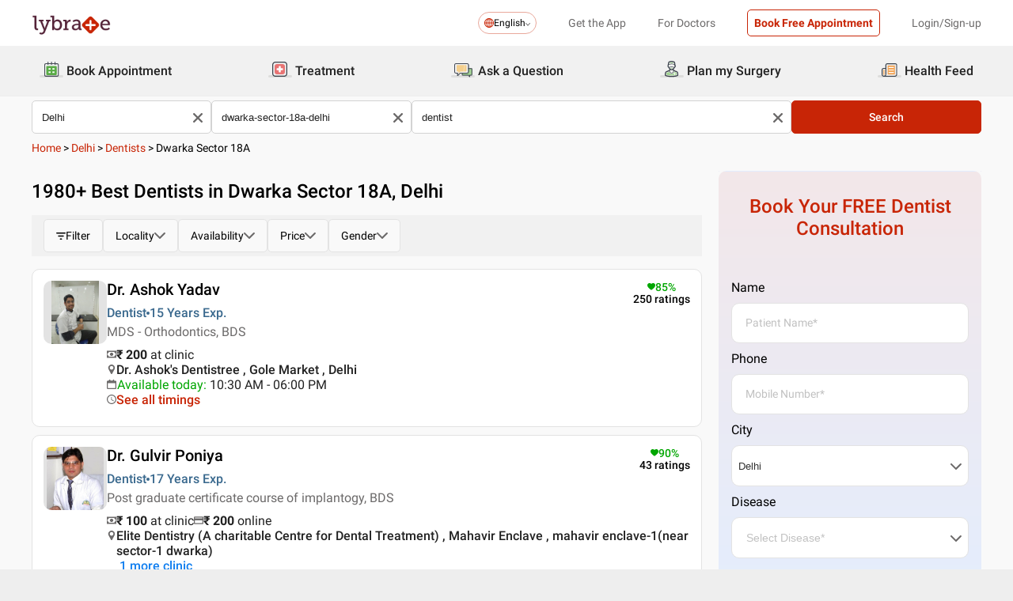

--- FILE ---
content_type: text/html; charset=utf-8
request_url: https://www.lybrate.com/delhi/dentist/dwarka-sector-18a-delhi
body_size: 50846
content:
<!DOCTYPE html><html lang="en"><head><meta charSet="utf-8"/><meta name="viewport" content="width=device-width, initial-scale=1.0, maximum-scale=1.0,user-scalable=0"/><title>Dentists in Dwarka Sector 18A, Delhi - Book Instant Appointment, Consult Online, View Fees, Contact Numbers, Feedbacks</title><meta content="index, follow" name="robots"/><meta id="pageview" data-value="SRP"/><meta name="description" content="Dentists in Dwarka Sector 18A, Delhi - Book Doctor Appointment, Consult Online, View Doctor Fees, User Reviews, Address and Phone Numbers of Dentists | Lybrate"/><meta property="og:title" content="Dentists in Dwarka Sector 18A, Delhi - Book Instant Appointment, Consult Online, View Fees, Contact Numbers, Feedbacks"/><meta name="twitter:title" content="Dentists in Dwarka Sector 18A, Delhi - Book Instant Appointment, Consult Online, View Fees, Contact Numbers, Feedbacks"/><meta property="og:type" content="article"/><meta name="twitter:card" content="summary_large_image"/><meta property="og:description" content="Dentists in Dwarka Sector 18A, Delhi - Book Doctor Appointment, Consult Online, View Doctor Fees, User Reviews, Address and Phone Numbers of Dentists | Lybrate"/><meta name="twitter:description" content="Dentists in Dwarka Sector 18A, Delhi - Book Doctor Appointment, Consult Online, View Doctor Fees, User Reviews, Address and Phone Numbers of Dentists | Lybrate"/><meta property="og:image" content="https://assets.lybrate.com/f_auto,c_limit,w_256,q_auto/imgs/product/logos/Lybrate-Logo.png"/><meta name="twitter:image" content="https://assets.lybrate.com/imgs/product/logos/Lybrate-Logo.png"/><meta property="og:url" content="https://www.lybrate.com/delhi/dentist/dwarka-sector-18a-delhi"/><meta property="og:site_name" content="Lybrate"/><meta name="twitter:site" content="@Lybrate"/><link rel="alternate" hrefLang="en" href="https://www.lybrate.com/delhi/dentist/dwarka-sector-18a-delhi"/><link rel="amphtml" href="https://www.lybrate.com/amp/delhi/dentist/dwarka-sector-18a-delhi"/><link rel="canonical" href="https://www.lybrate.com/delhi/dentist/dwarka-sector-18a-delhi"/><link rel="next" href="https://www.lybrate.com/delhi/dentist/dwarka-sector-18a-delhi?page=2"/><script type="application/ld+json">{"@context":"https://schema.org","@type":"WebSite","url":"https://www.lybrate.com/","potentialAction":{"@type":"SearchAction","target":{"@type":"EntryPoint","urlTemplate":"https://www.lybrate.com/search?find={search_term_string}"},"query-input":"required name=search_term_string"}}</script><script type="application/ld+json">{"@context":"http://schema.org","@type":"Organization","name":"Lybrate ","logo":"https://www.lybrate.com/img/lybrate-logo-pure-white-small.png","telephone":"090  2905  9702","url":"https://www.lybrate.com/","email":"hello@lybrate.com","sameAs":["https://twitter.com/lybrate","https://www.instagram.com/lybrate/","https://www.facebook.com/lybrate","https://www.linkedin.com/company/lybrate"],"contactPoint":{"@type":"ContactPoint","telephone":"+91 90155 59900","contactType":"customer service"}}</script><script type="application/ld+json">{"@context":"https://schema.org","@type":"WebPage","image":"https://www.lybrate.com/img/lybrate-logo.png","name":"Dentists in Dwarka Sector 18A, Delhi","description":"Dentists in Dwarka Sector 18A, Delhi - Book Doctor Appointment, Consult Online, View Doctor Fees, User Reviews, Address and Phone Numbers of Dentists | Lybrate"}</script><script type="application/ld+json">{"@context":"https://schema.org/","@type":"LocalBusiness","name":"Dentists in Dwarka Sector 18A, Delhi","image":"https://assets.lybrate.com/imgs/product/logos/Lybrate-Logo.png","aggregateRating":{"@type":"AggregateRating","ratingValue":4.3,"reviewCount":377}}</script><script type="application/ld+json">{"@context":"https://schema.org","@type":"BreadcrumbList","itemListElement":[{"@type":"ListItem","position":"1","name":"Home","item":{"@type":"Thing","@id":"/"}},{"@type":"ListItem","position":"2","name":"Delhi","item":{"@type":"Thing","@id":"/delhi"}},{"@type":"ListItem","position":"3","name":"Dentists","item":{"@type":"Thing","@id":"/delhi/dentist"}},{"@type":"ListItem","position":"4","name":"Dwarka Sector 18A","item":{"@type":"Thing","@id":"/delhi/dentist/dwarka-sector-18a-delhi"}}]}</script><script type="application/ld+json">{"@context":"https://schema.org","@type":"Physician","name":"Ashok Yadav","image":"https://assets.lybrate.com/img/documents/doctor/dp/e694065f1647a66f45c1f9b90e88ba39/Dentistry-AshokYadav-New-delhi-ac2aaf.jpg","url":"https://www.lybrate.com/delhi/doctor/dr-ashok-yadav-dentist-1","currenciesAccepted":"₹","medicalSpecialty":{"@type":"MedicalSpecialty","name":"Dentist"},"address":[{"@type":"PostalAddress","addressLocality":"Gole Market","addressRegion":"Delhi","postalCode":"110001","streetAddress":"Shop No-U22, JCS Concourse level, R K Ashram Metro Station, Panchkuian Marg, Block 42, DIZ Area, Gole Market"}],"geo":{"@type":"GeoCoordinates","latitude":"28.638979855012572","longitude":"77.20853338002064"},"priceRange":"200","openingHours":["Mon : 10:00 AM - 06:00 PM,10:30 AM - 06:00 PM","Tue : 10:30 AM - 06:00 PM,10:00 AM - 06:00 PM","Wed : 10:00 AM - 06:00 PM,10:30 AM - 06:00 PM","Thu : 10:00 AM - 06:00 PM,10:30 AM - 06:00 PM","Fri : 10:00 AM - 06:00 PM,10:30 AM - 06:00 PM","Sat : 10:00 AM - 06:00 PM,10:30 AM - 06:00 PM"],"branchOf":[]}</script><script type="application/ld+json">{"@context":"https://schema.org","@type":"Physician","name":"Gulvir Poniya","image":"https://assets.lybrate.com/img/documents/doctor/dp/1bfec0a0e7aec7a53401784e7d567088/GulvirPoniya-df1a34-dr_gulvir.jpg","url":"https://www.lybrate.com/delhi/doctor/dr-gulvir-poniya-dentist-1","currenciesAccepted":"₹","medicalSpecialty":{"@type":"MedicalSpecialty","name":"Dentist"},"address":[{"@type":"PostalAddress","addressLocality":"Mahavir Enclave","addressRegion":"mahavir enclave-1(near sector-1 dwarka)","postalCode":"110045","streetAddress":"a-1 block,old som bazaar gali,infront of kotak mahindra bank,"}],"geo":{"@type":"GeoCoordinates","latitude":"28.596716","longitude":"77.049109"},"priceRange":"100 at Clinic and 200 Online","openingHours":["Mon : 10:00 AM - 05:30 PM","Tue : 10:00 AM - 05:30 PM","Wed : 10:00 AM - 05:30 PM","Thu : 10:00 AM - 05:30 PM","Fri : 10:00 AM - 05:30 PM","Sat : 10:00 AM - 05:30 PM"],"branchOf":[{"@type":"MedicalOrganization","url":"https://www.lybrate.com/mahavir-enclave-1-ne/clinic/elite-dentistry-an-advanced-centre-for-dental-treatment-main-market-01c1","name":"Elite Dentistry (A charitable Centre for Dental Treatment)"},{"@type":"MedicalOrganization","url":"https://www.lybrate.com/dwarka/clinic/elite-dentistry-an-advanced-centre-for-dental-treatment-number-224-39a8","name":"Elite Dentistry (An Advanced Centre for Dental Treatment)"}]}</script><script type="application/ld+json">{"@context":"https://schema.org","@type":"Physician","name":"Ashish Verma","image":"https://assets.lybrate.com/img/documents/doctor/dp/96634a56535b3ba43e94d6b71834aca6/Dentistry-AshishVerma-Gurgaon-f1f562.jpg","url":"https://www.lybrate.com/delhi/doctor/dr-ashish-verma-dentist","currenciesAccepted":"₹","medicalSpecialty":{"@type":"MedicalSpecialty","name":"Dentist"},"address":[{"@type":"PostalAddress","addressLocality":"Dwarka","addressRegion":"Delhi","postalCode":"110075","streetAddress":"544, Sunview Apartment Pocket - 4, Sector - 11, Dwarka"}],"geo":{"@type":"GeoCoordinates","latitude":"28.587992333767463","longitude":"77.04393324029343"},"priceRange":"300 at Clinic and 100 Online","openingHours":["Tue : 09:30 AM - 08:30 PM","Wed : 09:30 AM - 08:30 PM","Thu : 09:30 AM - 08:30 PM","Fri : 09:30 AM - 08:30 PM","Sat : 09:30 AM - 08:30 PM"],"branchOf":[]}</script><script type="application/ld+json">{"@context":"https://schema.org","@type":"Physician","name":"Ravinder Bhadalia","image":"https://assets.lybrate.com/img/documents/doctor/dp/c6d76e29c8d1e919d6e7287269f7fa16/Dentistry-RavinderKumar-f3f3c5.png","url":"https://www.lybrate.com/rewari/doctor/dr-ravinder-kumar-dentist-1","currenciesAccepted":"₹","medicalSpecialty":{"@type":"MedicalSpecialty","name":"Dentist"},"address":[{"@type":"PostalAddress","addressLocality":null,"addressRegion":"Rewari","postalCode":"123102","streetAddress":"Narnaul-Rewari road, Kund barrier"}],"geo":{"@type":"GeoCoordinates","latitude":"28.591694","longitude":"77.058661"},"priceRange":"100 at Clinic and 150 Online","openingHours":["Mon : 09:30 AM - 06:00 PM","Tue : 09:30 AM - 06:00 PM","Wed : 09:30 AM - 06:00 PM","Thu : 09:30 AM - 06:00 PM","Fri : 09:30 AM - 06:00 PM","Sat : 09:30 AM - 06:00 PM"],"branchOf":[]}</script><script type="application/ld+json">{"@context":"https://schema.org","@type":"Physician","name":"Nitendra Singh","image":"https://assets.lybrate.com/img/documents/doctor/dp/08f68c28b2a9d32dc468b0ac8b393299/NitendraSingh-c356d1-3_001.jpg","url":"https://www.lybrate.com/delhi/doctor/dr-nitendra-singh-dentist","currenciesAccepted":"₹","medicalSpecialty":{"@type":"MedicalSpecialty","name":"Dentist"},"address":[{"@type":"PostalAddress","addressLocality":"Dwarka","addressRegion":"Delhi","postalCode":"110075","streetAddress":"D7 Aanandam App. KH no. 31 Bamnoli Sector 28 ,Dwarka"}],"geo":{"@type":"GeoCoordinates","latitude":"28.591615","longitude":"77.043975"},"priceRange":"500","openingHours":["Mon : 04:00 PM - 08:00 PM,10:00 AM - 02:00 PM","Tue : 10:00 AM - 02:00 PM,04:00 PM - 08:00 PM","Wed : 04:00 PM - 08:00 PM,10:00 AM - 02:00 PM","Thu : 10:00 AM - 02:00 PM,04:00 PM - 08:00 PM","Fri : 10:00 AM - 02:00 PM,04:00 PM - 08:00 PM","Sat : 10:00 AM - 02:00 PM,04:00 PM - 08:00 PM"],"branchOf":[]}</script><script type="application/ld+json">{"@context":"https://schema.org","@type":"Physician","name":"Sumanto Bagchi","image":"https://assets.lybrate.com/img/documents/doctor/dp/caac58eb7a2f8ada81d85eafc46db354/Dentistry-SumantoBagchi-Delhi-aa1085.jpg","url":"https://www.lybrate.com/delhi/doctor/dr-sumanto-bagchi-dentist","currenciesAccepted":"₹","medicalSpecialty":{"@type":"MedicalSpecialty","name":"Dentist"},"address":[{"@type":"PostalAddress","addressLocality":"Dwarka","addressRegion":"Delhi","postalCode":"110075","streetAddress":"Clinic :146, 1St Floor, Plot No-7, Vardhman Deecee Plaza, Sec-11, Ashirwad Chowk, Dwarka"}],"geo":{"@type":"GeoCoordinates","latitude":"28.595649","longitude":"77.048927"},"priceRange":"200 at Clinic and 50 Online","openingHours":["Mon : 10:00 AM - 01:30 PM,06:30 PM - 09:00 PM","Tue : 06:30 PM - 09:00 PM,10:00 AM - 01:30 PM","Thu : 10:00 AM - 01:30 PM,06:30 PM - 09:00 PM","Fri : 10:00 AM - 01:30 PM,06:30 PM - 09:00 PM","Sat : 06:30 PM - 09:00 PM,10:00 AM - 01:30 PM"],"branchOf":[]}</script><script type="application/ld+json">{"@context":"https://schema.org","@type":"Physician","name":"Vivek Gaur","image":"https://assets.lybrate.com/img/documents/doctor/dp/218a791ec30ea80fb224a21b1e88da56/Dentistry-VivekGaurGaur-Delhi-8d03f3","url":"https://www.lybrate.com/delhi/doctor/dr-vivek-gaur-gaur-dentist","currenciesAccepted":"₹","medicalSpecialty":{"@type":"MedicalSpecialty","name":"Dentist"},"address":[{"@type":"PostalAddress","addressLocality":null,"addressRegion":"Delhi","postalCode":"201010","streetAddress":"Blu, 508 B, KM Trade Tower, Radisson, Kaushambi"}],"geo":{"@type":"GeoCoordinates","latitude":"28.5925103905062","longitude":"77.0369907922363"},"priceRange":"200","openingHours":["Wed : 10:00 AM - 08:00 PM","Thu : 10:00 AM - 08:00 PM","Sat : 10:00 AM - 08:00 PM"],"branchOf":[]}</script><script type="application/ld+json">{"@context":"https://schema.org","@type":"Physician","name":"Abhishek Gakhar","image":"https://assets.lybrate.com/img/documents/doctor/dp/65718fded138109f87555ecca1db537d/Dentistry-AbhishekGakhar-DELHI-be3a75","url":"https://www.lybrate.com/delhi/doctor/dr-abhishek-gakhar-dentist","currenciesAccepted":"₹","medicalSpecialty":{"@type":"MedicalSpecialty","name":"Dentist"},"address":[{"@type":"PostalAddress","addressLocality":"Dwarka","addressRegion":"Delhi","postalCode":"110078","streetAddress":"34, POCKET-7, SECTR-12, DWARKA"}],"geo":{"@type":"GeoCoordinates","latitude":"28.591919","longitude":"77.04332099999999"},"priceRange":"300","openingHours":["Mon : 10:00 AM - 02:30 PM","Tue : 10:00 AM - 02:30 PM","Wed : 10:00 AM - 02:30 PM","Thu : 10:00 AM - 02:30 PM","Fri : 10:00 AM - 02:30 PM","Sat : 10:00 AM - 02:30 PM"],"branchOf":[]}</script><script type="application/ld+json">{"@context":"https://schema.org","@type":"Physician","name":"Gurjap Singh","image":"https://assets.lybrate.com/img/documents/doctor/dp/b39496e3f3c535f59b9cd05434ef5078/Dentistry-GurjapSingh-New-Delhi-bb1e78","url":"https://www.lybrate.com/delhi/doctor/dr-gurjap-singh-dentist","currenciesAccepted":"₹","medicalSpecialty":{"@type":"MedicalSpecialty","name":"Dentist"},"address":[{"@type":"PostalAddress","addressLocality":"Dwarka Sector 12","addressRegion":"Delhi","postalCode":"110078","streetAddress":"Shop Number 120, Plot Number 5, 1st Floor, Krishna Mall, Landmark: Near Ayushman Hospital,"}],"geo":{"@type":"GeoCoordinates","latitude":"28.596156","longitude":"77.04902300000003"},"priceRange":"500","openingHours":["Mon : 10:00 AM - 01:00 PM,05:00 PM - 09:30 PM","Tue : 10:00 AM - 01:00 PM,05:00 PM - 09:30 PM","Wed : 10:00 AM - 01:00 PM,05:00 PM - 09:30 PM","Thu : 10:00 AM - 01:00 PM,05:00 PM - 09:30 PM","Fri : 05:00 PM - 09:30 PM,10:00 AM - 01:00 PM","Sat : 10:00 AM - 01:00 PM,05:00 PM - 09:30 PM"],"branchOf":[]}</script><script type="application/ld+json">{"@context":"https://schema.org","@type":"Physician","name":"Richa Singh","image":"https://assets.lybrate.com/img/documents/doctor/dp/4c5b2b8ab56cd20f2abcf1f463e64f95/Dentistry-RichaSingh-729f9a.png","url":"https://www.lybrate.com/delhi/doctor/dr-richa-singh-dentist-1","currenciesAccepted":"₹","medicalSpecialty":{"@type":"MedicalSpecialty","name":"Dentist"},"address":[{"@type":"PostalAddress","addressLocality":"Dwarka","addressRegion":"Delhi","postalCode":"110075","streetAddress":"sec-12, Manish metro plaza.below hi mirchi restaurant"}],"geo":{"@type":"GeoCoordinates","latitude":"28.5924174","longitude":"77.0452326"},"priceRange":"100","openingHours":["Mon : 10:00 AM - 06:00 PM","Tue : 10:00 AM - 06:00 PM","Wed : 10:00 AM - 06:00 PM","Thu : 10:00 AM - 06:00 PM","Fri : 10:00 AM - 06:00 PM","Sat : 10:00 AM - 06:00 PM"],"branchOf":[]}</script><link rel="preload" as="image" imageSrcSet="https://assets.lybrate.com/f_auto,c_limit,w_128,q_auto/imgs/product/logos/Lybrate-Logo.png 1x, https://assets.lybrate.com/f_auto,c_limit,w_256,q_auto/imgs/product/logos/Lybrate-Logo.png 2x"/><meta name="next-head-count" content="37"/><link rel="icon" sizes="32x32" href="https://assets.lybrate.com/imgs/tic/icon/favicon.ico"/><link rel="preconnect" crossorigin="anonymous" href="https://assets.lybrate.com"/><link rel="preconnect" crossorigin="anonymous" href="https://nu.lybcdn.com"/><link rel="preconnect" crossorigin="anonymous" href="https://ssl.widgets.webengage.com"/><link rel="preconnect" crossorigin="anonymous" href="https://www.googletagmanager.com"/><link rel="preload" href="https://nu.lybcdn.com/_next/static/media/02205c9944024f15-s.p.woff2" as="font" type="font/woff2" crossorigin="anonymous" data-next-font="size-adjust"/><link rel="preload" href="https://nu.lybcdn.com/_next/static/media/7d8c9b0ca4a64a5a-s.p.woff2" as="font" type="font/woff2" crossorigin="anonymous" data-next-font="size-adjust"/><link rel="preload" href="https://nu.lybcdn.com/_next/static/media/934c4b7cb736f2a3-s.p.woff2" as="font" type="font/woff2" crossorigin="anonymous" data-next-font="size-adjust"/><link rel="preload" href="https://nu.lybcdn.com/_next/static/media/627622453ef56b0d-s.p.woff2" as="font" type="font/woff2" crossorigin="anonymous" data-next-font="size-adjust"/><link rel="preload" href="https://nu.lybcdn.com/_next/static/media/0e4fe491bf84089c-s.p.woff2" as="font" type="font/woff2" crossorigin="anonymous" data-next-font="size-adjust"/><link rel="preload" href="https://nu.lybcdn.com/_next/static/media/8db47a8bf03b7d2f-s.p.woff2" as="font" type="font/woff2" crossorigin="anonymous" data-next-font="size-adjust"/><link rel="preload" href="https://nu.lybcdn.com/_next/static/css/8e401567be5d0bba.css" as="style"/><link rel="stylesheet" href="https://nu.lybcdn.com/_next/static/css/8e401567be5d0bba.css" data-n-g=""/><link rel="preload" href="https://nu.lybcdn.com/_next/static/css/09e8f68bc0c80839.css" as="style"/><link rel="stylesheet" href="https://nu.lybcdn.com/_next/static/css/09e8f68bc0c80839.css" data-n-p=""/><link rel="preload" href="https://nu.lybcdn.com/_next/static/css/0b8ae6293e4e66e6.css" as="style"/><link rel="stylesheet" href="https://nu.lybcdn.com/_next/static/css/0b8ae6293e4e66e6.css" data-n-p=""/><link rel="preload" href="https://nu.lybcdn.com/_next/static/css/93d5d5ff38d30bef.css" as="style"/><link rel="stylesheet" href="https://nu.lybcdn.com/_next/static/css/93d5d5ff38d30bef.css" data-n-p=""/><link rel="preload" href="https://nu.lybcdn.com/_next/static/css/47fecfa9682f844a.css" as="style"/><link rel="stylesheet" href="https://nu.lybcdn.com/_next/static/css/47fecfa9682f844a.css" data-n-p=""/><noscript data-n-css=""></noscript><script defer="" nomodule="" src="https://nu.lybcdn.com/_next/static/chunks/polyfills-c67a75d1b6f99dc8.js"></script><script src="https://nu.lybcdn.com/_next/static/chunks/webpack-7979687b9b2a3cce.js" defer=""></script><script src="https://nu.lybcdn.com/_next/static/chunks/framework-14c8c3b37f6d2684.js" defer=""></script><script src="https://nu.lybcdn.com/_next/static/chunks/main-ab475e999951148f.js" defer=""></script><script src="https://nu.lybcdn.com/_next/static/chunks/pages/_app-2e0177eb4d62f08d.js" defer=""></script><script src="https://nu.lybcdn.com/_next/static/chunks/5675-d2ff674390434ad8.js" defer=""></script><script src="https://nu.lybcdn.com/_next/static/chunks/9993-013462a1a8211b2d.js" defer=""></script><script src="https://nu.lybcdn.com/_next/static/chunks/9715-744aee12ba1d4943.js" defer=""></script><script src="https://nu.lybcdn.com/_next/static/chunks/6149-f422368d934914bf.js" defer=""></script><script src="https://nu.lybcdn.com/_next/static/chunks/9775-e9af23c4775d980c.js" defer=""></script><script src="https://nu.lybcdn.com/_next/static/chunks/8537-d38e17aab6d912fa.js" defer=""></script><script src="https://nu.lybcdn.com/_next/static/chunks/5662-297f139170b7bb48.js" defer=""></script><script src="https://nu.lybcdn.com/_next/static/chunks/6030-2bf73cf2929e4c28.js" defer=""></script><script src="https://nu.lybcdn.com/_next/static/chunks/6093-785fc62a2dfe3420.js" defer=""></script><script src="https://nu.lybcdn.com/_next/static/chunks/9474-65bd511e6a9ffc50.js" defer=""></script><script src="https://nu.lybcdn.com/_next/static/chunks/453-915ea057eacad35a.js" defer=""></script><script src="https://nu.lybcdn.com/_next/static/chunks/4825-09d9e5d962ac89a8.js" defer=""></script><script src="https://nu.lybcdn.com/_next/static/chunks/pages/%5BprimaryIndex%5D/%5BsecondaryIndex%5D/%5BthirdIndex%5D-c3ae252b5f891fd6.js" defer=""></script><script src="https://nu.lybcdn.com/_next/static/1766048989064/_buildManifest.js" defer=""></script><script src="https://nu.lybcdn.com/_next/static/1766048989064/_ssgManifest.js" defer=""></script></head><body><div id="fontadd"></div><div id="portal"></div><div id="__next"><noscript><iframe src="https://www.googletagmanager.com/ns.html?id=GTM-KXVNPWN" height="0" width="0" style="display:none;visibility:hidden"></iframe></noscript><main class="__className_451117"><div style="margin-bottom:10px"><div class="headerLoggedOut_mainContainer__N812g"><div class="container"><div class="row gap-1"><div class="col-48-xs col-48-sm col-48-lg col-48-xl"><header class="headerLoggedOut_headerTopContainer__UwHuU"><div class="headerLoggedOut_lybLogo__Ikvvp"><span style="box-sizing:border-box;display:inline-block;overflow:hidden;width:initial;height:initial;background:none;opacity:1;border:0;margin:0;padding:0;position:relative;max-width:100%"><span style="box-sizing:border-box;display:block;width:initial;height:initial;background:none;opacity:1;border:0;margin:0;padding:0;max-width:100%"><img style="display:block;max-width:100%;width:initial;height:initial;background:none;opacity:1;border:0;margin:0;padding:0" alt="" aria-hidden="true" src="data:image/svg+xml,%3csvg%20xmlns=%27http://www.w3.org/2000/svg%27%20version=%271.1%27%20width=%27100%27%20height=%2730%27/%3e"/></span><img alt="Lybrate Logo" srcSet="https://assets.lybrate.com/f_auto,c_limit,w_128,q_auto/imgs/product/logos/Lybrate-Logo.png 1x, https://assets.lybrate.com/f_auto,c_limit,w_256,q_auto/imgs/product/logos/Lybrate-Logo.png 2x" src="https://assets.lybrate.com/f_auto,c_limit,w_256,q_auto/imgs/product/logos/Lybrate-Logo.png" decoding="async" data-nimg="intrinsic" style="position:absolute;top:0;left:0;bottom:0;right:0;box-sizing:border-box;padding:0;border:none;margin:auto;display:block;width:0;height:0;min-width:100%;max-width:100%;min-height:100%;max-height:100%;object-fit:cover"/></span></div><div class="headerLoggedOut_rightSection__JqqQn"><div><div class="dropdownmenu_dropdownContainer__xu3NN"><div class="dropdownmenu_dropdownSelect__kQsM_"><div class="dropdownmenu_languageIcon__tIQ9Z"><svg width="12" height="12" viewBox="0 0 12 12" fill="none" xmlns="http://www.w3.org/2000/svg"><path fill-rule="evenodd" clip-rule="evenodd" d="M6.00147 0C7.65633 0 9.15683 0.671487 10.2441 1.75882C11.3285 2.84321 12 4.34354 12 6.00147C12 7.65633 11.3285 9.15683 10.2441 10.2441C9.1567 11.3285 7.6564 12 6.00147 12C4.3436 12 2.84332 11.3285 1.75882 10.2441C0.671401 9.1567 0 7.6564 0 6.00147C0 4.3436 0.671487 2.84332 1.75882 1.75882C2.84321 0.671401 4.34354 0 6.00147 0ZM9.58154 2.42143C9.22504 2.06193 8.81504 1.7589 8.36639 1.52117C8.43771 1.63108 8.50601 1.74399 8.57139 1.86285C9.10316 2.82547 9.4508 4.109 9.51324 5.53207H11.0433C10.9334 4.31986 10.3956 3.23257 9.58153 2.4215L9.58154 2.42143ZM9.58154 9.58159C10.3956 8.76756 10.9334 7.68014 11.0433 6.46801H9.51325C9.45089 7.89117 9.10326 9.17466 8.5714 10.1372C8.50603 10.2561 8.43772 10.3719 8.36641 10.4789C8.81508 10.2412 9.22505 9.93818 9.58156 9.58167L9.58154 9.58159ZM2.42139 9.58159C2.7779 9.9381 3.18496 10.2412 3.63654 10.4788C3.56523 10.3718 3.49692 10.256 3.43155 10.1371C2.89977 9.17453 2.55214 7.891 2.48676 6.46793H0.959629C1.06953 7.68014 1.60735 8.76743 2.42138 9.5815L2.42139 9.58159ZM2.42139 2.42143C1.60736 3.23255 1.06954 4.31996 0.959637 5.53201H2.48677C2.55214 4.10885 2.89976 2.82536 3.43156 1.86279C3.49693 1.74393 3.56523 1.63102 3.63655 1.52111C3.18496 1.75884 2.77791 2.06184 2.4214 2.42137L2.42139 2.42143ZM6.46797 1.02506V5.53214H8.57742C8.51506 4.27246 8.21196 3.14628 7.7515 2.31442C7.39499 1.6667 6.95228 1.20917 6.46803 1.02502L6.46797 1.02506ZM6.46797 6.46793V10.975C6.9523 10.7908 7.39493 10.3332 7.75143 9.68854C8.21198 8.85366 8.515 7.72765 8.57736 6.46803H6.4679L6.46797 6.46793ZM5.53205 10.975V6.46793H3.4256C3.48503 7.72761 3.79106 8.85379 4.25152 9.68843C4.60803 10.3331 5.05074 10.7907 5.53205 10.9749V10.975ZM5.53205 5.53214V1.02506C5.05074 1.2093 4.60803 1.66682 4.25152 2.31446C3.79098 3.14632 3.48502 4.27241 3.4256 5.53218L5.53205 5.53214Z" fill="#C82506"></path></svg></div>English<div class="dropdownmenu_downArrowIcon__VoqoQ"><svg width="6" height="4" viewBox="0 0 6 4" fill="none" xmlns="http://www.w3.org/2000/svg"><path fill-rule="evenodd" clip-rule="evenodd" d="M0.762732 0.136651C0.588195 -0.0455505 0.305386 -0.0455505 0.130806 0.136651C-0.0436015 0.318944 -0.0436015 0.614327 0.130806 0.79664L2.68405 3.46335C2.85858 3.64555 3.14139 3.64555 3.31595 3.46335L5.86916 0.79664C6.04361 0.614345 6.04361 0.318963 5.86917 0.136651C5.69463 -0.0455498 5.41182 -0.0455498 5.23726 0.136651L2.99875 2.47467L0.762732 0.136651Z" fill="#6C6A6A"></path></svg></div></div></div></div><div class="headerLoggedOut_headText__Y_Qpx">Get the App</div><div class="headerLoggedOut_headText__Y_Qpx" href="https://doctor.lybrate.com/">For Doctors</div><div class="headerLoggedOut_headText__Y_Qpx"><button type="button" class="button_btn-red__o0Vg_" style="width:100%;height:auto;padding:0.5rem" id=":R5pba6:">Book Free Appointment</button></div><div class="headerLoggedOut_headText__Y_Qpx">Login/Sign-up</div></div></header></div></div></div></div><header class="headerBottom_mainContainer__L3xo8"><div class="container"><div class="row gap-1"><div class="col-48-xs col-48-sm col-48-lg col-48-xl"><div class="headerBottom_headerContainer__wahuS"><div class="headerBottom_headWrapper__ggsM1"><div><svg xmlns="http://www.w3.org/2000/svg" width="30" height="30" viewBox="0 0 30 30" fill="none"><rect y="22" width="30" height="3" rx="1.5" fill="#DDDDDC"></rect><path d="M20.6961 10.5392H9.48669C8.95268 10.5392 8.51978 10.9721 8.51978 11.5061V20.9474C8.51978 21.4814 8.95268 21.9143 9.48669 21.9143H20.6961C21.2301 21.9143 21.663 21.4814 21.663 20.9474V11.5061C21.663 10.9721 21.2301 10.5392 20.6961 10.5392Z" fill="#59AB46"></path><path d="M22.3768 23.9171H7.80391C7.34598 23.9171 6.9068 23.7352 6.58299 23.4114C6.25918 23.0875 6.07727 22.6484 6.07727 22.1904V8.82622C6.07727 8.36829 6.25918 7.92911 6.58299 7.6053C6.9068 7.2815 7.34598 7.09958 7.80391 7.09958H22.3768C22.6035 7.09958 22.828 7.14424 23.0375 7.23102C23.247 7.31779 23.4374 7.44497 23.5977 7.6053C23.758 7.76564 23.8852 7.95599 23.972 8.16547C24.0587 8.37496 24.1034 8.59948 24.1034 8.82622V22.1973C24.1016 22.6541 23.9189 23.0915 23.5953 23.4138C23.2716 23.7361 22.8335 23.9171 22.3768 23.9171ZM7.80391 8.03197C7.59382 8.03377 7.39284 8.11804 7.24428 8.2666C7.09572 8.41516 7.01146 8.61613 7.00966 8.82622V22.1973C7.01146 22.4074 7.09572 22.6084 7.24428 22.757C7.39284 22.9055 7.59382 22.9898 7.80391 22.9916H22.3768C22.4811 22.9916 22.5844 22.971 22.6807 22.9311C22.7771 22.8912 22.8646 22.8327 22.9384 22.759C23.0121 22.6852 23.0706 22.5976 23.1106 22.5013C23.1505 22.4049 23.171 22.3017 23.171 22.1973V8.82622C23.171 8.61557 23.0873 8.41355 22.9384 8.2646C22.7894 8.11565 22.5874 8.03197 22.3768 8.03197H7.80391Z" fill="#434A54"></path><path d="M22.3755 24H7.80261C7.32453 24 6.86603 23.8101 6.52797 23.4721C6.18992 23.134 6 22.6755 6 22.1974V8.82629C6 8.3482 6.18992 7.8897 6.52797 7.55164C6.86603 7.21359 7.32453 7.02368 7.80261 7.02368H22.3755C22.8542 7.02368 23.3134 7.21336 23.6526 7.55122C23.9917 7.88908 24.1832 8.34757 24.185 8.82629V22.1974C24.1832 22.6761 23.9917 23.1346 23.6526 23.4725C23.3134 23.8103 22.8542 24 22.3755 24ZM7.80261 7.17563C7.36603 7.17745 6.94795 7.35216 6.63988 7.66152C6.33181 7.97088 6.15885 8.3897 6.15885 8.82629V22.1974C6.15885 22.634 6.33181 23.0528 6.63988 23.3622C6.94795 23.6715 7.36603 23.8462 7.80261 23.8481H22.3755C22.8133 23.8481 23.2331 23.6742 23.5427 23.3646C23.8522 23.055 24.0261 22.6352 24.0261 22.1974V8.82629C24.0261 8.3885 23.8522 7.96866 23.5427 7.6591C23.2331 7.34953 22.8133 7.17563 22.3755 7.17563H7.80261ZM22.3755 23.0607H7.80261C7.68775 23.0607 7.57402 23.038 7.46799 22.9938C7.36195 22.9497 7.26572 22.8849 7.18482 22.8034C7.10392 22.7219 7.03996 22.6251 6.99663 22.5187C6.95331 22.4124 6.93147 22.2984 6.93239 22.1836V8.82629C6.93147 8.71143 6.95331 8.59752 6.99663 8.49114C7.03996 8.38476 7.10392 8.28801 7.18482 8.20647C7.26572 8.12493 7.36195 8.06022 7.46799 8.01606C7.57402 7.97189 7.68775 7.94916 7.80261 7.94916H22.3755C22.4918 7.94733 22.6074 7.96867 22.7154 8.01193C22.8234 8.05519 22.9217 8.1195 23.0046 8.20114C23.0876 8.28277 23.1534 8.38008 23.1984 8.48741C23.2433 8.59474 23.2664 8.70993 23.2664 8.82629V22.1974C23.2664 22.3138 23.2433 22.429 23.1984 22.5363C23.1534 22.6436 23.0876 22.7409 23.0046 22.8226C22.9217 22.9042 22.8234 22.9685 22.7154 23.0118C22.6074 23.055 22.4918 23.0764 22.3755 23.0745V23.0607ZM7.80261 8.09419C7.61944 8.09419 7.44377 8.16697 7.31425 8.29649C7.18472 8.42601 7.11196 8.60167 7.11196 8.78485V22.156C7.11196 22.3391 7.18472 22.5148 7.31425 22.6443C7.44377 22.7739 7.61944 22.8466 7.80261 22.8466H22.3755C22.5586 22.8466 22.7343 22.7739 22.8638 22.6443C22.9934 22.5148 23.0661 22.3391 23.0661 22.156V8.82629C23.0661 8.64311 22.9934 8.46745 22.8638 8.33793C22.7343 8.2084 22.5586 8.13563 22.3755 8.13563L7.80261 8.09419Z" fill="#444A54"></path><path d="M15.0886 9.01275C14.9659 9.01275 14.8482 8.96399 14.7614 8.87721C14.6746 8.79043 14.6259 8.67273 14.6259 8.55001V5.54564C14.6259 5.42292 14.6746 5.30522 14.7614 5.21844C14.8482 5.13166 14.9659 5.08292 15.0886 5.08292C15.212 5.0829 15.3304 5.13143 15.4183 5.21802C15.5061 5.30461 15.5564 5.42229 15.5582 5.54564V8.55001C15.5564 8.67336 15.5061 8.79106 15.4183 8.87765C15.3304 8.96424 15.212 9.01277 15.0886 9.01275Z" fill="#434A54"></path><path d="M15.0885 9.09561C14.9443 9.09382 14.8066 9.03576 14.7046 8.93382C14.6027 8.83189 14.5446 8.69414 14.5428 8.54999V5.54562C14.5428 5.40092 14.6003 5.26215 14.7027 5.15983C14.805 5.0575 14.9438 5 15.0885 5C15.2332 5 15.372 5.0575 15.4743 5.15983C15.5766 5.26215 15.6341 5.40092 15.6341 5.54562V8.54999C15.6341 8.62164 15.62 8.69258 15.5925 8.75878C15.5651 8.82497 15.5249 8.88514 15.4743 8.9358C15.4236 8.98647 15.3635 9.02665 15.2973 9.05407C15.2311 9.08149 15.1601 9.09561 15.0885 9.09561ZM15.0885 5.15886C14.9859 5.15886 14.8875 5.19962 14.815 5.27215C14.7424 5.34468 14.7017 5.44305 14.7017 5.54562V8.54999C14.7017 8.65256 14.7424 8.75093 14.815 8.82346C14.8875 8.896 14.9859 8.93675 15.0885 8.93675C15.191 8.93675 15.2894 8.896 15.3619 8.82346C15.4345 8.75093 15.4752 8.65256 15.4752 8.54999V5.54562C15.4752 5.49483 15.4652 5.44455 15.4458 5.39762C15.4264 5.3507 15.3979 5.30806 15.3619 5.27215C15.326 5.23623 15.2834 5.20774 15.2365 5.1883C15.1896 5.16887 15.1393 5.15886 15.0885 5.15886Z" fill="#444A54"></path><path d="M10.6051 9.01275C10.4823 9.01275 10.3646 8.96399 10.2779 8.87721C10.1911 8.79043 10.1423 8.67273 10.1423 8.55001V5.54564C10.1423 5.42292 10.1911 5.30522 10.2779 5.21844C10.3646 5.13166 10.4823 5.08292 10.6051 5.08292C10.7278 5.08292 10.8455 5.13166 10.9323 5.21844C11.0191 5.30522 11.0678 5.42292 11.0678 5.54564V8.55001C11.0678 8.67273 11.0191 8.79043 10.9323 8.87721C10.8455 8.96399 10.7278 9.01275 10.6051 9.01275Z" fill="#434A54"></path><path d="M10.6054 9.09561C10.5338 9.09561 10.4628 9.08149 10.3966 9.05407C10.3304 9.02665 10.2703 8.98647 10.2196 8.9358C10.169 8.88514 10.1288 8.82497 10.1013 8.75878C10.0739 8.69258 10.0598 8.62164 10.0598 8.54999V5.54562C10.0598 5.40092 10.1173 5.26215 10.2196 5.15983C10.322 5.0575 10.4607 5 10.6054 5C10.7501 5 10.8889 5.0575 10.9912 5.15983C11.0936 5.26215 11.1511 5.40092 11.1511 5.54562V8.54999C11.1493 8.69414 11.0912 8.83189 10.9893 8.93382C10.8873 9.03576 10.7496 9.09382 10.6054 9.09561ZM10.6054 5.15886C10.5029 5.15886 10.4045 5.19962 10.3319 5.27215C10.2594 5.34468 10.2187 5.44305 10.2187 5.54562V8.54999C10.2187 8.65256 10.2594 8.75093 10.3319 8.82346C10.4045 8.896 10.5029 8.93675 10.6054 8.93675C10.708 8.93675 10.8064 8.896 10.8789 8.82346C10.9515 8.75093 10.9922 8.65256 10.9922 8.54999V5.54562C10.9922 5.44305 10.9515 5.34468 10.8789 5.27215C10.8064 5.19962 10.708 5.15886 10.6054 5.15886Z" fill="#444A54"></path><path d="M19.5711 9.01269C19.4484 9.01269 19.3307 8.96392 19.2439 8.87714C19.1571 8.79036 19.1084 8.67267 19.1084 8.54994V5.54558C19.1223 5.43171 19.1774 5.32686 19.2632 5.25081C19.3491 5.17477 19.4599 5.13278 19.5746 5.13278C19.6893 5.13278 19.8001 5.17477 19.8859 5.25081C19.9718 5.32686 20.0269 5.43171 20.0408 5.54558V8.54994C20.0408 8.61129 20.0286 8.67204 20.0049 8.72863C19.9812 8.78523 19.9465 8.83655 19.9028 8.87961C19.8591 8.92267 19.8073 8.95661 19.7503 8.97945C19.6934 9.0023 19.6325 9.01361 19.5711 9.01269Z" fill="#434A54"></path><path d="M19.572 9.09561C19.4278 9.09382 19.2901 9.03576 19.1882 8.93382C19.0862 8.83189 19.0282 8.69414 19.0264 8.54999V5.54562C19.0264 5.47397 19.0405 5.40303 19.0679 5.33683C19.0953 5.27064 19.1355 5.21049 19.1862 5.15983C19.2368 5.10916 19.297 5.06896 19.3632 5.04154C19.4294 5.01412 19.5003 5 19.572 5C19.6436 5 19.7146 5.01412 19.7808 5.04154C19.847 5.06896 19.9071 5.10916 19.9578 5.15983C20.0085 5.21049 20.0487 5.27064 20.0761 5.33683C20.1035 5.40303 20.1176 5.47397 20.1176 5.54562V8.54999C20.1176 8.62164 20.1035 8.69258 20.0761 8.75878C20.0487 8.82497 20.0085 8.88514 19.9578 8.9358C19.9071 8.98647 19.847 9.02665 19.7808 9.05407C19.7146 9.08149 19.6436 9.09561 19.572 9.09561ZM19.572 5.15886C19.47 5.16063 19.3726 5.20196 19.3005 5.27411C19.2283 5.34626 19.187 5.4436 19.1852 5.54562V8.54999C19.187 8.65201 19.2283 8.74935 19.3005 8.8215C19.3726 8.89365 19.47 8.93498 19.572 8.93675C19.6746 8.93675 19.7729 8.896 19.8455 8.82346C19.918 8.75093 19.9588 8.65256 19.9588 8.54999V5.54562C19.9588 5.44305 19.918 5.34468 19.8455 5.27215C19.7729 5.19962 19.6746 5.15886 19.572 5.15886Z" fill="#444A54"></path><path d="M13.9429 13.2121H11.3391V15.0768H13.9429V13.2121Z" fill="white"></path><path d="M18.8465 13.2121H16.2427V15.0768H18.8465V13.2121Z" fill="white"></path><path d="M13.9429 17.3766H11.3391V19.2413H13.9429V17.3766Z" fill="white"></path><path d="M18.8465 17.3766H16.2427V19.2413H18.8465V17.3766Z" fill="white"></path></svg></div><div class="headerBottom_headText__ik0EW">Book Appointment</div></div><div class="headerBottom_headWrapper__ggsM1"><div><svg xmlns="http://www.w3.org/2000/svg" width="30" height="30" viewBox="0 0 30 30" fill="none"><rect y="22" width="30" height="3" rx="1.5" fill="#DDDDDC"></rect><path d="M18.4476 8.08612H10.5644C9.19248 8.08612 8.08032 9.19829 8.08032 10.5702V18.4534C8.08032 19.8254 9.19248 20.9375 10.5644 20.9375H18.4476C19.8196 20.9375 20.9317 19.8254 20.9317 18.4534V10.5702C20.9317 9.19829 19.8196 8.08612 18.4476 8.08612Z" fill="#E87474"></path><path d="M18.4724 15.1076C18.4725 15.1935 18.4551 15.2786 18.4213 15.3576C18.3875 15.4367 18.3379 15.508 18.2757 15.5673C18.2134 15.6265 18.1398 15.6725 18.0592 15.7025C17.9786 15.7324 17.8928 15.7456 17.807 15.7413H15.7601V17.7881C15.7636 17.9614 15.6993 18.1292 15.581 18.2559C15.4626 18.3825 15.2995 18.458 15.1264 18.4662H13.9351C13.763 18.458 13.6009 18.3834 13.4827 18.2582C13.3645 18.1329 13.2995 17.9667 13.3014 17.7945V15.754H11.2545C11.1666 15.754 11.0796 15.7365 10.9984 15.7027C10.9173 15.6689 10.8436 15.6193 10.7818 15.5568C10.7199 15.4944 10.671 15.4203 10.638 15.3388C10.6049 15.2573 10.5883 15.1702 10.5891 15.0822V13.9162C10.589 13.8303 10.6064 13.7452 10.6402 13.6662C10.674 13.5872 10.7236 13.5158 10.7858 13.4565C10.8481 13.3973 10.9217 13.3513 11.0023 13.3214C11.0828 13.2915 11.1687 13.2782 11.2545 13.2825H13.3014V11.2357C13.2971 11.1483 13.3101 11.0609 13.3397 10.9785C13.3692 10.8962 13.4148 10.8204 13.4736 10.7557C13.5325 10.6909 13.6035 10.6384 13.6827 10.6012C13.7619 10.5639 13.8476 10.5427 13.9351 10.5386H15.1391C15.2251 10.5385 15.3101 10.5559 15.3892 10.5897C15.4682 10.6235 15.5395 10.673 15.5988 10.7353C15.6581 10.7975 15.7041 10.8712 15.734 10.9517C15.7639 11.0323 15.7771 11.1182 15.7728 11.204V13.2508H17.8196C17.9056 13.2507 17.9907 13.2681 18.0697 13.3019C18.1487 13.3357 18.22 13.3853 18.2793 13.4475C18.3386 13.5098 18.3846 13.5834 18.4145 13.664C18.4444 13.7446 18.4576 13.8304 18.4533 13.9162L18.4724 15.1076Z" fill="white"></path><path d="M22.883 6.15334C22.5234 5.78912 22.0952 5.49969 21.6232 5.30175C21.1511 5.1038 20.6446 5.00124 20.1328 5H8.89093C7.8595 5.00168 6.87079 5.41216 6.14146 6.14148C5.41214 6.87081 5.00168 7.8595 5 8.89093V20.1391C5.00168 21.1705 5.41214 22.1592 6.14146 22.8885C6.87079 23.6179 7.8595 24.0283 8.89093 24.03H20.1201C21.152 24.03 22.1417 23.6201 22.8714 22.8904C23.6011 22.1607 24.011 21.171 24.011 20.1391V8.90994C24.0153 8.39859 23.9178 7.89149 23.7242 7.41822C23.5305 6.94495 23.2446 6.51497 22.883 6.15334ZM22.7436 20.1391C22.7419 20.8344 22.465 21.5007 21.9733 21.9923C21.4817 22.484 20.8154 22.7609 20.1201 22.7626H8.89093C8.19564 22.7609 7.52931 22.484 7.03767 21.9923C6.54603 21.5007 6.26907 20.8344 6.2674 20.1391V8.89093C6.26907 8.19564 6.54603 7.52929 7.03767 7.03765C7.52931 6.54601 8.19564 6.26907 8.89093 6.2674H20.1201C20.8154 6.27364 21.4803 6.5537 21.9705 7.04686C22.2139 7.29187 22.4064 7.58262 22.5369 7.90237C22.6674 8.22213 22.7333 8.56458 22.7309 8.90994L22.7436 20.1391Z" fill="#3C434C"></path></svg></div><div class="headerBottom_headText__ik0EW">Treatment</div><div class="headerBottom_dropdownMenu__6M8Go"><ul class="dropdownmenu_menu__Bw6Py dropdownmenu_hidden__SgpU2"><li class="dropdownmenu_menu-item__nFBgi"><a href="/proctologist" class="dropdownmenu_menu-wrapper__cyQeW">Proctology</a><ul class="dropdownmenu_sub-menu__1E4TI" style="top:0"><li class="dropdownmenu_sub-menu-item__hcOk1"><a href="/delhi/doctors-for-piles-treatment">Piles Treatment</a></li><li class="dropdownmenu_sub-menu-item__hcOk1"><a href="/delhi/fistula">Fistula Treatment</a></li><li class="dropdownmenu_sub-menu-item__hcOk1"><a href="/delhi/treatment-for-fissure">Fissure Treatment</a></li><li class="dropdownmenu_sub-menu-item__hcOk1"><a href="/delhi/treatment-for-pilonidal-sinus">Pilonidal Sinus Treatment</a></li><li class="dropdownmenu_sub-menu-item__hcOk1"><a href="/delhi/rectal-prolapse">Rectal Prolapse</a></li></ul></li><li class="dropdownmenu_menu-item__nFBgi"><a href="/doctors-for-laparoscopic-surgeon" class="dropdownmenu_menu-wrapper__cyQeW">Laparoscopy</a><ul class="dropdownmenu_sub-menu__1E4TI" style="top:0"><li class="dropdownmenu_sub-menu-item__hcOk1"><a href="/delhi/treatment-for-hernia">Hernia Treatment</a></li><li class="dropdownmenu_sub-menu-item__hcOk1"><a href="/delhi/treatment-for-gallstones">Gallstones Treatment</a></li><li class="dropdownmenu_sub-menu-item__hcOk1"><a href="/delhi/treatment-for-appendicitis">Appendicitis</a></li><li class="dropdownmenu_sub-menu-item__hcOk1"><a href="/delhi/inguinal-hernia-surgery">Inguinal Hernia Treatment</a></li><li class="dropdownmenu_sub-menu-item__hcOk1"><a href="/delhi/umbilical-hernia-surgery">Umbilical Hernia Treatment</a></li></ul></li><li class="dropdownmenu_menu-item__nFBgi"><a href="/gynaecologist" class="dropdownmenu_menu-wrapper__cyQeW">Gynaecology</a><ul class="dropdownmenu_sub-menu__1E4TI" style="top:0"><li class="dropdownmenu_sub-menu-item__hcOk1"><a href="/delhi/doctors-for-abortion">Surgical Abortion</a></li><li class="dropdownmenu_sub-menu-item__hcOk1"><a href="/delhi/treatment-for-medical-termination-of-pregnancy">MTP</a></li><li class="dropdownmenu_sub-menu-item__hcOk1"><a href="/delhi/treatment-for-ectopic-pregnancy">Ectopic Pregnancy Treatment</a></li><li class="dropdownmenu_sub-menu-item__hcOk1"><a href="/delhi/treatment-for-molar-pregnancy">Molar Pregnancy Treatment</a></li><li class="dropdownmenu_sub-menu-item__hcOk1"><a href="/delhi/treatment-for-ovarian-cysts">Ovarian Cyst</a></li><li class="dropdownmenu_sub-menu-item__hcOk1"><a href="/delhi/treatment-for-miscarriage">Miscarriage Treatment</a></li><li class="dropdownmenu_sub-menu-item__hcOk1"><a href="/delhi/treatment-for-bartholin-cyst">Bartholin Cyst Treatment</a></li><li class="dropdownmenu_sub-menu-item__hcOk1"><a href="/delhi/treatment-for-endometriosis">Endometriosis Treatment</a></li><li class="dropdownmenu_sub-menu-item__hcOk1"><a href="/delhi/treatment-for-adenomyosis">Adenomyosis Treatment</a></li><li class="dropdownmenu_sub-menu-item__hcOk1"><a href="/delhi/treatment-for-pcos">PCOS-PCOD Treatment</a></li><li class="dropdownmenu_sub-menu-item__hcOk1"><a href="/delhi/pregnancy-care">Pregnancy Care Treatment</a></li><li class="dropdownmenu_sub-menu-item__hcOk1"><a href="/delhi/treatment-for-laser-vaginal-tightening">Laser Vaginal Tightening</a></li><li class="dropdownmenu_sub-menu-item__hcOk1"><a href="/delhi/treatment-for-hymenoplasty">Hymenoplasty</a></li><li class="dropdownmenu_sub-menu-item__hcOk1"><a href="/delhi/treatment-for-vaginoplasty">Vaginoplasty</a></li><li class="dropdownmenu_sub-menu-item__hcOk1"><a href="/delhi/treatment-for-labiaplasty">Labiaplasty</a></li><li class="dropdownmenu_sub-menu-item__hcOk1"><a href="/delhi/treatment-for-genital-warts">Vaginal Wart Removal</a></li></ul></li><li class="dropdownmenu_menu-item__nFBgi"><a href="/ear-nose-throat-ent-specialist" class="dropdownmenu_menu-wrapper__cyQeW">ENT</a><ul class="dropdownmenu_sub-menu__1E4TI" style="top:0"><li class="dropdownmenu_sub-menu-item__hcOk1"><a href="/delhi/treatment-for-tympanoplasty">Tympanoplasty</a></li><li class="dropdownmenu_sub-menu-item__hcOk1"><a href="/delhi/adenoidectomy">Adenoidectomy</a></li><li class="dropdownmenu_sub-menu-item__hcOk1"><a href="/delhi/treatment-of-sinus">Sinus Treatment</a></li><li class="dropdownmenu_sub-menu-item__hcOk1"><a href="/delhi/doctors-for-septoplasty">Septoplasty</a></li><li class="dropdownmenu_sub-menu-item__hcOk1"><a href="/delhi/mastoidectomy">Mastoidectomy</a></li><li class="dropdownmenu_sub-menu-item__hcOk1"><a href="/delhi/doctors-for-functional-endoscopic-sinus-surgery">FESS Surgery</a></li><li class="dropdownmenu_sub-menu-item__hcOk1"><a href="/delhi/treatment-for-thyroidectomy">Thyroidectomy</a></li><li class="dropdownmenu_sub-menu-item__hcOk1"><a href="/delhi/doctors-for-tonsillectomy">Tonsillectomy</a></li><li class="dropdownmenu_sub-menu-item__hcOk1"><a href="/delhi/doctors-for-septoplasty">Stapedectomy</a></li><li class="dropdownmenu_sub-menu-item__hcOk1"><a href="/delhi/myringotomy">Myringotomy</a></li><li class="dropdownmenu_sub-menu-item__hcOk1"><a href="/delhi/throat-surgery">Throat Surgery</a></li><li class="dropdownmenu_sub-menu-item__hcOk1"><a href="/delhi/doctors-for-ear-surgery">Ear Surgery</a></li><li class="dropdownmenu_sub-menu-item__hcOk1"><a href="/delhi/treatment-for-vocal-cord-polyps">Vocal Cord Polyps</a></li><li class="dropdownmenu_sub-menu-item__hcOk1"><a href="/delhi/treatment-for-nasal-polyp">Nasal Polyps</a></li><li class="dropdownmenu_sub-menu-item__hcOk1"><a href="/delhi/doctors-for-turbinate-reduction">Turbinate Reduction</a></li></ul></li><li class="dropdownmenu_menu-item__nFBgi"><a href="/urologist" class="dropdownmenu_menu-wrapper__cyQeW">Urology</a><ul class="dropdownmenu_sub-menu__1E4TI" style="top:0"><li class="dropdownmenu_sub-menu-item__hcOk1"><a href="/delhi/treatment-for-circumcision">Circumcision</a></li><li class="dropdownmenu_sub-menu-item__hcOk1"><a href="/delhi/treatment-for-stapler-circumcision">Stapler Circumcision</a></li><li class="dropdownmenu_sub-menu-item__hcOk1"><a href="/delhi/doctors-for-kidney-stones-treatment">Kidney Stones Treatment</a></li><li class="dropdownmenu_sub-menu-item__hcOk1"><a href="/delhi/doctors-for-hydrocele-treatment-surgical">Hydrocele</a></li><li class="dropdownmenu_sub-menu-item__hcOk1"><a href="/delhi/doctors-for-extracorporeal-shockwave-lithotripsy-eswl">ESWL</a></li><li class="dropdownmenu_sub-menu-item__hcOk1"><a href="/delhi/rirs">RIRS</a></li><li class="dropdownmenu_sub-menu-item__hcOk1"><a href="/delhi/doctors-for-percutaneous-nephrolithotomy">PCNL</a></li><li class="dropdownmenu_sub-menu-item__hcOk1"><a href="/delhi/ursl">URSL</a></li><li class="dropdownmenu_sub-menu-item__hcOk1"><a href="/delhi/treatment-for-enlarged-prostate">Enlarged Prostate</a></li><li class="dropdownmenu_sub-menu-item__hcOk1"><a href="/delhi/frenuloplasty">Frenuloplasty Surgery</a></li><li class="dropdownmenu_sub-menu-item__hcOk1"><a href="/delhi/balanitis">Balanitis</a></li><li class="dropdownmenu_sub-menu-item__hcOk1"><a href="/delhi/treatment-for-balanoposthitis">Balanoposthitis</a></li><li class="dropdownmenu_sub-menu-item__hcOk1"><a href="/delhi/paraphimosis-">Paraphimosis</a></li><li class="dropdownmenu_sub-menu-item__hcOk1"><a href="/delhi/treatment-for-foreskin-infection">Foreskin Infection</a></li><li class="dropdownmenu_sub-menu-item__hcOk1"><a href="/delhi/prostatectomy">Prostatectomy</a></li><li class="dropdownmenu_sub-menu-item__hcOk1"><a href="/delhi/treatment-for-tight-foreskin">Tight Foreskin</a></li><li class="dropdownmenu_sub-menu-item__hcOk1"><a href="/delhi/treatment-for-phimosis">Phimosis</a></li></ul></li><li class="dropdownmenu_menu-item__nFBgi"><a href="/cosmetic-plastic-surgeon" class="dropdownmenu_menu-wrapper__cyQeW">Aesthetics</a><ul class="dropdownmenu_sub-menu__1E4TI" style="top:0"><li class="dropdownmenu_sub-menu-item__hcOk1"><a href="/delhi/treatment-for-gynecomastia">Gynecomastia</a></li><li class="dropdownmenu_sub-menu-item__hcOk1"><a href="/delhi/treatment-for-liposuction">Liposuction</a></li><li class="dropdownmenu_sub-menu-item__hcOk1"><a href="/delhi/hair-transplant">Hair Transplant</a></li><li class="dropdownmenu_sub-menu-item__hcOk1"><a href="/delhi/doctors-for-lipoma-surgery">Lipoma Surgery</a></li><li class="dropdownmenu_sub-menu-item__hcOk1"><a href="/delhi/doctors-for-breast-lift-surgery">Breast Lift Surgery</a></li><li class="dropdownmenu_sub-menu-item__hcOk1"><a href="/delhi/treatment-for-sebaceous-cyst">Sebaceous Cyst Surgery</a></li><li class="dropdownmenu_sub-menu-item__hcOk1"><a href="/delhi/treatment-for-rhinoplasty">Rhinoplasty</a></li><li class="dropdownmenu_sub-menu-item__hcOk1"><a href="/delhi/doctors-for-breast-augmentation">Breast Augmentation Surgery</a></li><li class="dropdownmenu_sub-menu-item__hcOk1"><a href="/delhi/axillary-breast">Axillary Breast</a></li><li class="dropdownmenu_sub-menu-item__hcOk1"><a href="/delhi/doctors-for-tummy-tuck-surgery">Tummy Tuck</a></li><li class="dropdownmenu_sub-menu-item__hcOk1"><a href="/delhi/treatment-for-breast-lumps">Breast Lump</a></li><li class="dropdownmenu_sub-menu-item__hcOk1"><a href="/delhi/doctors-for-breast-reduction">Breast Reduction</a></li><li class="dropdownmenu_sub-menu-item__hcOk1"><a href="/delhi/treatment-for-double-chin">Double Chin</a></li><li class="dropdownmenu_sub-menu-item__hcOk1"><a href="/delhi/treatment-for-buccal-fat">Buccal Fat</a></li><li class="dropdownmenu_sub-menu-item__hcOk1"><a href="/delhi/treatment-for-ear-lobe-surgery">Earlobe Repair</a></li><li class="dropdownmenu_sub-menu-item__hcOk1"><a href="/delhi/doctors-for-blepharoplasty">Blepharoplasty</a></li><li class="dropdownmenu_sub-menu-item__hcOk1"><a href="/delhi/treatment-for-beard-transplant">Beard Transplant</a></li><li class="dropdownmenu_sub-menu-item__hcOk1"><a href="/delhi/treatment-for-cleft-lip">Cleft Lip</a></li></ul></li><li class="dropdownmenu_menu-item__nFBgi"><a href="/vascular-surgeon" class="dropdownmenu_menu-wrapper__cyQeW">Vascular</a><ul class="dropdownmenu_sub-menu__1E4TI" style="top:0"><li class="dropdownmenu_sub-menu-item__hcOk1"><a href="/delhi/doctors-for-deep-vein-thrombosis-treatment">DVT Treatment</a></li><li class="dropdownmenu_sub-menu-item__hcOk1"><a href="/delhi/varicose-veins-treatment">Varicose Veins Treatment</a></li><li class="dropdownmenu_sub-menu-item__hcOk1"><a href="/delhi/doctors-for-varicocele-treatment">Varicocele Treatment</a></li><li class="dropdownmenu_sub-menu-item__hcOk1"><a href="/delhi/treatment-for-diabetic-foot-ulcer">Diabetic Foot Ulcer Treatment</a></li><li class="dropdownmenu_sub-menu-item__hcOk1"><a href="/delhi/treatment-for-uterine-fibroids">Uterine Fibroids</a></li></ul></li><li class="dropdownmenu_menu-item__nFBgi"><a href="/orthopedist" class="dropdownmenu_menu-wrapper__cyQeW">Orthopedics</a><ul class="dropdownmenu_sub-menu__1E4TI" style="bottom:0"><li class="dropdownmenu_sub-menu-item__hcOk1"><a href="/delhi/treatment-for-knee-replacement">Knee Replacement</a></li><li class="dropdownmenu_sub-menu-item__hcOk1"><a href="/delhi/treatment-for-carpal-tunnel-syndrome">Carpal Tunnel Syndrome</a></li><li class="dropdownmenu_sub-menu-item__hcOk1"><a href="/delhi/treatment-for-acl-tear">ACL Tear Treatment</a></li><li class="dropdownmenu_sub-menu-item__hcOk1"><a href="/delhi/treatment-for-meniscus-tear">Meniscus Tear Treatment</a></li><li class="dropdownmenu_sub-menu-item__hcOk1"><a href="/delhi/treatment-for-hip-replacement">Hip Replacement Surgery</a></li><li class="dropdownmenu_sub-menu-item__hcOk1"><a href="/delhi/treatment-for-spine-surgery">Spine Surgery</a></li><li class="dropdownmenu_sub-menu-item__hcOk1"><a href="/delhi/treatment-for-shoulder-dislocation">Shoulder Dislocation</a></li><li class="dropdownmenu_sub-menu-item__hcOk1"><a href="/delhi/doctors-for-shoulder-replacement">Shoulder Replacement</a></li><li class="dropdownmenu_sub-menu-item__hcOk1"><a href="/delhi/treatment-for-rotator-cuff-repair">Rotator Cuff Repair</a></li><li class="dropdownmenu_sub-menu-item__hcOk1"><a href="/delhi/doctors-for-arthroscopy">Arthroscopy Surgery</a></li><li class="dropdownmenu_sub-menu-item__hcOk1"><a href="/delhi/doctors-for-knee-arthroscopy">Knee Arthroscopy</a></li><li class="dropdownmenu_sub-menu-item__hcOk1"><a href="/delhi/treatment-for-shoulder-arthroscopy">Shoulder Arthroscopy</a></li><li class="dropdownmenu_sub-menu-item__hcOk1"><a href="/delhi/doctors-for-total-knee-replacement-surgery">Total Knee Replacement</a></li></ul></li><li class="dropdownmenu_menu-item__nFBgi"><a href="/ophthalmologist" class="dropdownmenu_menu-wrapper__cyQeW">Ophthalmology</a><ul class="dropdownmenu_sub-menu__1E4TI" style="bottom:0"><li class="dropdownmenu_sub-menu-item__hcOk1"><a href="/delhi/lasik-eye-surgery">Lasik Eye Surgery</a></li><li class="dropdownmenu_sub-menu-item__hcOk1"><a href="/delhi/treatment-for-diabetic-retinopathy">Diabetic Retinopathy</a></li><li class="dropdownmenu_sub-menu-item__hcOk1"><a href="/delhi/doctors-for-cataract-surgery">Cataract Surgery</a></li><li class="dropdownmenu_sub-menu-item__hcOk1"><a href="/delhi/treatment-for-retinal-detachment">Retinal Detachment</a></li><li class="dropdownmenu_sub-menu-item__hcOk1"><a href="/delhi/doctors-for-glaucoma-surgery">Glaucoma Treatment</a></li><li class="dropdownmenu_sub-menu-item__hcOk1"><a href="/delhi/treatment-for-squint-eye-surgery">Squint Surgery</a></li><li class="dropdownmenu_sub-menu-item__hcOk1"><a href="/delhi/doctors-for-vitrectomy">Vitrectomy</a></li><li class="dropdownmenu_sub-menu-item__hcOk1"><a href="/delhi/doctors-for-prk-lasik-surgery">PRK Lasik</a></li><li class="dropdownmenu_sub-menu-item__hcOk1"><a href="/delhi/doctors-for-smile-lasik-surgery">SMILE Lasik surgery</a></li><li class="dropdownmenu_sub-menu-item__hcOk1"><a href="/delhi/doctors-for-femto-lasik-surgery">FEMTO Lasik surgery</a></li><li class="dropdownmenu_sub-menu-item__hcOk1"><a href="/delhi/doctors-for-icl-surgery">ICL surgery</a></li><li class="dropdownmenu_sub-menu-item__hcOk1"><a href="/delhi/doctors-for-contoura-vision">Contoura Vision</a></li></ul></li><li class="dropdownmenu_menu-item__nFBgi"><a href="/treatment-for-fertility" class="dropdownmenu_menu-wrapper__cyQeW">Fertility</a><ul class="dropdownmenu_sub-menu__1E4TI" style="bottom:0"><li class="dropdownmenu_sub-menu-item__hcOk1"><a href="/delhi/ivf">IVF Treatment</a></li><li class="dropdownmenu_sub-menu-item__hcOk1"><a href="/delhi/doctors-for-intrauterine-insemination-iui">IUI Treatment</a></li><li class="dropdownmenu_sub-menu-item__hcOk1"><a href="/delhi/female-infertility">Female Infertility</a></li><li class="dropdownmenu_sub-menu-item__hcOk1"><a href="/delhi/doctors-for-male-infertility-treatment">Male Infertility</a></li><li class="dropdownmenu_sub-menu-item__hcOk1"><a href="/delhi/doctors-for-egg-freezing">Egg Freezing</a></li></ul></li><li class="dropdownmenu_menu-item__nFBgi"><a href="/dentist" class="dropdownmenu_menu-wrapper__cyQeW">Dentistry</a><ul class="dropdownmenu_sub-menu__1E4TI" style="bottom:0"><li class="dropdownmenu_sub-menu-item__hcOk1"><a href="/delhi/doctors-for-dental-implants">Dental Implant Surgery</a></li><li class="dropdownmenu_sub-menu-item__hcOk1"><a href="/delhi/doctors-for-dental-braces">Dental Braces</a></li><li class="dropdownmenu_sub-menu-item__hcOk1"><a href="/delhi/teeth-aligners">Teeth Aligners</a></li></ul></li></ul></div></div><a href="/lp/questions/ask?lpt=HOME"><div class="headerBottom_headWrapper__ggsM1"><div><svg xmlns="http://www.w3.org/2000/svg" width="30" height="30" viewBox="0 0 30 30" fill="none"><rect y="22" width="30" height="3" rx="1.5" fill="#DDDDDC"></rect><path d="M21.7936 14.1601L22.3486 13.5982H25.8292L26.5349 14.8589L26.3088 21.6421L23.6778 22.1285L23.5476 23.1289L23.6847 23.9099L22.0608 22.4368L21.0194 21.923L14.3185 21.9093L13.9417 20.6828L14.0102 19.518H20.6288L21.9169 17.949L21.7936 14.1601Z" fill="#9FD18F"></path><g opacity="0.15"><path d="M24.6588 13.9476H23.446V21.7585H24.6588V13.9476Z" fill="white"></path></g><path d="M23.5003 24.3345C23.384 24.3319 23.2724 24.2882 23.1852 24.2112L21.2736 22.4229H14.7988C14.4547 22.4229 14.1246 22.2867 13.8806 22.0441C13.6367 21.8014 13.4988 21.472 13.4969 21.128V19.5452C13.5107 19.4323 13.5654 19.3283 13.6506 19.2528C13.7358 19.1774 13.8456 19.1357 13.9594 19.1357C14.0732 19.1357 14.1831 19.1774 14.2683 19.2528C14.3535 19.3283 14.4081 19.4323 14.4219 19.5452V21.128C14.4237 21.2267 14.4642 21.3208 14.5347 21.39C14.6052 21.4592 14.7 21.498 14.7988 21.498H21.3284C21.5298 21.5011 21.7228 21.5793 21.8696 21.7172L23.0413 22.8066V22.2996C23.0413 22.0882 23.1248 21.8853 23.2736 21.7352C23.4225 21.585 23.6246 21.4998 23.8361 21.498H25.5079C25.6066 21.498 25.7015 21.4592 25.7719 21.39C25.8424 21.3208 25.8829 21.2267 25.8847 21.128V14.4271C25.8829 14.3283 25.8424 14.2342 25.7719 14.165C25.7015 14.0958 25.6066 14.0571 25.5079 14.0571H21.9039C21.7815 14.0553 21.6648 14.0054 21.5789 13.9182C21.493 13.831 21.4448 13.7136 21.4448 13.5912C21.4448 13.4694 21.4932 13.3527 21.5793 13.2666C21.6654 13.1805 21.7822 13.1321 21.9039 13.1321H25.5079C25.8519 13.1321 26.182 13.2683 26.426 13.511C26.6699 13.7536 26.8078 14.083 26.8097 14.4271V21.128C26.8078 21.472 26.6699 21.8014 26.426 22.0441C26.182 22.2867 25.8519 22.4229 25.5079 22.4229H23.9662V23.8686C23.9657 23.9591 23.9388 24.0474 23.889 24.1228C23.8391 24.1982 23.7683 24.2575 23.6853 24.2934C23.6272 24.32 23.5642 24.334 23.5003 24.3345Z" fill="#434A54"></path><path d="M23.5001 24.41C23.3629 24.4114 23.2304 24.3598 23.1301 24.2661L21.2459 22.5053H14.7985C14.4351 22.5053 14.0866 22.3609 13.8296 22.1039C13.5726 21.8469 13.4282 21.4984 13.4282 21.135V19.5522C13.4282 19.4087 13.4852 19.271 13.5868 19.1695C13.6883 19.068 13.826 19.0109 13.9695 19.0109C14.1131 19.0109 14.2507 19.068 14.3522 19.1695C14.4538 19.271 14.5108 19.4087 14.5108 19.5522V21.135C14.5108 21.2131 14.5418 21.288 14.5971 21.3433C14.6523 21.3985 14.7273 21.4296 14.8054 21.4296H21.3282C21.5513 21.4283 21.7667 21.5115 21.9311 21.6625L22.9657 22.6355V22.3066C22.9657 22.074 23.0581 21.8509 23.2226 21.6864C23.387 21.522 23.6101 21.4296 23.8427 21.4296H25.5145C25.5933 21.4296 25.6689 21.3988 25.7253 21.3437C25.7816 21.2887 25.8142 21.2137 25.816 21.135V14.4272C25.8142 14.3484 25.7816 14.2735 25.7253 14.2184C25.6689 14.1634 25.5933 14.1326 25.5145 14.1326H21.9105C21.767 14.1326 21.6293 14.0756 21.5278 13.9741C21.4263 13.8725 21.3693 13.7349 21.3693 13.5913C21.3693 13.4477 21.4263 13.3101 21.5278 13.2086C21.6293 13.107 21.767 13.05 21.9105 13.05H25.5145C25.8779 13.05 26.2265 13.1944 26.4835 13.4514C26.7404 13.7084 26.8848 14.0569 26.8848 14.4203V21.1212C26.8848 21.4847 26.7404 21.8332 26.4835 22.0902C26.2265 22.3472 25.8779 22.4916 25.5145 22.4916H24.0482V23.8619C24.0476 23.9672 24.0169 24.0702 23.9599 24.1588C23.9029 24.2473 23.8218 24.3179 23.7262 24.3621C23.6547 24.3927 23.5779 24.4089 23.5001 24.41ZM13.9626 19.1617C13.8609 19.1617 13.7633 19.2021 13.6913 19.274C13.6194 19.346 13.579 19.4436 13.579 19.5454V21.1281C13.579 21.4516 13.7074 21.7617 13.9362 21.9905C14.1649 22.2192 14.4751 22.3477 14.7985 22.3477H21.3076L23.2192 24.1291C23.274 24.1786 23.3414 24.2119 23.414 24.2252C23.4867 24.2385 23.5615 24.2313 23.6303 24.2045C23.7 24.1747 23.7593 24.125 23.8007 24.0616C23.8422 23.9982 23.8639 23.9239 23.8633 23.8482V22.3271H25.4871C25.8105 22.3271 26.1208 22.1986 26.3495 21.9699C26.5782 21.7412 26.7067 21.431 26.7067 21.1075V14.4272C26.7067 14.1037 26.5782 13.7935 26.3495 13.5648C26.1208 13.3361 25.8105 13.2076 25.4871 13.2076H21.8831C21.7814 13.2076 21.6838 13.248 21.6118 13.32C21.5399 13.392 21.4994 13.4895 21.4994 13.5913C21.4994 13.6931 21.5399 13.7907 21.6118 13.8626C21.6838 13.9346 21.7814 13.975 21.8831 13.975H25.4871C25.5465 13.975 25.6053 13.9867 25.6601 14.0094C25.715 14.0321 25.7649 14.0654 25.8069 14.1074C25.8488 14.1494 25.8822 14.1993 25.9049 14.2542C25.9276 14.309 25.9393 14.3678 25.9393 14.4272V21.1281C25.9393 21.248 25.8917 21.3631 25.8069 21.4479C25.722 21.5327 25.607 21.5803 25.4871 21.5803H23.8701C23.7772 21.5802 23.6852 21.599 23.5997 21.6355C23.5143 21.6721 23.4372 21.7256 23.3731 21.7929C23.309 21.8602 23.2593 21.9399 23.2269 22.027C23.1946 22.1141 23.1803 22.2069 23.1849 22.2997V22.9849L21.8831 21.7722C21.8177 21.7091 21.7404 21.6596 21.6558 21.6267C21.5711 21.5937 21.4807 21.578 21.3898 21.5803H14.8671C14.7471 21.5803 14.6321 21.5327 14.5473 21.4479C14.4625 21.3631 14.4149 21.248 14.4149 21.1281V19.5454C14.4146 19.489 14.4021 19.4334 14.3783 19.3824C14.3545 19.3313 14.32 19.286 14.277 19.2495C14.234 19.2131 14.1837 19.1864 14.1294 19.1712C14.0752 19.156 14.0183 19.1528 13.9626 19.1617Z" fill="#444A54"></path><path d="M20.3608 7.05476H6.05465C5.5234 7.05476 5.01381 7.26533 4.63753 7.64034C4.26124 8.01534 4.04893 8.52421 4.04712 9.05545V17.9283C4.05432 18.456 4.26901 18.9596 4.64471 19.3302C5.02042 19.7007 5.52693 19.9085 6.05465 19.9084H7.86348V22.5806C7.86489 22.6704 7.89225 22.7579 7.94226 22.8326C7.99227 22.9072 8.0628 22.9658 8.14535 23.0013C8.22789 23.0367 8.31893 23.0476 8.40751 23.0325C8.49608 23.0174 8.5784 22.9771 8.64456 22.9163L11.8443 19.9153H20.3745C20.9052 19.9153 21.414 19.7045 21.7892 19.3293C22.1644 18.9541 22.3752 18.4452 22.3752 17.9146V9.05545C22.3752 8.79156 22.323 8.53028 22.2216 8.28665C22.1202 8.04302 21.9716 7.82184 21.7844 7.63588C21.5972 7.44992 21.375 7.30285 21.1307 7.20312C20.8864 7.10338 20.6247 7.05296 20.3608 7.05476ZM21.4366 17.9283C21.4366 18.2136 21.3232 18.4872 21.1215 18.6889C20.9198 18.8907 20.6461 19.004 20.3608 19.004H11.6524C11.5344 19.0046 11.4213 19.0513 11.3373 19.1342L8.7953 21.5254V19.4699C8.79503 19.3498 8.7484 19.2345 8.66512 19.1479C8.62219 19.1043 8.57099 19.0697 8.51451 19.0462C8.45804 19.0227 8.39742 19.0106 8.33624 19.0109H6.05465C5.76872 19.0109 5.4944 18.8978 5.29157 18.6962C5.08875 18.4947 4.9739 18.2211 4.97209 17.9352V9.05545C4.97209 8.76834 5.08615 8.49299 5.28917 8.28997C5.49218 8.08695 5.76753 7.97288 6.05465 7.97288H20.3745C20.6605 7.97469 20.9341 8.08956 21.1356 8.29238C21.3371 8.4952 21.4503 8.76952 21.4503 9.05545L21.4366 17.9283Z" fill="#434A54"></path><path d="M8.31653 23.1287C8.24151 23.129 8.16712 23.115 8.09728 23.0876C8.00221 23.0446 7.9214 22.9753 7.86435 22.8879C7.80731 22.8005 7.7764 22.6987 7.77525 22.5943V20.0044H6.05549C5.51034 20.0044 4.98752 19.7878 4.60204 19.4024C4.21656 19.0169 4 18.4941 4 17.9489V9.05549C4 8.51034 4.21656 7.98751 4.60204 7.60203C4.98752 7.21655 5.51034 7 6.05549 7H20.3754C20.9178 7.00882 21.4355 7.22821 21.8191 7.61179C22.2027 7.99538 22.4221 8.51309 22.4309 9.05549V17.9283C22.4221 18.4707 22.2027 18.9885 21.8191 19.372C21.4355 19.7556 20.9178 19.975 20.3754 19.9838H11.8794L8.70022 22.9575C8.65116 23.0104 8.59186 23.0529 8.52591 23.0824C8.45997 23.1118 8.38874 23.1276 8.31653 23.1287ZM7.93283 19.8468V22.5875C7.93261 22.6622 7.95464 22.7354 7.99612 22.7976C8.03761 22.8599 8.09667 22.9083 8.16579 22.9369C8.23393 22.9672 8.30964 22.9763 8.383 22.9628C8.45636 22.9494 8.52395 22.9141 8.57689 22.8615L11.804 19.8468H20.3617C20.8723 19.8468 21.362 19.644 21.7231 19.2829C22.0842 18.9218 22.287 18.4321 22.287 17.9215V9.05549C22.287 8.54487 22.0842 8.05516 21.7231 7.69409C21.362 7.33303 20.8723 7.13018 20.3617 7.13018H6.05549C5.80265 7.13018 5.55229 7.17998 5.31871 7.27674C5.08512 7.37349 4.87287 7.51531 4.69409 7.69409C4.51531 7.87287 4.37349 8.08511 4.27674 8.3187C4.17998 8.55229 4.13018 8.80265 4.13018 9.05549V17.9283C4.13018 18.1812 4.17998 18.4315 4.27674 18.6651C4.37349 18.8987 4.51531 19.111 4.69409 19.2898C4.87287 19.4685 5.08512 19.6104 5.31871 19.7071C5.55229 19.8039 5.80265 19.8537 6.05549 19.8537L7.93283 19.8468ZM8.70022 21.7036V19.4563C8.6968 19.3556 8.65528 19.26 8.58405 19.1887C8.51282 19.1175 8.4172 19.076 8.31653 19.0726H6.04179C5.73469 19.0726 5.44016 18.9506 5.22301 18.7334C5.00585 18.5163 4.88386 18.2217 4.88386 17.9146V9.05549C4.88386 8.74839 5.00585 8.45387 5.22301 8.23671C5.44016 8.01956 5.73469 7.89756 6.04179 7.89756H20.3617C20.6688 7.89756 20.9633 8.01956 21.1805 8.23671C21.3976 8.45387 21.5196 8.74839 21.5196 9.05549V17.9283C21.5196 18.2354 21.3976 18.53 21.1805 18.7471C20.9633 18.9643 20.6688 19.0863 20.3617 19.0863H11.6533C11.5564 19.0851 11.4629 19.122 11.3929 19.1891L8.70022 21.7036ZM8.31653 18.9218C8.45891 18.9216 8.59604 18.9755 8.70022 19.0726C8.75042 19.123 8.79018 19.1829 8.81722 19.2487C8.84426 19.3146 8.85805 19.3851 8.8578 19.4563V21.3473L11.2833 19.0726C11.3836 18.9789 11.516 18.9274 11.6533 18.9287H20.3617C20.6264 18.9269 20.8798 18.8209 21.0671 18.6337C21.2543 18.4465 21.3602 18.1931 21.362 17.9283V9.05549C21.3602 8.79074 21.2543 8.53734 21.0671 8.35013C20.8798 8.16292 20.6264 8.05695 20.3617 8.05516H6.05549C5.79018 8.05516 5.53574 8.16054 5.34814 8.34814C5.16054 8.53574 5.05515 8.79018 5.05515 9.05549V17.9283C5.05515 18.1936 5.16054 18.4481 5.34814 18.6357C5.53574 18.8233 5.79018 18.9287 6.05549 18.9287L8.31653 18.9218Z" fill="#444A54"></path><path d="M19.5526 16.4414C19.5508 16.7061 19.4448 16.9595 19.2576 17.1467C19.0704 17.334 18.817 17.4399 18.5522 17.4417H12.1528C12.0431 17.4404 11.9373 17.4822 11.8582 17.5582L9.48066 19.7713V17.8528C9.48213 17.7968 9.47193 17.741 9.4507 17.6891C9.42947 17.6372 9.39767 17.5903 9.35733 17.5513C9.31766 17.512 9.27061 17.4808 9.21888 17.4596C9.16715 17.4385 9.11175 17.4277 9.05585 17.428H7.94589C7.68059 17.428 7.42615 17.3226 7.23855 17.135C7.05095 16.9474 6.94556 16.693 6.94556 16.4277V10.2133C6.94556 9.94795 7.05095 9.69351 7.23855 9.50591C7.42615 9.31831 7.68059 9.21292 7.94589 9.21292H18.5454C18.8107 9.21292 19.0651 9.31831 19.2527 9.50591C19.4403 9.69351 19.5457 9.94795 19.5457 10.2133L19.5526 16.4414Z" fill="#F4CF8C"></path><g opacity="0.3"><path d="M16.4555 17.4282H15.3113L16.4692 9.21997H17.6134L16.4555 17.4282Z" fill="white"></path></g></svg></div><div class="headerBottom_headText__ik0EW">Ask a Question</div></div></a><a href="/plan-my-surgery?lpt=lyb_header"><div class="headerBottom_headWrapper__ggsM1"><div><svg xmlns="http://www.w3.org/2000/svg" width="30" height="30" viewBox="0 0 30 30" fill="none"><rect y="22" width="30" height="3" rx="1.5" fill="#DDDDDC"></rect><path d="M14.3349 22.3304C10.496 22.3304 8.70723 21.7275 8.02386 21.3992C8.02386 19.8517 8.41244 18.9876 8.60003 18.8804C9.5155 18.6599 10.4016 18.3316 11.2397 17.9023C11.9155 19.1337 12.9167 20.1556 14.134 20.8566L14.5694 21.0978L15.0183 20.8968C16.2924 20.2535 17.3139 19.2014 17.9193 17.909C18.7718 18.3374 19.6711 18.6656 20.5991 18.8871C20.7666 18.9876 21.1217 19.8517 21.1552 21.3992C20.4853 21.7275 18.683 22.3304 14.8441 22.3304H14.3349Z" fill="#9FD18F"></path><path d="M21.0141 16.9243C19.6276 16.5781 18.3261 15.9536 17.1886 15.0888C17.143 14.9221 17.143 14.7463 17.1886 14.5796C17.9433 13.8827 18.5892 13.0766 19.1047 12.1881C19.3513 11.9893 19.5538 11.7412 19.6991 11.4598C19.8445 11.1783 19.9295 10.8697 19.9488 10.5535C19.9512 10.0246 19.766 9.51189 19.4262 9.10648C19.3056 5.67655 18.4883 4.86596 18.0461 4.71188C17.0005 4.25862 15.8754 4.01696 14.7358 4.00086C13.5963 3.98476 12.4648 4.19454 11.4067 4.61809C11.0322 4.76795 10.7251 5.04891 10.5425 5.40857C10.0882 6.60449 9.8193 7.86282 9.74523 9.13997C9.40425 9.64956 9.27453 10.2716 9.38345 10.875C9.50328 11.4265 9.81118 11.9191 10.2544 12.2684C10.7065 13.1195 11.3001 13.8874 12.0097 14.5394H11.9695C12.0165 14.7127 12.0165 14.8954 11.9695 15.0687C10.8301 15.9359 9.52629 16.5627 8.1373 16.9109C6.26139 17.3263 5.99342 20.093 6.00012 21.7008C6.0003 21.954 6.06573 22.2029 6.19012 22.4235C6.31451 22.6441 6.49367 22.829 6.71028 22.9602C7.54104 23.4693 9.63804 24.3 14.3278 24.3H14.8169C19.5066 24.3 21.6037 23.4425 22.4344 22.9602C22.6511 22.8296 22.83 22.6448 22.9534 22.4239C23.0768 22.203 23.1404 21.9537 23.1379 21.7008C23.1513 20.1332 22.89 17.3396 21.0141 16.9243ZM11.7283 6.01151C11.7633 5.94277 11.8232 5.89003 11.8958 5.86413C12.7613 5.51961 13.6843 5.34231 14.6159 5.3416C15.5875 5.34153 16.5491 5.53747 17.4431 5.91771C17.5235 6.0115 17.8652 6.51393 18.0193 8.2021C16.9515 7.78836 15.8146 7.58147 14.6695 7.59248C13.4801 7.58749 12.3011 7.81506 11.199 8.26239C11.2704 7.49121 11.4486 6.7337 11.7283 6.01151ZM11.3531 11.5047L11.2728 11.3574L11.1388 11.2636C10.9805 11.1461 10.8501 10.9951 10.7569 10.8214C10.6788 10.6431 10.6549 10.4457 10.6883 10.2539C10.7217 10.0621 10.8107 9.88439 10.9445 9.74288L11.045 9.5955V9.40793C11.045 9.30744 11.045 9.17347 11.0785 9.02609C12.1924 8.50202 13.4118 8.24073 14.6427 8.26239C15.816 8.24326 16.9803 8.47152 18.0595 8.9323C18.0595 9.07298 18.0595 9.21365 18.0595 9.36773V9.6491L18.2605 9.83668C18.4398 10.0154 18.5471 10.2539 18.562 10.5066C18.5381 10.6513 18.4847 10.7897 18.4052 10.913C18.3257 11.0362 18.2217 11.1419 18.0997 11.2234L17.9992 11.3105L17.9389 11.4244C17.9389 11.4244 17.8317 11.6186 17.6508 11.8866C16.6677 11.4714 15.6094 11.2638 14.5422 11.277C13.5092 11.2695 12.4848 11.4653 11.5273 11.8531C11.4938 11.7593 11.4268 11.6387 11.3531 11.5047ZM11.9293 12.4426C12.7848 12.1172 13.6939 11.9559 14.6092 11.967C15.54 11.9554 16.464 12.1261 17.3292 12.4694C16.7038 13.3981 15.7976 14.1024 14.7432 14.4791C14.4551 14.4657 13.1955 14.238 11.9293 12.4426ZM17.0077 16.6229C16.5783 17.8571 15.7389 18.9069 14.6293 19.5972C13.5174 18.8845 12.641 17.859 12.1102 16.6496C12.4672 16.4408 12.7883 16.1762 13.0616 15.8659C13.158 15.7304 13.2285 15.5782 13.2692 15.417C13.7358 15.6638 14.2498 15.8077 14.7767 15.8391H14.904C15.2466 15.7651 15.5778 15.6457 15.8888 15.484C15.9286 15.6275 15.992 15.7633 16.0764 15.886C16.3452 16.1801 16.6596 16.4289 17.0077 16.6229ZM21.7376 21.8347C21.1682 22.1831 19.3459 23.0004 14.8236 23.0004H14.3345C9.80551 23.0004 7.98991 22.1831 7.41374 21.8347C7.39358 21.8216 7.37694 21.8038 7.36526 21.7828C7.35359 21.7618 7.34722 21.7382 7.34674 21.7141C7.34674 20.0997 7.67502 18.3981 8.43208 18.2306C9.51535 17.9632 10.5568 17.5485 11.5273 16.998C12.1405 18.365 13.1637 19.5075 14.4551 20.2672L14.6025 20.3475L14.7499 20.2805C16.0841 19.5813 17.1022 18.4005 17.5972 16.9779C18.5737 17.5406 19.6247 17.9623 20.7193 18.2306C21.483 18.3981 21.8113 20.0997 21.8046 21.7075C21.806 21.7327 21.8004 21.7579 21.7886 21.7803C21.7768 21.8027 21.7592 21.8215 21.7376 21.8347Z" fill="#3C434C"></path><path d="M19.8356 20.0728H18.8976V19.1282C18.8959 19.0399 18.86 18.9557 18.7976 18.8933C18.7351 18.8308 18.6509 18.795 18.5626 18.7932C18.4738 18.7932 18.3886 18.8285 18.3257 18.8914C18.2629 18.9542 18.2276 19.0394 18.2276 19.1282V20.0728H17.283C17.1941 20.0728 17.1089 20.1081 17.0461 20.1709C16.9833 20.2337 16.948 20.3189 16.948 20.4077C16.948 20.4966 16.9833 20.5818 17.0461 20.6446C17.1089 20.7074 17.1941 20.7427 17.283 20.7427H18.2276V21.6873C18.2276 21.7761 18.2629 21.8613 18.3257 21.9241C18.3886 21.9869 18.4738 22.0222 18.5626 22.0222C18.6515 22.0222 18.7367 21.9869 18.7995 21.9241C18.8623 21.8613 18.8976 21.7761 18.8976 21.6873V20.7427H19.8356C19.9244 20.7427 20.0096 20.7074 20.0724 20.6446C20.1352 20.5818 20.1705 20.4966 20.1705 20.4077C20.1705 20.3189 20.1352 20.2337 20.0724 20.1709C20.0096 20.1081 19.9244 20.0728 19.8356 20.0728Z" fill="white"></path><path d="M12.0366 7.25096C12.0915 6.97457 12.17 6.70338 12.2711 6.44037C13.7818 5.86684 15.4502 5.86684 16.9609 6.44037C17.0635 6.6926 17.1377 6.9555 17.182 7.22418C16.3479 7.01164 15.4901 6.90584 14.6294 6.90932C13.7542 6.91314 12.883 7.02792 12.0366 7.25096Z" fill="#9FD18F"></path><path d="M14.6768 13.8093C14.0569 13.6337 13.5023 13.2795 13.0823 12.791C14.0894 12.5776 15.1302 12.5776 16.1373 12.791C15.7382 13.2415 15.2376 13.5906 14.6768 13.8093Z" fill="#9FD18F"></path></svg></div><div class="headerBottom_headText__ik0EW">Plan my Surgery</div></div></a><a href="/health-feed"><div class="headerBottom_headWrapper__ggsM1"><div><svg xmlns="http://www.w3.org/2000/svg" width="30" height="30" viewBox="0 0 30 30" fill="none"><rect y="22" width="30" height="3" rx="1.5" fill="#DDDDDC"></rect><path d="M21.7712 9.82571H12.6135V21.1962H21.7712V9.82571Z" fill="#F2A353"></path><path d="M22.1862 7H12.2002C11.5531 7 10.9325 7.25704 10.475 7.71459C10.0174 8.17213 9.76038 8.79269 9.76038 9.43976V12.9973H7.43976C6.79368 12.9973 6.17398 13.2536 5.71659 13.7099C5.25921 14.1662 5.0015 14.7853 5 15.4314V21.1053C5.00137 21.878 5.30586 22.6194 5.84802 23.17C6.39017 23.7207 7.12671 24.0366 7.89934 24.05H8.04119H21.6585C22.44 24.0485 23.189 23.737 23.7411 23.1838C24.2932 22.6307 24.6033 21.8811 24.6033 21.0996V9.4341C24.6018 8.79193 24.3472 8.17622 23.8947 7.72054C23.4422 7.26487 22.8283 7.00597 22.1862 7ZM6.13478 21.0826V15.4087C6.13628 15.0636 6.27443 14.7331 6.519 14.4896C6.76357 14.2461 7.09464 14.1094 7.43976 14.1094H9.74904V21.0428C9.74743 21.5133 9.56829 21.9657 9.24743 22.3097C8.92657 22.6537 8.48767 22.8639 8.01851 22.8982H7.92772C7.4506 22.8908 6.99543 22.6964 6.66014 22.3569C6.32485 22.0173 6.1362 21.5598 6.13478 21.0826ZM23.4855 21.0826C23.4855 21.5631 23.295 22.0241 22.9557 22.3644C22.6164 22.7047 22.1561 22.8967 21.6755 22.8982H10.2427C10.6603 22.3702 10.8863 21.7161 10.8838 21.0428V11.5504V9.4341C10.8838 9.08799 11.0213 8.75605 11.266 8.51131C11.5108 8.26658 11.8427 8.1291 12.1888 8.1291H22.1748C22.519 8.13059 22.8486 8.26797 23.0919 8.51131C23.3353 8.75466 23.4727 9.08428 23.4742 9.42842L23.4855 21.0826Z" fill="#3C434C"></path><path d="M19.9899 11.8H14.316C14.1655 11.8 14.0212 11.8598 13.9148 11.9662C13.8084 12.0726 13.7486 12.2169 13.7486 12.3674C13.7486 12.5179 13.8084 12.6622 13.9148 12.7686C14.0212 12.875 14.1655 12.9348 14.316 12.9348H19.9899C20.1403 12.9348 20.2847 12.875 20.3911 12.7686C20.4975 12.6622 20.5573 12.5179 20.5573 12.3674C20.5573 12.2169 20.4975 12.0726 20.3911 11.9662C20.2847 11.8598 20.1403 11.8 19.9899 11.8Z" fill="white"></path><path d="M19.9899 14.9375H14.316C14.1655 14.9375 14.0212 14.9973 13.9148 15.1037C13.8084 15.2101 13.7486 15.3544 13.7486 15.5049C13.7486 15.6554 13.8084 15.7997 13.9148 15.9061C14.0212 16.0125 14.1655 16.0723 14.316 16.0723H19.9899C20.1403 16.0723 20.2847 16.0125 20.3911 15.9061C20.4975 15.7997 20.5573 15.6554 20.5573 15.5049C20.5573 15.3544 20.4975 15.2101 20.3911 15.1037C20.2847 14.9973 20.1403 14.9375 19.9899 14.9375Z" fill="white"></path><path d="M19.9899 18.0699H14.316C14.1655 18.0699 14.0212 18.1297 13.9148 18.2361C13.8084 18.3425 13.7486 18.4868 13.7486 18.6373C13.7486 18.7878 13.8084 18.9321 13.9148 19.0385C14.0212 19.1449 14.1655 19.2047 14.316 19.2047H19.9899C20.1403 19.2047 20.2847 19.1449 20.3911 19.0385C20.4975 18.9321 20.5573 18.7878 20.5573 18.6373C20.5573 18.4868 20.4975 18.3425 20.3911 18.2361C20.2847 18.1297 20.1403 18.0699 19.9899 18.0699Z" fill="white"></path><path d="M7.94965 21.7635C7.76908 21.7635 7.59591 21.6918 7.46822 21.5641C7.34053 21.4364 7.2688 21.2632 7.2688 21.0826V15.4087C7.27027 15.3646 7.28884 15.3227 7.32061 15.292C7.35237 15.2613 7.39483 15.2442 7.43901 15.2442H8.61351V21.0429C8.61075 21.2208 8.54376 21.3918 8.42489 21.5242C8.30602 21.6566 8.14328 21.7416 7.96667 21.7635H7.94965Z" fill="#F2A353"></path></svg></div><div class="headerBottom_headText__ik0EW">Health Feed</div></div></a></div></div></div></div></header></div><div style="margin-top:122px"></div><div class="bg-default-bg undefined"><div class="style_srpWrapper-desktop__75681"><div class="container"><div class="row gap-1"><div class="col-48-xs col-48-sm col-48-lg col-48-xl"><section class="cpvSearchBar_container___pBdW"><div class="cpvSearchBar_containerLeft__8zthe"><div><section class="debounceSearchBar_container__fC82x"><input placeholder="Enter city*" class="" value=""/></section></div><section class="debounceSearchBar_container__fC82x"><input placeholder="Enter locality" class="debounceSearchBar_disabled__BYpR4" disabled="" value=""/><span class="debounceSearchBar_crossIcon__9wbXC"><svg xmlns="http://www.w3.org/2000/svg" height="20" width="20" preserveAspectRatio="xMidYMid meet" viewBox="0 0 24 24" fill="gray"><path d="M12 8c-2.21 0-4 1.79-4 4s1.79 4 4 4 4-1.79 4-4-1.79-4-4-4zm8.94 3c-.46-4.17-3.77-7.48-7.94-7.94V1h-2v2.06C6.83 3.52 3.52 6.83 3.06 11H1v2h2.06c.46 4.17 3.77 7.48 7.94 7.94V23h2v-2.06c4.17-.46 7.48-3.77 7.94-7.94H23v-2h-2.06zM12 19c-3.87 0-7-3.13-7-7s3.13-7 7-7 7 3.13 7 7-3.13 7-7 7z"></path></svg></span></section></div><div class="cpvSearchBar_containerRight__AnOZO"><section class="universalSearchBar_container__v0fEi"><input placeholder="Speciality/Symptom/Treatment/Doctor/Clinic" class="" value=""/></section></div><div class="cpvSearchBar_containerBtn__DK0ri"><button type="button" class="button_btn-red-fill__d6WxX" style="width:100%;height:auto;padding:12px" id=":Rdda6:"><span class="cpvSearchBar_btnText__FXrs9">Search</span></button></div></section></div><div class="col-48-xs col-48-sm col-48-lg col-48-xl pb-1"><div class=" breadcrumb_containerItems__8IBjo"><div class="breadcrumb_containerItems__8IBjo"><span class="breadcrumb_link__7QiU4"><a href="/">Home</a><span class="breadcrumb_arrow__wWIhD"> &gt; </span></span><span class="breadcrumb_link__7QiU4"><a href="/delhi">Delhi</a><span class="breadcrumb_arrow__wWIhD"> &gt; </span></span><span class="breadcrumb_link__7QiU4"><a href="/delhi/dentist">Dentists</a><span class="breadcrumb_arrow__wWIhD"> &gt; </span></span><span class="breadcrumb_link__7QiU4"><span class="breadcrumb_fontBlack__h1W_A">Dwarka Sector 18A</span></span></div></div></div></div><div class="row gap-1"><div class="col-48-xs col-48-sm col-34-lg col-34-xl"><div class="col-48-xs col-48-sm col-48-lg col-48-xl pb-1"><h1 class="style_heading__rum97 mt-1"><span>1980</span>+ Best <span>Dentists in Dwarka Sector 18A, Delhi</span></h1></div><div class="col-48-xs col-48-sm col-48-lg col-48-xl pb-1"><div class="filterbar_filterbarWrapper__KfEPF"><div class="filterbar_filterTab__nzZtj"><div class="tab_tabContainer-desktop__UZluo"><div class="tab_tabWrapper__ANw6K"><span><svg width="12" height="9" viewBox="0 0 12 9" fill="none" xmlns="http://www.w3.org/2000/svg"><path d="M6.75 7.5C7.16424 7.5 7.5 7.83576 7.5 8.25C7.5 8.66424 7.16424 9 6.75 9H5.25C4.83576 9 4.5 8.66424 4.5 8.25C4.5 7.83576 4.83576 7.5 5.25 7.5H6.75ZM9 3.75C9.41424 3.75 9.75 4.08576 9.75 4.5C9.75 4.91424 9.41424 5.25 9 5.25H3C2.58576 5.25 2.25 4.91424 2.25 4.5C2.25 4.08576 2.58576 3.75 3 3.75H9ZM11.25 0C11.6642 0 12 0.33576 12 0.75C12 1.16424 11.6642 1.5 11.25 1.5H0.75C0.33576 1.5 0 1.16424 0 0.75C0 0.33576 0.33576 0 0.75 0H11.25Z" fill="black"></path></svg></span><div class="tab_title__rrpx7">Filter</div></div></div><div class="tab_tabContainer-desktop__UZluo"><div class="tab_tabWrapper__ANw6K"><div class="tab_title__rrpx7">Locality</div><span><svg width="14" height="8" viewBox="0 0 14 8" fill="none" xmlns="http://www.w3.org/2000/svg"><path fill-rule="evenodd" clip-rule="evenodd" d="M1.77008 0.303668C1.36498 -0.101223 0.708581 -0.101223 0.303381 0.303668C-0.101419 0.708764 -0.10142 1.36517 0.303381 1.77031L6.22945 7.69633C6.63454 8.10122 7.29095 8.10122 7.69609 7.69633L13.6221 1.77031C14.027 1.36521 14.027 0.708807 13.6221 0.303668C13.217 -0.101222 12.5606 -0.101222 12.1555 0.303668L6.95988 5.49926L1.77008 0.303668Z" fill="#6C6A6A"></path></svg></span></div></div><div class="tab_tabContainer-desktop__UZluo"><div class="tab_tabWrapper__ANw6K"><div class="tab_title__rrpx7">Availability</div><span><svg width="14" height="8" viewBox="0 0 14 8" fill="none" xmlns="http://www.w3.org/2000/svg"><path fill-rule="evenodd" clip-rule="evenodd" d="M1.77008 0.303668C1.36498 -0.101223 0.708581 -0.101223 0.303381 0.303668C-0.101419 0.708764 -0.10142 1.36517 0.303381 1.77031L6.22945 7.69633C6.63454 8.10122 7.29095 8.10122 7.69609 7.69633L13.6221 1.77031C14.027 1.36521 14.027 0.708807 13.6221 0.303668C13.217 -0.101222 12.5606 -0.101222 12.1555 0.303668L6.95988 5.49926L1.77008 0.303668Z" fill="#6C6A6A"></path></svg></span></div></div><div class="tab_tabContainer-desktop__UZluo"><div class="tab_tabWrapper__ANw6K"><div class="tab_title__rrpx7">Price</div><span><svg width="14" height="8" viewBox="0 0 14 8" fill="none" xmlns="http://www.w3.org/2000/svg"><path fill-rule="evenodd" clip-rule="evenodd" d="M1.77008 0.303668C1.36498 -0.101223 0.708581 -0.101223 0.303381 0.303668C-0.101419 0.708764 -0.10142 1.36517 0.303381 1.77031L6.22945 7.69633C6.63454 8.10122 7.29095 8.10122 7.69609 7.69633L13.6221 1.77031C14.027 1.36521 14.027 0.708807 13.6221 0.303668C13.217 -0.101222 12.5606 -0.101222 12.1555 0.303668L6.95988 5.49926L1.77008 0.303668Z" fill="#6C6A6A"></path></svg></span></div></div><div class="tab_tabContainer-desktop__UZluo"><div class="tab_tabWrapper__ANw6K"><div class="tab_title__rrpx7">Gender</div><span><svg width="14" height="8" viewBox="0 0 14 8" fill="none" xmlns="http://www.w3.org/2000/svg"><path fill-rule="evenodd" clip-rule="evenodd" d="M1.77008 0.303668C1.36498 -0.101223 0.708581 -0.101223 0.303381 0.303668C-0.101419 0.708764 -0.10142 1.36517 0.303381 1.77031L6.22945 7.69633C6.63454 8.10122 7.29095 8.10122 7.69609 7.69633L13.6221 1.77031C14.027 1.36521 14.027 0.708807 13.6221 0.303668C13.217 -0.101222 12.5606 -0.101222 12.1555 0.303668L6.95988 5.49926L1.77008 0.303668Z" fill="#6C6A6A"></path></svg></span></div></div></div></div><div class="pb-1"></div><div class="pb-1"><div class="doctorCard_cardContainer__9A0Wb doctorCard_srpContainer__8W1Q4"><div class="doctorCard_cardContainerItem__S3qaF doctorCard_srp__Lfogz"><div class="doctorCard_cardLeftSide__5Wg5n"><div class="doctorCard_imgWrapper__bd4CS"><span style="box-sizing:border-box;display:block;overflow:hidden;width:initial;height:initial;background:none;opacity:1;border:0;margin:0;padding:0;position:absolute;top:0;left:0;bottom:0;right:0"><img alt="doctor-profile" src="[data-uri]" decoding="async" data-nimg="fill" style="position:absolute;top:0;left:0;bottom:0;right:0;box-sizing:border-box;padding:0;border:none;margin:auto;display:block;width:0;height:0;min-width:100%;max-width:100%;min-height:100%;max-height:100%;object-fit:contain"/><noscript><img alt="doctor-profile" loading="lazy" decoding="async" data-nimg="fill" style="position:absolute;top:0;left:0;bottom:0;right:0;box-sizing:border-box;padding:0;border:none;margin:auto;display:block;width:0;height:0;min-width:100%;max-width:100%;min-height:100%;max-height:100%;object-fit:contain" sizes="100vw" srcSet="https://assets.lybrate.com/f_auto,c_limit,w_640,q_auto/img/documents/doctor/dp/e694065f1647a66f45c1f9b90e88ba39/Dentistry-AshokYadav-New-delhi-ac2aaf.jpg 640w, https://assets.lybrate.com/f_auto,c_limit,w_750,q_auto/img/documents/doctor/dp/e694065f1647a66f45c1f9b90e88ba39/Dentistry-AshokYadav-New-delhi-ac2aaf.jpg 750w, https://assets.lybrate.com/f_auto,c_limit,w_828,q_auto/img/documents/doctor/dp/e694065f1647a66f45c1f9b90e88ba39/Dentistry-AshokYadav-New-delhi-ac2aaf.jpg 828w, https://assets.lybrate.com/f_auto,c_limit,w_1080,q_auto/img/documents/doctor/dp/e694065f1647a66f45c1f9b90e88ba39/Dentistry-AshokYadav-New-delhi-ac2aaf.jpg 1080w, https://assets.lybrate.com/f_auto,c_limit,w_1200,q_auto/img/documents/doctor/dp/e694065f1647a66f45c1f9b90e88ba39/Dentistry-AshokYadav-New-delhi-ac2aaf.jpg 1200w, https://assets.lybrate.com/f_auto,c_limit,w_1920,q_auto/img/documents/doctor/dp/e694065f1647a66f45c1f9b90e88ba39/Dentistry-AshokYadav-New-delhi-ac2aaf.jpg 1920w, https://assets.lybrate.com/f_auto,c_limit,w_2048,q_auto/img/documents/doctor/dp/e694065f1647a66f45c1f9b90e88ba39/Dentistry-AshokYadav-New-delhi-ac2aaf.jpg 2048w, https://assets.lybrate.com/f_auto,c_limit,w_3840,q_auto/img/documents/doctor/dp/e694065f1647a66f45c1f9b90e88ba39/Dentistry-AshokYadav-New-delhi-ac2aaf.jpg 3840w" src="https://assets.lybrate.com/f_auto,c_limit,w_3840,q_auto/img/documents/doctor/dp/e694065f1647a66f45c1f9b90e88ba39/Dentistry-AshokYadav-New-delhi-ac2aaf.jpg"/></noscript></span></div></div><div class="doctorCard_cardDesc__bq9bD doctorCard_cardOverflow__4D4Ua"><h2 class="doctorCard_doctorName__independent__VjX6P"><a href="https://www.lybrate.com/delhi/doctor/dr-ashok-yadav-dentist-1">Dr. Ashok Yadav</a></h2><div><div class="doctorCard_docSpecility__rcIMQ"><span class="doctorCard_specialityDisplay__8FMQ3 doctorCard_specialityDisplaySrp__N3gw5">Dentist</span><span class="doctorCard_doc__JNaj9"><svg width="4" height="4" viewBox="0 0 4 4" fill="none" xmlns="http://www.w3.org/2000/svg"><circle cx="2" cy="2" r="2" fill="#3A698E"></circle></svg></span><span class="doctorCard_experience__AyNl1 doctorCard_experienceSrp__bS_kh">15 Years<!-- --> <!-- -->Exp.</span></div></div><div class="doctorCard_docDegree__eZgab doctorCard_srpDegree__OxFVc">MDS - Orthodontics, BDS</div><div class="doctorCard_cosmeticWrapper__Gf5rl doctorCard_cosmeticWrapper__independent__xKgSN"><div class="doctorCard_chargeWrapper__zeNrT"><div class="doctorCard_cosmeticLogoWrapper__5t6em"><span><svg xmlns="http://www.w3.org/2000/svg" width="12" height="12" viewBox="0 0 16 12" fill="#6C6A6A"><path d="M0 0C0.0830283 0 0.166057 0.00922256 0.249085 0.00922256H16V11.9908H0.249085C0.166057 11.9908 0.0830283 11.9969 0 12V0ZM1.15054 7.66927C1.74043 7.66168 2.31005 7.89224 2.73892 8.31219C3.1678 8.73215 3.42232 9.30857 3.44864 9.91956H12.5758C12.5752 9.62249 12.6342 9.32854 12.7491 9.05638C12.8639 8.78422 13.0321 8.53981 13.243 8.33867C13.679 7.91427 14.2536 7.67628 14.8517 7.67235V4.32612C14.251 4.32398 13.6736 4.08461 13.2371 3.65672C13.0281 3.45582 12.8611 3.21263 12.7463 2.94218C12.6316 2.67172 12.5715 2.37974 12.5699 2.08428H3.43752C3.43622 2.38246 3.37527 2.67712 3.25851 2.94963C3.14176 3.22213 2.97174 3.46657 2.75921 3.66748C2.32216 4.08936 1.7477 4.32483 1.15054 4.32689V7.66773V7.66927ZM5.14701 5.99308C5.15533 5.61239 5.23645 5.23719 5.38567 4.88924C5.53489 4.54128 5.74925 4.2275 6.01631 3.96607C6.28338 3.70464 6.59784 3.50076 6.94148 3.36626C7.28511 3.23176 7.65108 3.16931 8.01816 3.18253C8.38921 3.17509 8.75798 3.24419 9.10303 3.38582C9.44809 3.52745 9.76254 3.73878 10.0281 4.00752C10.2937 4.27626 10.5051 4.59706 10.65 4.95125C10.7949 5.30544 10.8705 5.68597 10.8723 6.07071C10.8309 6.829 10.5055 7.54055 9.96542 8.05377C9.42538 8.56699 8.71337 8.84129 7.9811 8.81824C7.61567 8.82742 7.25211 8.76143 6.91143 8.6241C6.57075 8.48676 6.25969 8.2808 5.99624 8.01811C5.73278 7.75541 5.52215 7.4412 5.37652 7.09362C5.23089 6.74605 5.15313 6.37199 5.14776 5.99308H5.14701Z" fill="#6C6A6A"></path></svg></span><span><strong>₹ 200<!-- --> </strong>at clinic</span></div></div><div class=""><div class="doctorCard_cosmeticLogoWrapper__5t6em"><span><svg width="12" height="12" viewBox="0 0 7 10" fill="none" xmlns="http://www.w3.org/2000/svg"><path d="M6.92892 3.21251C6.88018 2.55436 6.6446 1.9238 6.24988 1.3949C5.85517 0.865995 5.3177 0.460733 4.70063 0.226722C4.08355 -0.00728853 3.41251 -0.0603265 2.76634 0.0738397C2.12017 0.208006 1.52571 0.523803 1.0528 0.984128C0.717276 1.30712 0.450927 1.69496 0.269942 2.12409C0.0889578 2.55321 -0.00288169 3.01466 4.95958e-06 3.48038C-0.00193137 3.92056 0.0829088 4.35682 0.249675 4.7642C0.335964 4.98896 0.448627 5.20268 0.585298 5.40088L2.80914 9.60662C2.87348 9.72542 2.96872 9.82463 3.08479 9.89377C3.20086 9.96291 3.33345 9.99941 3.46856 9.99941C3.60366 9.99941 3.73625 9.96291 3.85233 9.89377C3.9684 9.82463 4.06364 9.72542 4.12798 9.60662L6.34818 5.4077C6.48375 5.20748 6.59519 4.99194 6.68016 4.76556C6.8827 4.27426 6.96787 3.7425 6.92892 3.21251ZM3.48766 5.35313C3.04165 5.35461 2.60894 5.20132 2.26333 4.9194C1.91771 4.63749 1.6806 4.24441 1.59243 3.8072C1.50425 3.36999 1.57048 2.91574 1.77981 2.5219C1.98914 2.12807 2.32862 1.81905 2.74033 1.64755C3.15205 1.47604 3.61052 1.45268 4.03754 1.58144C4.46456 1.71019 4.83369 1.9831 5.08197 2.35361C5.33026 2.72413 5.44232 3.1693 5.39905 3.6132C5.35578 4.05711 5.15986 4.47226 4.8447 4.78785C4.48497 5.14842 3.99698 5.35169 3.48766 5.35313Z" fill="#6C6A6A"></path></svg></span><span class="doctorCard_locationName__xC7Zg">Dr. Ashok&#x27;s Dentistree , Gole Market , Delhi</span></div></div><div class="doctorCard_cosmeticLogoWrapper__5t6em"><span><svg xmlns="http://www.w3.org/2000/svg" width="13" height="12" viewBox="0 0 13 12" fill="#6C6A6A"><path d="M10.7316 1.38274H9.34887V0.532773C9.34887 0.241039 9.10783 0 8.8161 0H8.16918C7.87745 0 7.63641 0.241039 7.63641 0.532773V1.37001H4.4144V0.532773C4.4144 0.241039 4.17336 0 3.88163 0H3.23471C2.94298 0 2.70194 0.241039 2.70194 0.532773V1.37001H1.3192C0.583467 1.37001 0 1.96621 0 2.68921V10.6808C0 11.4165 0.596198 12 1.3192 12H10.7188C11.4546 12 12.038 11.4038 12.038 10.6808V2.68921C12.0508 1.97896 11.4546 1.38274 10.7316 1.38274H10.7316ZM10.8838 10.275C10.8838 10.5921 10.6301 10.8458 10.313 10.8458H1.73789C1.42077 10.8458 1.16709 10.5921 1.16709 10.275V4.46521H10.8712L10.8713 10.275H10.8838Z" fill="#6C6A6A"></path></svg></span><span class="doctorCard_greenAvailability__hhnFJ">Available today<!-- -->:</span><span class="doctorCard_availabilityTiming__HB_Mc"> <!-- -->10:30 AM - 06:00 PM</span></div><div class="doctorCard_cosmeticLogoWrapper__5t6em"><span><svg width="12" height="12" viewBox="0 0 12 12" fill="#6C6A6A" xmlns="http://www.w3.org/2000/svg"><path d="M6 10.8C7.27304 10.8 8.49394 10.2943 9.39411 9.39411C10.2943 8.49394 10.8 7.27304 10.8 6C10.8 4.72696 10.2943 3.50606 9.39411 2.60589C8.49394 1.70571 7.27304 1.2 6 1.2C4.72696 1.2 3.50606 1.70571 2.60589 2.60589C1.70571 3.50606 1.2 4.72696 1.2 6C1.2 7.27304 1.70571 8.49394 2.60589 9.39411C3.50606 10.2943 4.72696 10.8 6 10.8ZM6 0C6.78793 0 7.56815 0.155195 8.2961 0.456723C9.02405 0.758251 9.68549 1.20021 10.2426 1.75736C10.7998 2.31451 11.2417 2.97595 11.5433 3.7039C11.8448 4.43185 12 5.21207 12 6C12 7.5913 11.3679 9.11742 10.2426 10.2426C9.11742 11.3679 7.5913 12 6 12C2.682 12 0 9.3 0 6C0 4.4087 0.632141 2.88258 1.75736 1.75736C2.88258 0.632141 4.4087 0 6 0ZM6.3 3V6.15L9 7.752L8.55 8.49L5.4 6.6V3H6.3Z" fill="#6C6A6A"></path></svg></span><div class="doctorCard_docTimeContainer__a1uty"><div class="doctorCard_timings__8YUkb doctorCard_srpTimings__JTJgz"><span class="text-primary-red font-16">See all timings</span></div></div></div></div><div class="doctorCard_actionDocButton__jOTqT"></div></div></div></div><div class="doctorCard_cardContainer__9A0Wb doctorCard_srpContainer__8W1Q4"><div class="doctorCard_cardContainerItem__S3qaF doctorCard_srp__Lfogz"><div class="doctorCard_cardLeftSide__5Wg5n"><div class="doctorCard_imgWrapper__bd4CS"><span style="box-sizing:border-box;display:block;overflow:hidden;width:initial;height:initial;background:none;opacity:1;border:0;margin:0;padding:0;position:absolute;top:0;left:0;bottom:0;right:0"><img alt="doctor-profile" src="[data-uri]" decoding="async" data-nimg="fill" style="position:absolute;top:0;left:0;bottom:0;right:0;box-sizing:border-box;padding:0;border:none;margin:auto;display:block;width:0;height:0;min-width:100%;max-width:100%;min-height:100%;max-height:100%;object-fit:contain"/><noscript><img alt="doctor-profile" loading="lazy" decoding="async" data-nimg="fill" style="position:absolute;top:0;left:0;bottom:0;right:0;box-sizing:border-box;padding:0;border:none;margin:auto;display:block;width:0;height:0;min-width:100%;max-width:100%;min-height:100%;max-height:100%;object-fit:contain" sizes="100vw" srcSet="https://assets.lybrate.com/f_auto,c_limit,w_640,q_auto/img/documents/doctor/dp/1bfec0a0e7aec7a53401784e7d567088/GulvirPoniya-df1a34-dr_gulvir.jpg 640w, https://assets.lybrate.com/f_auto,c_limit,w_750,q_auto/img/documents/doctor/dp/1bfec0a0e7aec7a53401784e7d567088/GulvirPoniya-df1a34-dr_gulvir.jpg 750w, https://assets.lybrate.com/f_auto,c_limit,w_828,q_auto/img/documents/doctor/dp/1bfec0a0e7aec7a53401784e7d567088/GulvirPoniya-df1a34-dr_gulvir.jpg 828w, https://assets.lybrate.com/f_auto,c_limit,w_1080,q_auto/img/documents/doctor/dp/1bfec0a0e7aec7a53401784e7d567088/GulvirPoniya-df1a34-dr_gulvir.jpg 1080w, https://assets.lybrate.com/f_auto,c_limit,w_1200,q_auto/img/documents/doctor/dp/1bfec0a0e7aec7a53401784e7d567088/GulvirPoniya-df1a34-dr_gulvir.jpg 1200w, https://assets.lybrate.com/f_auto,c_limit,w_1920,q_auto/img/documents/doctor/dp/1bfec0a0e7aec7a53401784e7d567088/GulvirPoniya-df1a34-dr_gulvir.jpg 1920w, https://assets.lybrate.com/f_auto,c_limit,w_2048,q_auto/img/documents/doctor/dp/1bfec0a0e7aec7a53401784e7d567088/GulvirPoniya-df1a34-dr_gulvir.jpg 2048w, https://assets.lybrate.com/f_auto,c_limit,w_3840,q_auto/img/documents/doctor/dp/1bfec0a0e7aec7a53401784e7d567088/GulvirPoniya-df1a34-dr_gulvir.jpg 3840w" src="https://assets.lybrate.com/f_auto,c_limit,w_3840,q_auto/img/documents/doctor/dp/1bfec0a0e7aec7a53401784e7d567088/GulvirPoniya-df1a34-dr_gulvir.jpg"/></noscript></span></div></div><div class="doctorCard_cardDesc__bq9bD doctorCard_cardOverflow__4D4Ua"><h2 class="doctorCard_doctorName__independent__VjX6P"><a href="https://www.lybrate.com/delhi/doctor/dr-gulvir-poniya-dentist-1">Dr. Gulvir Poniya</a></h2><div><div class="doctorCard_docSpecility__rcIMQ"><span class="doctorCard_specialityDisplay__8FMQ3 doctorCard_specialityDisplaySrp__N3gw5">Dentist</span><span class="doctorCard_doc__JNaj9"><svg width="4" height="4" viewBox="0 0 4 4" fill="none" xmlns="http://www.w3.org/2000/svg"><circle cx="2" cy="2" r="2" fill="#3A698E"></circle></svg></span><span class="doctorCard_experience__AyNl1 doctorCard_experienceSrp__bS_kh">17 Years<!-- --> <!-- -->Exp.</span></div></div><div class="doctorCard_docDegree__eZgab doctorCard_srpDegree__OxFVc">Post graduate certificate course of implantogy, BDS</div><div class="doctorCard_cosmeticWrapper__Gf5rl doctorCard_cosmeticWrapper__independent__xKgSN"><div class="doctorCard_chargeWrapper__zeNrT"><div class="doctorCard_cosmeticLogoWrapper__5t6em"><span><svg xmlns="http://www.w3.org/2000/svg" width="12" height="12" viewBox="0 0 16 12" fill="#6C6A6A"><path d="M0 0C0.0830283 0 0.166057 0.00922256 0.249085 0.00922256H16V11.9908H0.249085C0.166057 11.9908 0.0830283 11.9969 0 12V0ZM1.15054 7.66927C1.74043 7.66168 2.31005 7.89224 2.73892 8.31219C3.1678 8.73215 3.42232 9.30857 3.44864 9.91956H12.5758C12.5752 9.62249 12.6342 9.32854 12.7491 9.05638C12.8639 8.78422 13.0321 8.53981 13.243 8.33867C13.679 7.91427 14.2536 7.67628 14.8517 7.67235V4.32612C14.251 4.32398 13.6736 4.08461 13.2371 3.65672C13.0281 3.45582 12.8611 3.21263 12.7463 2.94218C12.6316 2.67172 12.5715 2.37974 12.5699 2.08428H3.43752C3.43622 2.38246 3.37527 2.67712 3.25851 2.94963C3.14176 3.22213 2.97174 3.46657 2.75921 3.66748C2.32216 4.08936 1.7477 4.32483 1.15054 4.32689V7.66773V7.66927ZM5.14701 5.99308C5.15533 5.61239 5.23645 5.23719 5.38567 4.88924C5.53489 4.54128 5.74925 4.2275 6.01631 3.96607C6.28338 3.70464 6.59784 3.50076 6.94148 3.36626C7.28511 3.23176 7.65108 3.16931 8.01816 3.18253C8.38921 3.17509 8.75798 3.24419 9.10303 3.38582C9.44809 3.52745 9.76254 3.73878 10.0281 4.00752C10.2937 4.27626 10.5051 4.59706 10.65 4.95125C10.7949 5.30544 10.8705 5.68597 10.8723 6.07071C10.8309 6.829 10.5055 7.54055 9.96542 8.05377C9.42538 8.56699 8.71337 8.84129 7.9811 8.81824C7.61567 8.82742 7.25211 8.76143 6.91143 8.6241C6.57075 8.48676 6.25969 8.2808 5.99624 8.01811C5.73278 7.75541 5.52215 7.4412 5.37652 7.09362C5.23089 6.74605 5.15313 6.37199 5.14776 5.99308H5.14701Z" fill="#6C6A6A"></path></svg></span><span><strong>₹ 100<!-- --> </strong>at clinic</span></div><div class="doctorCard_cosmeticLogoWrapper__5t6em"><span><svg xmlns="http://www.w3.org/2000/svg" width="12" height="12" viewBox="0 0 15 12" fill="#6C6A6A"><path d="M13.5 0H1.5C0.6675 0 0.00750003 0.667668 0.00750003 1.50025L0 10.5004C0 11.333 0.6675 12 1.5 12H13.5C14.3325 12 15 11.333 15 10.5004V1.50025C15 0.667668 14.3325 0 13.5 0ZM13.5 10.5004H1.5V6.00033H13.5V10.5004ZM13.5 2.99983H1.5V1.50025H13.5V2.99983Z" fill="#6C6A6A"></path></svg></span><span><strong>₹ <!-- -->200</strong> <!-- -->online</span></div></div><div class=""><div class="doctorCard_cosmeticLogoWrapper__5t6em"><span><svg width="12" height="12" viewBox="0 0 7 10" fill="none" xmlns="http://www.w3.org/2000/svg"><path d="M6.92892 3.21251C6.88018 2.55436 6.6446 1.9238 6.24988 1.3949C5.85517 0.865995 5.3177 0.460733 4.70063 0.226722C4.08355 -0.00728853 3.41251 -0.0603265 2.76634 0.0738397C2.12017 0.208006 1.52571 0.523803 1.0528 0.984128C0.717276 1.30712 0.450927 1.69496 0.269942 2.12409C0.0889578 2.55321 -0.00288169 3.01466 4.95958e-06 3.48038C-0.00193137 3.92056 0.0829088 4.35682 0.249675 4.7642C0.335964 4.98896 0.448627 5.20268 0.585298 5.40088L2.80914 9.60662C2.87348 9.72542 2.96872 9.82463 3.08479 9.89377C3.20086 9.96291 3.33345 9.99941 3.46856 9.99941C3.60366 9.99941 3.73625 9.96291 3.85233 9.89377C3.9684 9.82463 4.06364 9.72542 4.12798 9.60662L6.34818 5.4077C6.48375 5.20748 6.59519 4.99194 6.68016 4.76556C6.8827 4.27426 6.96787 3.7425 6.92892 3.21251ZM3.48766 5.35313C3.04165 5.35461 2.60894 5.20132 2.26333 4.9194C1.91771 4.63749 1.6806 4.24441 1.59243 3.8072C1.50425 3.36999 1.57048 2.91574 1.77981 2.5219C1.98914 2.12807 2.32862 1.81905 2.74033 1.64755C3.15205 1.47604 3.61052 1.45268 4.03754 1.58144C4.46456 1.71019 4.83369 1.9831 5.08197 2.35361C5.33026 2.72413 5.44232 3.1693 5.39905 3.6132C5.35578 4.05711 5.15986 4.47226 4.8447 4.78785C4.48497 5.14842 3.99698 5.35169 3.48766 5.35313Z" fill="#6C6A6A"></path></svg></span><span class="doctorCard_locationName__xC7Zg">Elite Dentistry (A charitable Centre for Dental Treatment)  , Mahavir Enclave , mahavir enclave-1(near sector-1 dwarka)</span></div><div class="doctorCard_moreClinic__t0rMN"><a href="https://www.lybrate.com/delhi/doctor/dr-gulvir-poniya-dentist-1">1<!-- --> <!-- -->more clinic</a></div></div><div class="doctorCard_cosmeticLogoWrapper__5t6em"><span><svg xmlns="http://www.w3.org/2000/svg" width="13" height="12" viewBox="0 0 13 12" fill="#6C6A6A"><path d="M10.7316 1.38274H9.34887V0.532773C9.34887 0.241039 9.10783 0 8.8161 0H8.16918C7.87745 0 7.63641 0.241039 7.63641 0.532773V1.37001H4.4144V0.532773C4.4144 0.241039 4.17336 0 3.88163 0H3.23471C2.94298 0 2.70194 0.241039 2.70194 0.532773V1.37001H1.3192C0.583467 1.37001 0 1.96621 0 2.68921V10.6808C0 11.4165 0.596198 12 1.3192 12H10.7188C11.4546 12 12.038 11.4038 12.038 10.6808V2.68921C12.0508 1.97896 11.4546 1.38274 10.7316 1.38274H10.7316ZM10.8838 10.275C10.8838 10.5921 10.6301 10.8458 10.313 10.8458H1.73789C1.42077 10.8458 1.16709 10.5921 1.16709 10.275V4.46521H10.8712L10.8713 10.275H10.8838Z" fill="#6C6A6A"></path></svg></span><span class="doctorCard_greenAvailability__hhnFJ">Available today<!-- -->:</span><span class="doctorCard_availabilityTiming__HB_Mc"> <!-- -->10:00 AM - 05:30 PM</span></div><div class="doctorCard_cosmeticLogoWrapper__5t6em"><span><svg width="12" height="12" viewBox="0 0 12 12" fill="#6C6A6A" xmlns="http://www.w3.org/2000/svg"><path d="M6 10.8C7.27304 10.8 8.49394 10.2943 9.39411 9.39411C10.2943 8.49394 10.8 7.27304 10.8 6C10.8 4.72696 10.2943 3.50606 9.39411 2.60589C8.49394 1.70571 7.27304 1.2 6 1.2C4.72696 1.2 3.50606 1.70571 2.60589 2.60589C1.70571 3.50606 1.2 4.72696 1.2 6C1.2 7.27304 1.70571 8.49394 2.60589 9.39411C3.50606 10.2943 4.72696 10.8 6 10.8ZM6 0C6.78793 0 7.56815 0.155195 8.2961 0.456723C9.02405 0.758251 9.68549 1.20021 10.2426 1.75736C10.7998 2.31451 11.2417 2.97595 11.5433 3.7039C11.8448 4.43185 12 5.21207 12 6C12 7.5913 11.3679 9.11742 10.2426 10.2426C9.11742 11.3679 7.5913 12 6 12C2.682 12 0 9.3 0 6C0 4.4087 0.632141 2.88258 1.75736 1.75736C2.88258 0.632141 4.4087 0 6 0ZM6.3 3V6.15L9 7.752L8.55 8.49L5.4 6.6V3H6.3Z" fill="#6C6A6A"></path></svg></span><div class="doctorCard_docTimeContainer__a1uty"><div class="doctorCard_timings__8YUkb doctorCard_srpTimings__JTJgz"><span class="text-primary-red font-16">See all timings</span></div></div></div></div><div class="doctorCard_actionDocButton__jOTqT"></div></div></div></div><div class="col-48-xs col-48-sm col-48-lg col-48-xl pb-1"></div><div class="col-48-xs col-48-sm col-48-lg col-48-xl pb-1"></div><div class="doctorCard_cardContainer__9A0Wb doctorCard_srpContainer__8W1Q4"><div class="doctorCard_cardContainerItem__S3qaF doctorCard_srp__Lfogz"><div class="doctorCard_cardLeftSide__5Wg5n"><div class="doctorCard_imgWrapper__bd4CS"><span style="box-sizing:border-box;display:block;overflow:hidden;width:initial;height:initial;background:none;opacity:1;border:0;margin:0;padding:0;position:absolute;top:0;left:0;bottom:0;right:0"><img alt="doctor-profile" src="[data-uri]" decoding="async" data-nimg="fill" style="position:absolute;top:0;left:0;bottom:0;right:0;box-sizing:border-box;padding:0;border:none;margin:auto;display:block;width:0;height:0;min-width:100%;max-width:100%;min-height:100%;max-height:100%;object-fit:contain"/><noscript><img alt="doctor-profile" loading="lazy" decoding="async" data-nimg="fill" style="position:absolute;top:0;left:0;bottom:0;right:0;box-sizing:border-box;padding:0;border:none;margin:auto;display:block;width:0;height:0;min-width:100%;max-width:100%;min-height:100%;max-height:100%;object-fit:contain" sizes="100vw" srcSet="https://assets.lybrate.com/f_auto,c_limit,w_640,q_auto/img/documents/doctor/dp/96634a56535b3ba43e94d6b71834aca6/Dentistry-AshishVerma-Gurgaon-f1f562.jpg 640w, https://assets.lybrate.com/f_auto,c_limit,w_750,q_auto/img/documents/doctor/dp/96634a56535b3ba43e94d6b71834aca6/Dentistry-AshishVerma-Gurgaon-f1f562.jpg 750w, https://assets.lybrate.com/f_auto,c_limit,w_828,q_auto/img/documents/doctor/dp/96634a56535b3ba43e94d6b71834aca6/Dentistry-AshishVerma-Gurgaon-f1f562.jpg 828w, https://assets.lybrate.com/f_auto,c_limit,w_1080,q_auto/img/documents/doctor/dp/96634a56535b3ba43e94d6b71834aca6/Dentistry-AshishVerma-Gurgaon-f1f562.jpg 1080w, https://assets.lybrate.com/f_auto,c_limit,w_1200,q_auto/img/documents/doctor/dp/96634a56535b3ba43e94d6b71834aca6/Dentistry-AshishVerma-Gurgaon-f1f562.jpg 1200w, https://assets.lybrate.com/f_auto,c_limit,w_1920,q_auto/img/documents/doctor/dp/96634a56535b3ba43e94d6b71834aca6/Dentistry-AshishVerma-Gurgaon-f1f562.jpg 1920w, https://assets.lybrate.com/f_auto,c_limit,w_2048,q_auto/img/documents/doctor/dp/96634a56535b3ba43e94d6b71834aca6/Dentistry-AshishVerma-Gurgaon-f1f562.jpg 2048w, https://assets.lybrate.com/f_auto,c_limit,w_3840,q_auto/img/documents/doctor/dp/96634a56535b3ba43e94d6b71834aca6/Dentistry-AshishVerma-Gurgaon-f1f562.jpg 3840w" src="https://assets.lybrate.com/f_auto,c_limit,w_3840,q_auto/img/documents/doctor/dp/96634a56535b3ba43e94d6b71834aca6/Dentistry-AshishVerma-Gurgaon-f1f562.jpg"/></noscript></span></div></div><div class="doctorCard_cardDesc__bq9bD doctorCard_cardOverflow__4D4Ua"><h2 class="doctorCard_doctorName__independent__VjX6P"><a href="https://www.lybrate.com/delhi/doctor/dr-ashish-verma-dentist">Dr. Ashish Verma</a></h2><div><div class="doctorCard_docSpecility__rcIMQ"><span class="doctorCard_specialityDisplay__8FMQ3 doctorCard_specialityDisplaySrp__N3gw5">Dentist</span><span class="doctorCard_doc__JNaj9"><svg width="4" height="4" viewBox="0 0 4 4" fill="none" xmlns="http://www.w3.org/2000/svg"><circle cx="2" cy="2" r="2" fill="#3A698E"></circle></svg></span><span class="doctorCard_experience__AyNl1 doctorCard_experienceSrp__bS_kh">16 Years<!-- --> <!-- -->Exp.</span></div></div><div class="doctorCard_docDegree__eZgab doctorCard_srpDegree__OxFVc">BDS</div><div class="doctorCard_cosmeticWrapper__Gf5rl doctorCard_cosmeticWrapper__independent__xKgSN"><div class="doctorCard_chargeWrapper__zeNrT"><div class="doctorCard_cosmeticLogoWrapper__5t6em"><span><svg xmlns="http://www.w3.org/2000/svg" width="12" height="12" viewBox="0 0 16 12" fill="#6C6A6A"><path d="M0 0C0.0830283 0 0.166057 0.00922256 0.249085 0.00922256H16V11.9908H0.249085C0.166057 11.9908 0.0830283 11.9969 0 12V0ZM1.15054 7.66927C1.74043 7.66168 2.31005 7.89224 2.73892 8.31219C3.1678 8.73215 3.42232 9.30857 3.44864 9.91956H12.5758C12.5752 9.62249 12.6342 9.32854 12.7491 9.05638C12.8639 8.78422 13.0321 8.53981 13.243 8.33867C13.679 7.91427 14.2536 7.67628 14.8517 7.67235V4.32612C14.251 4.32398 13.6736 4.08461 13.2371 3.65672C13.0281 3.45582 12.8611 3.21263 12.7463 2.94218C12.6316 2.67172 12.5715 2.37974 12.5699 2.08428H3.43752C3.43622 2.38246 3.37527 2.67712 3.25851 2.94963C3.14176 3.22213 2.97174 3.46657 2.75921 3.66748C2.32216 4.08936 1.7477 4.32483 1.15054 4.32689V7.66773V7.66927ZM5.14701 5.99308C5.15533 5.61239 5.23645 5.23719 5.38567 4.88924C5.53489 4.54128 5.74925 4.2275 6.01631 3.96607C6.28338 3.70464 6.59784 3.50076 6.94148 3.36626C7.28511 3.23176 7.65108 3.16931 8.01816 3.18253C8.38921 3.17509 8.75798 3.24419 9.10303 3.38582C9.44809 3.52745 9.76254 3.73878 10.0281 4.00752C10.2937 4.27626 10.5051 4.59706 10.65 4.95125C10.7949 5.30544 10.8705 5.68597 10.8723 6.07071C10.8309 6.829 10.5055 7.54055 9.96542 8.05377C9.42538 8.56699 8.71337 8.84129 7.9811 8.81824C7.61567 8.82742 7.25211 8.76143 6.91143 8.6241C6.57075 8.48676 6.25969 8.2808 5.99624 8.01811C5.73278 7.75541 5.52215 7.4412 5.37652 7.09362C5.23089 6.74605 5.15313 6.37199 5.14776 5.99308H5.14701Z" fill="#6C6A6A"></path></svg></span><span><strong>₹ 300<!-- --> </strong>at clinic</span></div><div class="doctorCard_cosmeticLogoWrapper__5t6em"><span><svg xmlns="http://www.w3.org/2000/svg" width="12" height="12" viewBox="0 0 15 12" fill="#6C6A6A"><path d="M13.5 0H1.5C0.6675 0 0.00750003 0.667668 0.00750003 1.50025L0 10.5004C0 11.333 0.6675 12 1.5 12H13.5C14.3325 12 15 11.333 15 10.5004V1.50025C15 0.667668 14.3325 0 13.5 0ZM13.5 10.5004H1.5V6.00033H13.5V10.5004ZM13.5 2.99983H1.5V1.50025H13.5V2.99983Z" fill="#6C6A6A"></path></svg></span><span><strong>₹ <!-- -->100</strong> <!-- -->online</span></div></div><div class=""><div class="doctorCard_cosmeticLogoWrapper__5t6em"><span><svg width="12" height="12" viewBox="0 0 7 10" fill="none" xmlns="http://www.w3.org/2000/svg"><path d="M6.92892 3.21251C6.88018 2.55436 6.6446 1.9238 6.24988 1.3949C5.85517 0.865995 5.3177 0.460733 4.70063 0.226722C4.08355 -0.00728853 3.41251 -0.0603265 2.76634 0.0738397C2.12017 0.208006 1.52571 0.523803 1.0528 0.984128C0.717276 1.30712 0.450927 1.69496 0.269942 2.12409C0.0889578 2.55321 -0.00288169 3.01466 4.95958e-06 3.48038C-0.00193137 3.92056 0.0829088 4.35682 0.249675 4.7642C0.335964 4.98896 0.448627 5.20268 0.585298 5.40088L2.80914 9.60662C2.87348 9.72542 2.96872 9.82463 3.08479 9.89377C3.20086 9.96291 3.33345 9.99941 3.46856 9.99941C3.60366 9.99941 3.73625 9.96291 3.85233 9.89377C3.9684 9.82463 4.06364 9.72542 4.12798 9.60662L6.34818 5.4077C6.48375 5.20748 6.59519 4.99194 6.68016 4.76556C6.8827 4.27426 6.96787 3.7425 6.92892 3.21251ZM3.48766 5.35313C3.04165 5.35461 2.60894 5.20132 2.26333 4.9194C1.91771 4.63749 1.6806 4.24441 1.59243 3.8072C1.50425 3.36999 1.57048 2.91574 1.77981 2.5219C1.98914 2.12807 2.32862 1.81905 2.74033 1.64755C3.15205 1.47604 3.61052 1.45268 4.03754 1.58144C4.46456 1.71019 4.83369 1.9831 5.08197 2.35361C5.33026 2.72413 5.44232 3.1693 5.39905 3.6132C5.35578 4.05711 5.15986 4.47226 4.8447 4.78785C4.48497 5.14842 3.99698 5.35169 3.48766 5.35313Z" fill="#6C6A6A"></path></svg></span><span class="doctorCard_locationName__xC7Zg">Green Apple Dental Care , Dwarka , Delhi</span></div></div><div class="doctorCard_recentlyconsulted__i4I_x"><strong>Recently consulted for<!-- -->:</strong><span>Dental Fillings</span></div><div class="doctorCard_cosmeticLogoWrapper__5t6em"><span><svg xmlns="http://www.w3.org/2000/svg" width="13" height="12" viewBox="0 0 13 12" fill="#6C6A6A"><path d="M10.7316 1.38274H9.34887V0.532773C9.34887 0.241039 9.10783 0 8.8161 0H8.16918C7.87745 0 7.63641 0.241039 7.63641 0.532773V1.37001H4.4144V0.532773C4.4144 0.241039 4.17336 0 3.88163 0H3.23471C2.94298 0 2.70194 0.241039 2.70194 0.532773V1.37001H1.3192C0.583467 1.37001 0 1.96621 0 2.68921V10.6808C0 11.4165 0.596198 12 1.3192 12H10.7188C11.4546 12 12.038 11.4038 12.038 10.6808V2.68921C12.0508 1.97896 11.4546 1.38274 10.7316 1.38274H10.7316ZM10.8838 10.275C10.8838 10.5921 10.6301 10.8458 10.313 10.8458H1.73789C1.42077 10.8458 1.16709 10.5921 1.16709 10.275V4.46521H10.8712L10.8713 10.275H10.8838Z" fill="#6C6A6A"></path></svg></span><span class="doctorCard_greenAvailability__hhnFJ">Available today<!-- -->:</span><span class="doctorCard_availabilityTiming__HB_Mc"> <!-- -->09:30 AM - 08:30 PM</span></div><div class="doctorCard_cosmeticLogoWrapper__5t6em"><span><svg width="12" height="12" viewBox="0 0 12 12" fill="#6C6A6A" xmlns="http://www.w3.org/2000/svg"><path d="M6 10.8C7.27304 10.8 8.49394 10.2943 9.39411 9.39411C10.2943 8.49394 10.8 7.27304 10.8 6C10.8 4.72696 10.2943 3.50606 9.39411 2.60589C8.49394 1.70571 7.27304 1.2 6 1.2C4.72696 1.2 3.50606 1.70571 2.60589 2.60589C1.70571 3.50606 1.2 4.72696 1.2 6C1.2 7.27304 1.70571 8.49394 2.60589 9.39411C3.50606 10.2943 4.72696 10.8 6 10.8ZM6 0C6.78793 0 7.56815 0.155195 8.2961 0.456723C9.02405 0.758251 9.68549 1.20021 10.2426 1.75736C10.7998 2.31451 11.2417 2.97595 11.5433 3.7039C11.8448 4.43185 12 5.21207 12 6C12 7.5913 11.3679 9.11742 10.2426 10.2426C9.11742 11.3679 7.5913 12 6 12C2.682 12 0 9.3 0 6C0 4.4087 0.632141 2.88258 1.75736 1.75736C2.88258 0.632141 4.4087 0 6 0ZM6.3 3V6.15L9 7.752L8.55 8.49L5.4 6.6V3H6.3Z" fill="#6C6A6A"></path></svg></span><div class="doctorCard_docTimeContainer__a1uty"><div class="doctorCard_timings__8YUkb doctorCard_srpTimings__JTJgz"><span class="text-primary-red font-16">See all timings</span></div></div></div></div><div class="doctorCard_actionDocButton__jOTqT"></div></div></div></div><div class="doctorCard_cardContainer__9A0Wb doctorCard_srpContainer__8W1Q4"><div class="doctorCard_cardContainerItem__S3qaF doctorCard_srp__Lfogz"><div class="doctorCard_cardLeftSide__5Wg5n"><div class="doctorCard_imgWrapper__bd4CS"><span style="box-sizing:border-box;display:block;overflow:hidden;width:initial;height:initial;background:none;opacity:1;border:0;margin:0;padding:0;position:absolute;top:0;left:0;bottom:0;right:0"><img alt="doctor-profile" src="[data-uri]" decoding="async" data-nimg="fill" style="position:absolute;top:0;left:0;bottom:0;right:0;box-sizing:border-box;padding:0;border:none;margin:auto;display:block;width:0;height:0;min-width:100%;max-width:100%;min-height:100%;max-height:100%;object-fit:contain"/><noscript><img alt="doctor-profile" loading="lazy" decoding="async" data-nimg="fill" style="position:absolute;top:0;left:0;bottom:0;right:0;box-sizing:border-box;padding:0;border:none;margin:auto;display:block;width:0;height:0;min-width:100%;max-width:100%;min-height:100%;max-height:100%;object-fit:contain" sizes="100vw" srcSet="https://assets.lybrate.com/f_auto,c_limit,w_640,q_auto/img/documents/doctor/dp/c6d76e29c8d1e919d6e7287269f7fa16/Dentistry-RavinderKumar-f3f3c5.png 640w, https://assets.lybrate.com/f_auto,c_limit,w_750,q_auto/img/documents/doctor/dp/c6d76e29c8d1e919d6e7287269f7fa16/Dentistry-RavinderKumar-f3f3c5.png 750w, https://assets.lybrate.com/f_auto,c_limit,w_828,q_auto/img/documents/doctor/dp/c6d76e29c8d1e919d6e7287269f7fa16/Dentistry-RavinderKumar-f3f3c5.png 828w, https://assets.lybrate.com/f_auto,c_limit,w_1080,q_auto/img/documents/doctor/dp/c6d76e29c8d1e919d6e7287269f7fa16/Dentistry-RavinderKumar-f3f3c5.png 1080w, https://assets.lybrate.com/f_auto,c_limit,w_1200,q_auto/img/documents/doctor/dp/c6d76e29c8d1e919d6e7287269f7fa16/Dentistry-RavinderKumar-f3f3c5.png 1200w, https://assets.lybrate.com/f_auto,c_limit,w_1920,q_auto/img/documents/doctor/dp/c6d76e29c8d1e919d6e7287269f7fa16/Dentistry-RavinderKumar-f3f3c5.png 1920w, https://assets.lybrate.com/f_auto,c_limit,w_2048,q_auto/img/documents/doctor/dp/c6d76e29c8d1e919d6e7287269f7fa16/Dentistry-RavinderKumar-f3f3c5.png 2048w, https://assets.lybrate.com/f_auto,c_limit,w_3840,q_auto/img/documents/doctor/dp/c6d76e29c8d1e919d6e7287269f7fa16/Dentistry-RavinderKumar-f3f3c5.png 3840w" src="https://assets.lybrate.com/f_auto,c_limit,w_3840,q_auto/img/documents/doctor/dp/c6d76e29c8d1e919d6e7287269f7fa16/Dentistry-RavinderKumar-f3f3c5.png"/></noscript></span></div></div><div class="doctorCard_cardDesc__bq9bD doctorCard_cardOverflow__4D4Ua"><h2 class="doctorCard_doctorName__independent__VjX6P"><a href="https://www.lybrate.com/rewari/doctor/dr-ravinder-kumar-dentist-1">Dr. Ravinder Bhadalia</a></h2><div><div class="doctorCard_docSpecility__rcIMQ"><span class="doctorCard_specialityDisplay__8FMQ3 doctorCard_specialityDisplaySrp__N3gw5">Dentist</span><span class="doctorCard_doc__JNaj9"><svg width="4" height="4" viewBox="0 0 4 4" fill="none" xmlns="http://www.w3.org/2000/svg"><circle cx="2" cy="2" r="2" fill="#3A698E"></circle></svg></span><span class="doctorCard_experience__AyNl1 doctorCard_experienceSrp__bS_kh">15 Years<!-- --> <!-- -->Exp.</span></div></div><div class="doctorCard_docDegree__eZgab doctorCard_srpDegree__OxFVc">BDS</div><div class="doctorCard_cosmeticWrapper__Gf5rl doctorCard_cosmeticWrapper__independent__xKgSN"><div class="doctorCard_chargeWrapper__zeNrT"><div class="doctorCard_cosmeticLogoWrapper__5t6em"><span><svg xmlns="http://www.w3.org/2000/svg" width="12" height="12" viewBox="0 0 16 12" fill="#6C6A6A"><path d="M0 0C0.0830283 0 0.166057 0.00922256 0.249085 0.00922256H16V11.9908H0.249085C0.166057 11.9908 0.0830283 11.9969 0 12V0ZM1.15054 7.66927C1.74043 7.66168 2.31005 7.89224 2.73892 8.31219C3.1678 8.73215 3.42232 9.30857 3.44864 9.91956H12.5758C12.5752 9.62249 12.6342 9.32854 12.7491 9.05638C12.8639 8.78422 13.0321 8.53981 13.243 8.33867C13.679 7.91427 14.2536 7.67628 14.8517 7.67235V4.32612C14.251 4.32398 13.6736 4.08461 13.2371 3.65672C13.0281 3.45582 12.8611 3.21263 12.7463 2.94218C12.6316 2.67172 12.5715 2.37974 12.5699 2.08428H3.43752C3.43622 2.38246 3.37527 2.67712 3.25851 2.94963C3.14176 3.22213 2.97174 3.46657 2.75921 3.66748C2.32216 4.08936 1.7477 4.32483 1.15054 4.32689V7.66773V7.66927ZM5.14701 5.99308C5.15533 5.61239 5.23645 5.23719 5.38567 4.88924C5.53489 4.54128 5.74925 4.2275 6.01631 3.96607C6.28338 3.70464 6.59784 3.50076 6.94148 3.36626C7.28511 3.23176 7.65108 3.16931 8.01816 3.18253C8.38921 3.17509 8.75798 3.24419 9.10303 3.38582C9.44809 3.52745 9.76254 3.73878 10.0281 4.00752C10.2937 4.27626 10.5051 4.59706 10.65 4.95125C10.7949 5.30544 10.8705 5.68597 10.8723 6.07071C10.8309 6.829 10.5055 7.54055 9.96542 8.05377C9.42538 8.56699 8.71337 8.84129 7.9811 8.81824C7.61567 8.82742 7.25211 8.76143 6.91143 8.6241C6.57075 8.48676 6.25969 8.2808 5.99624 8.01811C5.73278 7.75541 5.52215 7.4412 5.37652 7.09362C5.23089 6.74605 5.15313 6.37199 5.14776 5.99308H5.14701Z" fill="#6C6A6A"></path></svg></span><span><strong>₹ 100<!-- --> </strong>at clinic</span></div><div class="doctorCard_cosmeticLogoWrapper__5t6em"><span><svg xmlns="http://www.w3.org/2000/svg" width="12" height="12" viewBox="0 0 15 12" fill="#6C6A6A"><path d="M13.5 0H1.5C0.6675 0 0.00750003 0.667668 0.00750003 1.50025L0 10.5004C0 11.333 0.6675 12 1.5 12H13.5C14.3325 12 15 11.333 15 10.5004V1.50025C15 0.667668 14.3325 0 13.5 0ZM13.5 10.5004H1.5V6.00033H13.5V10.5004ZM13.5 2.99983H1.5V1.50025H13.5V2.99983Z" fill="#6C6A6A"></path></svg></span><span><strong>₹ <!-- -->150</strong> <!-- -->online</span></div></div><div class=""><div class="doctorCard_cosmeticLogoWrapper__5t6em"><span><svg width="12" height="12" viewBox="0 0 7 10" fill="none" xmlns="http://www.w3.org/2000/svg"><path d="M6.92892 3.21251C6.88018 2.55436 6.6446 1.9238 6.24988 1.3949C5.85517 0.865995 5.3177 0.460733 4.70063 0.226722C4.08355 -0.00728853 3.41251 -0.0603265 2.76634 0.0738397C2.12017 0.208006 1.52571 0.523803 1.0528 0.984128C0.717276 1.30712 0.450927 1.69496 0.269942 2.12409C0.0889578 2.55321 -0.00288169 3.01466 4.95958e-06 3.48038C-0.00193137 3.92056 0.0829088 4.35682 0.249675 4.7642C0.335964 4.98896 0.448627 5.20268 0.585298 5.40088L2.80914 9.60662C2.87348 9.72542 2.96872 9.82463 3.08479 9.89377C3.20086 9.96291 3.33345 9.99941 3.46856 9.99941C3.60366 9.99941 3.73625 9.96291 3.85233 9.89377C3.9684 9.82463 4.06364 9.72542 4.12798 9.60662L6.34818 5.4077C6.48375 5.20748 6.59519 4.99194 6.68016 4.76556C6.8827 4.27426 6.96787 3.7425 6.92892 3.21251ZM3.48766 5.35313C3.04165 5.35461 2.60894 5.20132 2.26333 4.9194C1.91771 4.63749 1.6806 4.24441 1.59243 3.8072C1.50425 3.36999 1.57048 2.91574 1.77981 2.5219C1.98914 2.12807 2.32862 1.81905 2.74033 1.64755C3.15205 1.47604 3.61052 1.45268 4.03754 1.58144C4.46456 1.71019 4.83369 1.9831 5.08197 2.35361C5.33026 2.72413 5.44232 3.1693 5.39905 3.6132C5.35578 4.05711 5.15986 4.47226 4.8447 4.78785C4.48497 5.14842 3.99698 5.35169 3.48766 5.35313Z" fill="#6C6A6A"></path></svg></span><span class="doctorCard_locationName__xC7Zg">jai singh multispeacility dental hospital  , Rewari</span></div></div><div class="doctorCard_cosmeticLogoWrapper__5t6em"><span><svg xmlns="http://www.w3.org/2000/svg" width="13" height="12" viewBox="0 0 13 12" fill="#6C6A6A"><path d="M10.7316 1.38274H9.34887V0.532773C9.34887 0.241039 9.10783 0 8.8161 0H8.16918C7.87745 0 7.63641 0.241039 7.63641 0.532773V1.37001H4.4144V0.532773C4.4144 0.241039 4.17336 0 3.88163 0H3.23471C2.94298 0 2.70194 0.241039 2.70194 0.532773V1.37001H1.3192C0.583467 1.37001 0 1.96621 0 2.68921V10.6808C0 11.4165 0.596198 12 1.3192 12H10.7188C11.4546 12 12.038 11.4038 12.038 10.6808V2.68921C12.0508 1.97896 11.4546 1.38274 10.7316 1.38274H10.7316ZM10.8838 10.275C10.8838 10.5921 10.6301 10.8458 10.313 10.8458H1.73789C1.42077 10.8458 1.16709 10.5921 1.16709 10.275V4.46521H10.8712L10.8713 10.275H10.8838Z" fill="#6C6A6A"></path></svg></span><span class="doctorCard_greenAvailability__hhnFJ">Available today<!-- -->:</span><span class="doctorCard_availabilityTiming__HB_Mc"> <!-- -->09:30 AM - 06:00 PM</span></div><div class="doctorCard_cosmeticLogoWrapper__5t6em"><span><svg width="12" height="12" viewBox="0 0 12 12" fill="#6C6A6A" xmlns="http://www.w3.org/2000/svg"><path d="M6 10.8C7.27304 10.8 8.49394 10.2943 9.39411 9.39411C10.2943 8.49394 10.8 7.27304 10.8 6C10.8 4.72696 10.2943 3.50606 9.39411 2.60589C8.49394 1.70571 7.27304 1.2 6 1.2C4.72696 1.2 3.50606 1.70571 2.60589 2.60589C1.70571 3.50606 1.2 4.72696 1.2 6C1.2 7.27304 1.70571 8.49394 2.60589 9.39411C3.50606 10.2943 4.72696 10.8 6 10.8ZM6 0C6.78793 0 7.56815 0.155195 8.2961 0.456723C9.02405 0.758251 9.68549 1.20021 10.2426 1.75736C10.7998 2.31451 11.2417 2.97595 11.5433 3.7039C11.8448 4.43185 12 5.21207 12 6C12 7.5913 11.3679 9.11742 10.2426 10.2426C9.11742 11.3679 7.5913 12 6 12C2.682 12 0 9.3 0 6C0 4.4087 0.632141 2.88258 1.75736 1.75736C2.88258 0.632141 4.4087 0 6 0ZM6.3 3V6.15L9 7.752L8.55 8.49L5.4 6.6V3H6.3Z" fill="#6C6A6A"></path></svg></span><div class="doctorCard_docTimeContainer__a1uty"><div class="doctorCard_timings__8YUkb doctorCard_srpTimings__JTJgz"><span class="text-primary-red font-16">See all timings</span></div></div></div></div><div class="doctorCard_actionDocButton__jOTqT"></div></div></div></div><div class="doctorCard_cardContainer__9A0Wb doctorCard_srpContainer__8W1Q4"><div class="doctorCard_cardContainerItem__S3qaF doctorCard_srp__Lfogz"><div class="doctorCard_cardLeftSide__5Wg5n"><div class="doctorCard_imgWrapper__bd4CS"><span style="box-sizing:border-box;display:block;overflow:hidden;width:initial;height:initial;background:none;opacity:1;border:0;margin:0;padding:0;position:absolute;top:0;left:0;bottom:0;right:0"><img alt="doctor-profile" src="[data-uri]" decoding="async" data-nimg="fill" style="position:absolute;top:0;left:0;bottom:0;right:0;box-sizing:border-box;padding:0;border:none;margin:auto;display:block;width:0;height:0;min-width:100%;max-width:100%;min-height:100%;max-height:100%;object-fit:contain"/><noscript><img alt="doctor-profile" loading="lazy" decoding="async" data-nimg="fill" style="position:absolute;top:0;left:0;bottom:0;right:0;box-sizing:border-box;padding:0;border:none;margin:auto;display:block;width:0;height:0;min-width:100%;max-width:100%;min-height:100%;max-height:100%;object-fit:contain" sizes="100vw" srcSet="https://assets.lybrate.com/f_auto,c_limit,w_640,q_auto/img/documents/doctor/dp/08f68c28b2a9d32dc468b0ac8b393299/NitendraSingh-c356d1-3_001.jpg 640w, https://assets.lybrate.com/f_auto,c_limit,w_750,q_auto/img/documents/doctor/dp/08f68c28b2a9d32dc468b0ac8b393299/NitendraSingh-c356d1-3_001.jpg 750w, https://assets.lybrate.com/f_auto,c_limit,w_828,q_auto/img/documents/doctor/dp/08f68c28b2a9d32dc468b0ac8b393299/NitendraSingh-c356d1-3_001.jpg 828w, https://assets.lybrate.com/f_auto,c_limit,w_1080,q_auto/img/documents/doctor/dp/08f68c28b2a9d32dc468b0ac8b393299/NitendraSingh-c356d1-3_001.jpg 1080w, https://assets.lybrate.com/f_auto,c_limit,w_1200,q_auto/img/documents/doctor/dp/08f68c28b2a9d32dc468b0ac8b393299/NitendraSingh-c356d1-3_001.jpg 1200w, https://assets.lybrate.com/f_auto,c_limit,w_1920,q_auto/img/documents/doctor/dp/08f68c28b2a9d32dc468b0ac8b393299/NitendraSingh-c356d1-3_001.jpg 1920w, https://assets.lybrate.com/f_auto,c_limit,w_2048,q_auto/img/documents/doctor/dp/08f68c28b2a9d32dc468b0ac8b393299/NitendraSingh-c356d1-3_001.jpg 2048w, https://assets.lybrate.com/f_auto,c_limit,w_3840,q_auto/img/documents/doctor/dp/08f68c28b2a9d32dc468b0ac8b393299/NitendraSingh-c356d1-3_001.jpg 3840w" src="https://assets.lybrate.com/f_auto,c_limit,w_3840,q_auto/img/documents/doctor/dp/08f68c28b2a9d32dc468b0ac8b393299/NitendraSingh-c356d1-3_001.jpg"/></noscript></span></div></div><div class="doctorCard_cardDesc__bq9bD doctorCard_cardOverflow__4D4Ua"><h2 class="doctorCard_doctorName__independent__VjX6P"><a href="https://www.lybrate.com/delhi/doctor/dr-nitendra-singh-dentist">Dr. Nitendra Singh</a></h2><div><div class="doctorCard_docSpecility__rcIMQ"><span class="doctorCard_specialityDisplay__8FMQ3 doctorCard_specialityDisplaySrp__N3gw5">Dentist</span><span class="doctorCard_doc__JNaj9"><svg width="4" height="4" viewBox="0 0 4 4" fill="none" xmlns="http://www.w3.org/2000/svg"><circle cx="2" cy="2" r="2" fill="#3A698E"></circle></svg></span><span class="doctorCard_experience__AyNl1 doctorCard_experienceSrp__bS_kh">19 Years<!-- --> <!-- -->Exp.</span></div></div><div class="doctorCard_docDegree__eZgab doctorCard_srpDegree__OxFVc">MDS - Orthodontics, BDS</div><div class="doctorCard_cosmeticWrapper__Gf5rl doctorCard_cosmeticWrapper__independent__xKgSN"><div class="doctorCard_chargeWrapper__zeNrT"><div class="doctorCard_cosmeticLogoWrapper__5t6em"><span><svg xmlns="http://www.w3.org/2000/svg" width="12" height="12" viewBox="0 0 16 12" fill="#6C6A6A"><path d="M0 0C0.0830283 0 0.166057 0.00922256 0.249085 0.00922256H16V11.9908H0.249085C0.166057 11.9908 0.0830283 11.9969 0 12V0ZM1.15054 7.66927C1.74043 7.66168 2.31005 7.89224 2.73892 8.31219C3.1678 8.73215 3.42232 9.30857 3.44864 9.91956H12.5758C12.5752 9.62249 12.6342 9.32854 12.7491 9.05638C12.8639 8.78422 13.0321 8.53981 13.243 8.33867C13.679 7.91427 14.2536 7.67628 14.8517 7.67235V4.32612C14.251 4.32398 13.6736 4.08461 13.2371 3.65672C13.0281 3.45582 12.8611 3.21263 12.7463 2.94218C12.6316 2.67172 12.5715 2.37974 12.5699 2.08428H3.43752C3.43622 2.38246 3.37527 2.67712 3.25851 2.94963C3.14176 3.22213 2.97174 3.46657 2.75921 3.66748C2.32216 4.08936 1.7477 4.32483 1.15054 4.32689V7.66773V7.66927ZM5.14701 5.99308C5.15533 5.61239 5.23645 5.23719 5.38567 4.88924C5.53489 4.54128 5.74925 4.2275 6.01631 3.96607C6.28338 3.70464 6.59784 3.50076 6.94148 3.36626C7.28511 3.23176 7.65108 3.16931 8.01816 3.18253C8.38921 3.17509 8.75798 3.24419 9.10303 3.38582C9.44809 3.52745 9.76254 3.73878 10.0281 4.00752C10.2937 4.27626 10.5051 4.59706 10.65 4.95125C10.7949 5.30544 10.8705 5.68597 10.8723 6.07071C10.8309 6.829 10.5055 7.54055 9.96542 8.05377C9.42538 8.56699 8.71337 8.84129 7.9811 8.81824C7.61567 8.82742 7.25211 8.76143 6.91143 8.6241C6.57075 8.48676 6.25969 8.2808 5.99624 8.01811C5.73278 7.75541 5.52215 7.4412 5.37652 7.09362C5.23089 6.74605 5.15313 6.37199 5.14776 5.99308H5.14701Z" fill="#6C6A6A"></path></svg></span><span><strong>₹ 500<!-- --> </strong>at clinic</span></div></div><div class=""><div class="doctorCard_cosmeticLogoWrapper__5t6em"><span><svg width="12" height="12" viewBox="0 0 7 10" fill="none" xmlns="http://www.w3.org/2000/svg"><path d="M6.92892 3.21251C6.88018 2.55436 6.6446 1.9238 6.24988 1.3949C5.85517 0.865995 5.3177 0.460733 4.70063 0.226722C4.08355 -0.00728853 3.41251 -0.0603265 2.76634 0.0738397C2.12017 0.208006 1.52571 0.523803 1.0528 0.984128C0.717276 1.30712 0.450927 1.69496 0.269942 2.12409C0.0889578 2.55321 -0.00288169 3.01466 4.95958e-06 3.48038C-0.00193137 3.92056 0.0829088 4.35682 0.249675 4.7642C0.335964 4.98896 0.448627 5.20268 0.585298 5.40088L2.80914 9.60662C2.87348 9.72542 2.96872 9.82463 3.08479 9.89377C3.20086 9.96291 3.33345 9.99941 3.46856 9.99941C3.60366 9.99941 3.73625 9.96291 3.85233 9.89377C3.9684 9.82463 4.06364 9.72542 4.12798 9.60662L6.34818 5.4077C6.48375 5.20748 6.59519 4.99194 6.68016 4.76556C6.8827 4.27426 6.96787 3.7425 6.92892 3.21251ZM3.48766 5.35313C3.04165 5.35461 2.60894 5.20132 2.26333 4.9194C1.91771 4.63749 1.6806 4.24441 1.59243 3.8072C1.50425 3.36999 1.57048 2.91574 1.77981 2.5219C1.98914 2.12807 2.32862 1.81905 2.74033 1.64755C3.15205 1.47604 3.61052 1.45268 4.03754 1.58144C4.46456 1.71019 4.83369 1.9831 5.08197 2.35361C5.33026 2.72413 5.44232 3.1693 5.39905 3.6132C5.35578 4.05711 5.15986 4.47226 4.8447 4.78785C4.48497 5.14842 3.99698 5.35169 3.48766 5.35313Z" fill="#6C6A6A"></path></svg></span><span class="doctorCard_locationName__xC7Zg">Dr Nitendra&#x27;s Aesthetic Dental Care , Dwarka , Delhi</span></div></div><div class="doctorCard_cosmeticLogoWrapper__5t6em"><span><svg xmlns="http://www.w3.org/2000/svg" width="13" height="12" viewBox="0 0 13 12" fill="#6C6A6A"><path d="M10.7316 1.38274H9.34887V0.532773C9.34887 0.241039 9.10783 0 8.8161 0H8.16918C7.87745 0 7.63641 0.241039 7.63641 0.532773V1.37001H4.4144V0.532773C4.4144 0.241039 4.17336 0 3.88163 0H3.23471C2.94298 0 2.70194 0.241039 2.70194 0.532773V1.37001H1.3192C0.583467 1.37001 0 1.96621 0 2.68921V10.6808C0 11.4165 0.596198 12 1.3192 12H10.7188C11.4546 12 12.038 11.4038 12.038 10.6808V2.68921C12.0508 1.97896 11.4546 1.38274 10.7316 1.38274H10.7316ZM10.8838 10.275C10.8838 10.5921 10.6301 10.8458 10.313 10.8458H1.73789C1.42077 10.8458 1.16709 10.5921 1.16709 10.275V4.46521H10.8712L10.8713 10.275H10.8838Z" fill="#6C6A6A"></path></svg></span><span class="doctorCard_greenAvailability__hhnFJ">Available today<!-- -->:</span><span class="doctorCard_availabilityTiming__HB_Mc"> <!-- -->10:00 AM - 02:00 PM</span></div><div class="doctorCard_cosmeticLogoWrapper__5t6em"><span><svg width="12" height="12" viewBox="0 0 12 12" fill="#6C6A6A" xmlns="http://www.w3.org/2000/svg"><path d="M6 10.8C7.27304 10.8 8.49394 10.2943 9.39411 9.39411C10.2943 8.49394 10.8 7.27304 10.8 6C10.8 4.72696 10.2943 3.50606 9.39411 2.60589C8.49394 1.70571 7.27304 1.2 6 1.2C4.72696 1.2 3.50606 1.70571 2.60589 2.60589C1.70571 3.50606 1.2 4.72696 1.2 6C1.2 7.27304 1.70571 8.49394 2.60589 9.39411C3.50606 10.2943 4.72696 10.8 6 10.8ZM6 0C6.78793 0 7.56815 0.155195 8.2961 0.456723C9.02405 0.758251 9.68549 1.20021 10.2426 1.75736C10.7998 2.31451 11.2417 2.97595 11.5433 3.7039C11.8448 4.43185 12 5.21207 12 6C12 7.5913 11.3679 9.11742 10.2426 10.2426C9.11742 11.3679 7.5913 12 6 12C2.682 12 0 9.3 0 6C0 4.4087 0.632141 2.88258 1.75736 1.75736C2.88258 0.632141 4.4087 0 6 0ZM6.3 3V6.15L9 7.752L8.55 8.49L5.4 6.6V3H6.3Z" fill="#6C6A6A"></path></svg></span><div class="doctorCard_docTimeContainer__a1uty"><div class="doctorCard_timings__8YUkb doctorCard_srpTimings__JTJgz"><span class="text-primary-red font-16">See all timings</span></div></div></div></div><div class="doctorCard_actionDocButton__jOTqT"></div></div></div></div><div class="doctorCard_cardContainer__9A0Wb doctorCard_srpContainer__8W1Q4"><div class="doctorCard_cardContainerItem__S3qaF doctorCard_srp__Lfogz"><div class="doctorCard_cardLeftSide__5Wg5n"><div class="doctorCard_imgWrapper__bd4CS"><span style="box-sizing:border-box;display:block;overflow:hidden;width:initial;height:initial;background:none;opacity:1;border:0;margin:0;padding:0;position:absolute;top:0;left:0;bottom:0;right:0"><img alt="doctor-profile" src="[data-uri]" decoding="async" data-nimg="fill" style="position:absolute;top:0;left:0;bottom:0;right:0;box-sizing:border-box;padding:0;border:none;margin:auto;display:block;width:0;height:0;min-width:100%;max-width:100%;min-height:100%;max-height:100%;object-fit:contain"/><noscript><img alt="doctor-profile" loading="lazy" decoding="async" data-nimg="fill" style="position:absolute;top:0;left:0;bottom:0;right:0;box-sizing:border-box;padding:0;border:none;margin:auto;display:block;width:0;height:0;min-width:100%;max-width:100%;min-height:100%;max-height:100%;object-fit:contain" sizes="100vw" srcSet="https://assets.lybrate.com/f_auto,c_limit,w_640,q_auto/img/documents/doctor/dp/caac58eb7a2f8ada81d85eafc46db354/Dentistry-SumantoBagchi-Delhi-aa1085.jpg 640w, https://assets.lybrate.com/f_auto,c_limit,w_750,q_auto/img/documents/doctor/dp/caac58eb7a2f8ada81d85eafc46db354/Dentistry-SumantoBagchi-Delhi-aa1085.jpg 750w, https://assets.lybrate.com/f_auto,c_limit,w_828,q_auto/img/documents/doctor/dp/caac58eb7a2f8ada81d85eafc46db354/Dentistry-SumantoBagchi-Delhi-aa1085.jpg 828w, https://assets.lybrate.com/f_auto,c_limit,w_1080,q_auto/img/documents/doctor/dp/caac58eb7a2f8ada81d85eafc46db354/Dentistry-SumantoBagchi-Delhi-aa1085.jpg 1080w, https://assets.lybrate.com/f_auto,c_limit,w_1200,q_auto/img/documents/doctor/dp/caac58eb7a2f8ada81d85eafc46db354/Dentistry-SumantoBagchi-Delhi-aa1085.jpg 1200w, https://assets.lybrate.com/f_auto,c_limit,w_1920,q_auto/img/documents/doctor/dp/caac58eb7a2f8ada81d85eafc46db354/Dentistry-SumantoBagchi-Delhi-aa1085.jpg 1920w, https://assets.lybrate.com/f_auto,c_limit,w_2048,q_auto/img/documents/doctor/dp/caac58eb7a2f8ada81d85eafc46db354/Dentistry-SumantoBagchi-Delhi-aa1085.jpg 2048w, https://assets.lybrate.com/f_auto,c_limit,w_3840,q_auto/img/documents/doctor/dp/caac58eb7a2f8ada81d85eafc46db354/Dentistry-SumantoBagchi-Delhi-aa1085.jpg 3840w" src="https://assets.lybrate.com/f_auto,c_limit,w_3840,q_auto/img/documents/doctor/dp/caac58eb7a2f8ada81d85eafc46db354/Dentistry-SumantoBagchi-Delhi-aa1085.jpg"/></noscript></span></div></div><div class="doctorCard_cardDesc__bq9bD doctorCard_cardOverflow__4D4Ua"><h2 class="doctorCard_doctorName__independent__VjX6P"><a href="https://www.lybrate.com/delhi/doctor/dr-sumanto-bagchi-dentist">Dr. Sumanto Bagchi</a></h2><div><div class="doctorCard_docSpecility__rcIMQ"><span class="doctorCard_specialityDisplay__8FMQ3 doctorCard_specialityDisplaySrp__N3gw5">Dentist</span><span class="doctorCard_doc__JNaj9"><svg width="4" height="4" viewBox="0 0 4 4" fill="none" xmlns="http://www.w3.org/2000/svg"><circle cx="2" cy="2" r="2" fill="#3A698E"></circle></svg></span><span class="doctorCard_experience__AyNl1 doctorCard_experienceSrp__bS_kh">18 Years<!-- --> <!-- -->Exp.</span></div></div><div class="doctorCard_docDegree__eZgab doctorCard_srpDegree__OxFVc">BDS, Post Graduate Diploma In Hospital Administration (PGDHA)</div><div class="doctorCard_cosmeticWrapper__Gf5rl doctorCard_cosmeticWrapper__independent__xKgSN"><div class="doctorCard_chargeWrapper__zeNrT"><div class="doctorCard_cosmeticLogoWrapper__5t6em"><span><svg xmlns="http://www.w3.org/2000/svg" width="12" height="12" viewBox="0 0 16 12" fill="#6C6A6A"><path d="M0 0C0.0830283 0 0.166057 0.00922256 0.249085 0.00922256H16V11.9908H0.249085C0.166057 11.9908 0.0830283 11.9969 0 12V0ZM1.15054 7.66927C1.74043 7.66168 2.31005 7.89224 2.73892 8.31219C3.1678 8.73215 3.42232 9.30857 3.44864 9.91956H12.5758C12.5752 9.62249 12.6342 9.32854 12.7491 9.05638C12.8639 8.78422 13.0321 8.53981 13.243 8.33867C13.679 7.91427 14.2536 7.67628 14.8517 7.67235V4.32612C14.251 4.32398 13.6736 4.08461 13.2371 3.65672C13.0281 3.45582 12.8611 3.21263 12.7463 2.94218C12.6316 2.67172 12.5715 2.37974 12.5699 2.08428H3.43752C3.43622 2.38246 3.37527 2.67712 3.25851 2.94963C3.14176 3.22213 2.97174 3.46657 2.75921 3.66748C2.32216 4.08936 1.7477 4.32483 1.15054 4.32689V7.66773V7.66927ZM5.14701 5.99308C5.15533 5.61239 5.23645 5.23719 5.38567 4.88924C5.53489 4.54128 5.74925 4.2275 6.01631 3.96607C6.28338 3.70464 6.59784 3.50076 6.94148 3.36626C7.28511 3.23176 7.65108 3.16931 8.01816 3.18253C8.38921 3.17509 8.75798 3.24419 9.10303 3.38582C9.44809 3.52745 9.76254 3.73878 10.0281 4.00752C10.2937 4.27626 10.5051 4.59706 10.65 4.95125C10.7949 5.30544 10.8705 5.68597 10.8723 6.07071C10.8309 6.829 10.5055 7.54055 9.96542 8.05377C9.42538 8.56699 8.71337 8.84129 7.9811 8.81824C7.61567 8.82742 7.25211 8.76143 6.91143 8.6241C6.57075 8.48676 6.25969 8.2808 5.99624 8.01811C5.73278 7.75541 5.52215 7.4412 5.37652 7.09362C5.23089 6.74605 5.15313 6.37199 5.14776 5.99308H5.14701Z" fill="#6C6A6A"></path></svg></span><span><strong>₹ 200<!-- --> </strong>at clinic</span></div><div class="doctorCard_cosmeticLogoWrapper__5t6em"><span><svg xmlns="http://www.w3.org/2000/svg" width="12" height="12" viewBox="0 0 15 12" fill="#6C6A6A"><path d="M13.5 0H1.5C0.6675 0 0.00750003 0.667668 0.00750003 1.50025L0 10.5004C0 11.333 0.6675 12 1.5 12H13.5C14.3325 12 15 11.333 15 10.5004V1.50025C15 0.667668 14.3325 0 13.5 0ZM13.5 10.5004H1.5V6.00033H13.5V10.5004ZM13.5 2.99983H1.5V1.50025H13.5V2.99983Z" fill="#6C6A6A"></path></svg></span><span><strong>₹ <!-- -->50</strong> <!-- -->online</span></div></div><div class=""><div class="doctorCard_cosmeticLogoWrapper__5t6em"><span><svg width="12" height="12" viewBox="0 0 7 10" fill="none" xmlns="http://www.w3.org/2000/svg"><path d="M6.92892 3.21251C6.88018 2.55436 6.6446 1.9238 6.24988 1.3949C5.85517 0.865995 5.3177 0.460733 4.70063 0.226722C4.08355 -0.00728853 3.41251 -0.0603265 2.76634 0.0738397C2.12017 0.208006 1.52571 0.523803 1.0528 0.984128C0.717276 1.30712 0.450927 1.69496 0.269942 2.12409C0.0889578 2.55321 -0.00288169 3.01466 4.95958e-06 3.48038C-0.00193137 3.92056 0.0829088 4.35682 0.249675 4.7642C0.335964 4.98896 0.448627 5.20268 0.585298 5.40088L2.80914 9.60662C2.87348 9.72542 2.96872 9.82463 3.08479 9.89377C3.20086 9.96291 3.33345 9.99941 3.46856 9.99941C3.60366 9.99941 3.73625 9.96291 3.85233 9.89377C3.9684 9.82463 4.06364 9.72542 4.12798 9.60662L6.34818 5.4077C6.48375 5.20748 6.59519 4.99194 6.68016 4.76556C6.8827 4.27426 6.96787 3.7425 6.92892 3.21251ZM3.48766 5.35313C3.04165 5.35461 2.60894 5.20132 2.26333 4.9194C1.91771 4.63749 1.6806 4.24441 1.59243 3.8072C1.50425 3.36999 1.57048 2.91574 1.77981 2.5219C1.98914 2.12807 2.32862 1.81905 2.74033 1.64755C3.15205 1.47604 3.61052 1.45268 4.03754 1.58144C4.46456 1.71019 4.83369 1.9831 5.08197 2.35361C5.33026 2.72413 5.44232 3.1693 5.39905 3.6132C5.35578 4.05711 5.15986 4.47226 4.8447 4.78785C4.48497 5.14842 3.99698 5.35169 3.48766 5.35313Z" fill="#6C6A6A"></path></svg></span><span class="doctorCard_locationName__xC7Zg">Dr. Bagchi&#x27;s Dental &amp; Medical Centre , Dwarka , Delhi</span></div></div><div class="doctorCard_cosmeticLogoWrapper__5t6em"><span><svg xmlns="http://www.w3.org/2000/svg" width="13" height="12" viewBox="0 0 13 12" fill="#6C6A6A"><path d="M10.7316 1.38274H9.34887V0.532773C9.34887 0.241039 9.10783 0 8.8161 0H8.16918C7.87745 0 7.63641 0.241039 7.63641 0.532773V1.37001H4.4144V0.532773C4.4144 0.241039 4.17336 0 3.88163 0H3.23471C2.94298 0 2.70194 0.241039 2.70194 0.532773V1.37001H1.3192C0.583467 1.37001 0 1.96621 0 2.68921V10.6808C0 11.4165 0.596198 12 1.3192 12H10.7188C11.4546 12 12.038 11.4038 12.038 10.6808V2.68921C12.0508 1.97896 11.4546 1.38274 10.7316 1.38274H10.7316ZM10.8838 10.275C10.8838 10.5921 10.6301 10.8458 10.313 10.8458H1.73789C1.42077 10.8458 1.16709 10.5921 1.16709 10.275V4.46521H10.8712L10.8713 10.275H10.8838Z" fill="#6C6A6A"></path></svg></span><span class="doctorCard_greenAvailability__hhnFJ">Available today<!-- -->:</span><span class="doctorCard_availabilityTiming__HB_Mc"> <!-- -->10:00 AM - 01:30 PM</span></div><div class="doctorCard_cosmeticLogoWrapper__5t6em"><span><svg width="12" height="12" viewBox="0 0 12 12" fill="#6C6A6A" xmlns="http://www.w3.org/2000/svg"><path d="M6 10.8C7.27304 10.8 8.49394 10.2943 9.39411 9.39411C10.2943 8.49394 10.8 7.27304 10.8 6C10.8 4.72696 10.2943 3.50606 9.39411 2.60589C8.49394 1.70571 7.27304 1.2 6 1.2C4.72696 1.2 3.50606 1.70571 2.60589 2.60589C1.70571 3.50606 1.2 4.72696 1.2 6C1.2 7.27304 1.70571 8.49394 2.60589 9.39411C3.50606 10.2943 4.72696 10.8 6 10.8ZM6 0C6.78793 0 7.56815 0.155195 8.2961 0.456723C9.02405 0.758251 9.68549 1.20021 10.2426 1.75736C10.7998 2.31451 11.2417 2.97595 11.5433 3.7039C11.8448 4.43185 12 5.21207 12 6C12 7.5913 11.3679 9.11742 10.2426 10.2426C9.11742 11.3679 7.5913 12 6 12C2.682 12 0 9.3 0 6C0 4.4087 0.632141 2.88258 1.75736 1.75736C2.88258 0.632141 4.4087 0 6 0ZM6.3 3V6.15L9 7.752L8.55 8.49L5.4 6.6V3H6.3Z" fill="#6C6A6A"></path></svg></span><div class="doctorCard_docTimeContainer__a1uty"><div class="doctorCard_timings__8YUkb doctorCard_srpTimings__JTJgz"><span class="text-primary-red font-16">See all timings</span></div></div></div></div><div class="doctorCard_actionDocButton__jOTqT"></div></div></div></div><div class="doctorCard_cardContainer__9A0Wb doctorCard_srpContainer__8W1Q4"><div class="doctorCard_cardContainerItem__S3qaF doctorCard_srp__Lfogz"><div class="doctorCard_cardLeftSide__5Wg5n"><div class="doctorCard_imgWrapper__bd4CS"><span style="box-sizing:border-box;display:block;overflow:hidden;width:initial;height:initial;background:none;opacity:1;border:0;margin:0;padding:0;position:absolute;top:0;left:0;bottom:0;right:0"><img alt="doctor-profile" src="[data-uri]" decoding="async" data-nimg="fill" style="position:absolute;top:0;left:0;bottom:0;right:0;box-sizing:border-box;padding:0;border:none;margin:auto;display:block;width:0;height:0;min-width:100%;max-width:100%;min-height:100%;max-height:100%;object-fit:contain"/><noscript><img alt="doctor-profile" loading="lazy" decoding="async" data-nimg="fill" style="position:absolute;top:0;left:0;bottom:0;right:0;box-sizing:border-box;padding:0;border:none;margin:auto;display:block;width:0;height:0;min-width:100%;max-width:100%;min-height:100%;max-height:100%;object-fit:contain" sizes="100vw" srcSet="https://assets.lybrate.com/f_auto,c_limit,w_640,q_auto/img/documents/doctor/dp/218a791ec30ea80fb224a21b1e88da56/Dentistry-VivekGaurGaur-Delhi-8d03f3 640w, https://assets.lybrate.com/f_auto,c_limit,w_750,q_auto/img/documents/doctor/dp/218a791ec30ea80fb224a21b1e88da56/Dentistry-VivekGaurGaur-Delhi-8d03f3 750w, https://assets.lybrate.com/f_auto,c_limit,w_828,q_auto/img/documents/doctor/dp/218a791ec30ea80fb224a21b1e88da56/Dentistry-VivekGaurGaur-Delhi-8d03f3 828w, https://assets.lybrate.com/f_auto,c_limit,w_1080,q_auto/img/documents/doctor/dp/218a791ec30ea80fb224a21b1e88da56/Dentistry-VivekGaurGaur-Delhi-8d03f3 1080w, https://assets.lybrate.com/f_auto,c_limit,w_1200,q_auto/img/documents/doctor/dp/218a791ec30ea80fb224a21b1e88da56/Dentistry-VivekGaurGaur-Delhi-8d03f3 1200w, https://assets.lybrate.com/f_auto,c_limit,w_1920,q_auto/img/documents/doctor/dp/218a791ec30ea80fb224a21b1e88da56/Dentistry-VivekGaurGaur-Delhi-8d03f3 1920w, https://assets.lybrate.com/f_auto,c_limit,w_2048,q_auto/img/documents/doctor/dp/218a791ec30ea80fb224a21b1e88da56/Dentistry-VivekGaurGaur-Delhi-8d03f3 2048w, https://assets.lybrate.com/f_auto,c_limit,w_3840,q_auto/img/documents/doctor/dp/218a791ec30ea80fb224a21b1e88da56/Dentistry-VivekGaurGaur-Delhi-8d03f3 3840w" src="https://assets.lybrate.com/f_auto,c_limit,w_3840,q_auto/img/documents/doctor/dp/218a791ec30ea80fb224a21b1e88da56/Dentistry-VivekGaurGaur-Delhi-8d03f3"/></noscript></span></div></div><div class="doctorCard_cardDesc__bq9bD doctorCard_cardOverflow__4D4Ua"><h2 class="doctorCard_doctorName__independent__VjX6P"><a href="https://www.lybrate.com/delhi/doctor/dr-vivek-gaur-gaur-dentist">Dr. Vivek Gaur</a></h2><div><div class="doctorCard_docSpecility__rcIMQ"><span class="doctorCard_specialityDisplay__8FMQ3 doctorCard_specialityDisplaySrp__N3gw5">Dentist</span><span class="doctorCard_doc__JNaj9"><svg width="4" height="4" viewBox="0 0 4 4" fill="none" xmlns="http://www.w3.org/2000/svg"><circle cx="2" cy="2" r="2" fill="#3A698E"></circle></svg></span><span class="doctorCard_experience__AyNl1 doctorCard_experienceSrp__bS_kh">26 Years<!-- --> <!-- -->Exp.</span></div></div><div class="doctorCard_docDegree__eZgab doctorCard_srpDegree__OxFVc">BDS, MDS-Oral Surgery</div><div class="doctorCard_cosmeticWrapper__Gf5rl doctorCard_cosmeticWrapper__independent__xKgSN"><div class="doctorCard_chargeWrapper__zeNrT"><div class="doctorCard_cosmeticLogoWrapper__5t6em"><span><svg xmlns="http://www.w3.org/2000/svg" width="12" height="12" viewBox="0 0 16 12" fill="#6C6A6A"><path d="M0 0C0.0830283 0 0.166057 0.00922256 0.249085 0.00922256H16V11.9908H0.249085C0.166057 11.9908 0.0830283 11.9969 0 12V0ZM1.15054 7.66927C1.74043 7.66168 2.31005 7.89224 2.73892 8.31219C3.1678 8.73215 3.42232 9.30857 3.44864 9.91956H12.5758C12.5752 9.62249 12.6342 9.32854 12.7491 9.05638C12.8639 8.78422 13.0321 8.53981 13.243 8.33867C13.679 7.91427 14.2536 7.67628 14.8517 7.67235V4.32612C14.251 4.32398 13.6736 4.08461 13.2371 3.65672C13.0281 3.45582 12.8611 3.21263 12.7463 2.94218C12.6316 2.67172 12.5715 2.37974 12.5699 2.08428H3.43752C3.43622 2.38246 3.37527 2.67712 3.25851 2.94963C3.14176 3.22213 2.97174 3.46657 2.75921 3.66748C2.32216 4.08936 1.7477 4.32483 1.15054 4.32689V7.66773V7.66927ZM5.14701 5.99308C5.15533 5.61239 5.23645 5.23719 5.38567 4.88924C5.53489 4.54128 5.74925 4.2275 6.01631 3.96607C6.28338 3.70464 6.59784 3.50076 6.94148 3.36626C7.28511 3.23176 7.65108 3.16931 8.01816 3.18253C8.38921 3.17509 8.75798 3.24419 9.10303 3.38582C9.44809 3.52745 9.76254 3.73878 10.0281 4.00752C10.2937 4.27626 10.5051 4.59706 10.65 4.95125C10.7949 5.30544 10.8705 5.68597 10.8723 6.07071C10.8309 6.829 10.5055 7.54055 9.96542 8.05377C9.42538 8.56699 8.71337 8.84129 7.9811 8.81824C7.61567 8.82742 7.25211 8.76143 6.91143 8.6241C6.57075 8.48676 6.25969 8.2808 5.99624 8.01811C5.73278 7.75541 5.52215 7.4412 5.37652 7.09362C5.23089 6.74605 5.15313 6.37199 5.14776 5.99308H5.14701Z" fill="#6C6A6A"></path></svg></span><span><strong>₹ 200<!-- --> </strong>at clinic</span></div></div><div class=""><div class="doctorCard_cosmeticLogoWrapper__5t6em"><span><svg width="12" height="12" viewBox="0 0 7 10" fill="none" xmlns="http://www.w3.org/2000/svg"><path d="M6.92892 3.21251C6.88018 2.55436 6.6446 1.9238 6.24988 1.3949C5.85517 0.865995 5.3177 0.460733 4.70063 0.226722C4.08355 -0.00728853 3.41251 -0.0603265 2.76634 0.0738397C2.12017 0.208006 1.52571 0.523803 1.0528 0.984128C0.717276 1.30712 0.450927 1.69496 0.269942 2.12409C0.0889578 2.55321 -0.00288169 3.01466 4.95958e-06 3.48038C-0.00193137 3.92056 0.0829088 4.35682 0.249675 4.7642C0.335964 4.98896 0.448627 5.20268 0.585298 5.40088L2.80914 9.60662C2.87348 9.72542 2.96872 9.82463 3.08479 9.89377C3.20086 9.96291 3.33345 9.99941 3.46856 9.99941C3.60366 9.99941 3.73625 9.96291 3.85233 9.89377C3.9684 9.82463 4.06364 9.72542 4.12798 9.60662L6.34818 5.4077C6.48375 5.20748 6.59519 4.99194 6.68016 4.76556C6.8827 4.27426 6.96787 3.7425 6.92892 3.21251ZM3.48766 5.35313C3.04165 5.35461 2.60894 5.20132 2.26333 4.9194C1.91771 4.63749 1.6806 4.24441 1.59243 3.8072C1.50425 3.36999 1.57048 2.91574 1.77981 2.5219C1.98914 2.12807 2.32862 1.81905 2.74033 1.64755C3.15205 1.47604 3.61052 1.45268 4.03754 1.58144C4.46456 1.71019 4.83369 1.9831 5.08197 2.35361C5.33026 2.72413 5.44232 3.1693 5.39905 3.6132C5.35578 4.05711 5.15986 4.47226 4.8447 4.78785C4.48497 5.14842 3.99698 5.35169 3.48766 5.35313Z" fill="#6C6A6A"></path></svg></span><span class="doctorCard_locationName__xC7Zg">Center of basal Implantology  , Delhi</span></div></div><div class="doctorCard_cosmeticLogoWrapper__5t6em"><span><svg xmlns="http://www.w3.org/2000/svg" width="13" height="12" viewBox="0 0 13 12" fill="#6C6A6A"><path d="M10.7316 1.38274H9.34887V0.532773C9.34887 0.241039 9.10783 0 8.8161 0H8.16918C7.87745 0 7.63641 0.241039 7.63641 0.532773V1.37001H4.4144V0.532773C4.4144 0.241039 4.17336 0 3.88163 0H3.23471C2.94298 0 2.70194 0.241039 2.70194 0.532773V1.37001H1.3192C0.583467 1.37001 0 1.96621 0 2.68921V10.6808C0 11.4165 0.596198 12 1.3192 12H10.7188C11.4546 12 12.038 11.4038 12.038 10.6808V2.68921C12.0508 1.97896 11.4546 1.38274 10.7316 1.38274H10.7316ZM10.8838 10.275C10.8838 10.5921 10.6301 10.8458 10.313 10.8458H1.73789C1.42077 10.8458 1.16709 10.5921 1.16709 10.275V4.46521H10.8712L10.8713 10.275H10.8838Z" fill="#6C6A6A"></path></svg></span><span class="doctorCard_greenAvailability__hhnFJ">Available today<!-- -->:</span><span class="doctorCard_availabilityTiming__HB_Mc"> <!-- -->10:00 AM - 08:00 PM</span></div><div class="doctorCard_cosmeticLogoWrapper__5t6em"><span><svg width="12" height="12" viewBox="0 0 12 12" fill="#6C6A6A" xmlns="http://www.w3.org/2000/svg"><path d="M6 10.8C7.27304 10.8 8.49394 10.2943 9.39411 9.39411C10.2943 8.49394 10.8 7.27304 10.8 6C10.8 4.72696 10.2943 3.50606 9.39411 2.60589C8.49394 1.70571 7.27304 1.2 6 1.2C4.72696 1.2 3.50606 1.70571 2.60589 2.60589C1.70571 3.50606 1.2 4.72696 1.2 6C1.2 7.27304 1.70571 8.49394 2.60589 9.39411C3.50606 10.2943 4.72696 10.8 6 10.8ZM6 0C6.78793 0 7.56815 0.155195 8.2961 0.456723C9.02405 0.758251 9.68549 1.20021 10.2426 1.75736C10.7998 2.31451 11.2417 2.97595 11.5433 3.7039C11.8448 4.43185 12 5.21207 12 6C12 7.5913 11.3679 9.11742 10.2426 10.2426C9.11742 11.3679 7.5913 12 6 12C2.682 12 0 9.3 0 6C0 4.4087 0.632141 2.88258 1.75736 1.75736C2.88258 0.632141 4.4087 0 6 0ZM6.3 3V6.15L9 7.752L8.55 8.49L5.4 6.6V3H6.3Z" fill="#6C6A6A"></path></svg></span><div class="doctorCard_docTimeContainer__a1uty"><div class="doctorCard_timings__8YUkb doctorCard_srpTimings__JTJgz"><span class="text-primary-red font-16">See all timings</span></div></div></div></div><div class="doctorCard_actionDocButton__jOTqT"></div></div></div></div><div class="doctorCard_cardContainer__9A0Wb doctorCard_srpContainer__8W1Q4"><div class="doctorCard_cardContainerItem__S3qaF doctorCard_srp__Lfogz"><div class="doctorCard_cardLeftSide__5Wg5n"><div class="doctorCard_imgWrapper__bd4CS"><span style="box-sizing:border-box;display:block;overflow:hidden;width:initial;height:initial;background:none;opacity:1;border:0;margin:0;padding:0;position:absolute;top:0;left:0;bottom:0;right:0"><img alt="doctor-profile" src="[data-uri]" decoding="async" data-nimg="fill" style="position:absolute;top:0;left:0;bottom:0;right:0;box-sizing:border-box;padding:0;border:none;margin:auto;display:block;width:0;height:0;min-width:100%;max-width:100%;min-height:100%;max-height:100%;object-fit:contain"/><noscript><img alt="doctor-profile" loading="lazy" decoding="async" data-nimg="fill" style="position:absolute;top:0;left:0;bottom:0;right:0;box-sizing:border-box;padding:0;border:none;margin:auto;display:block;width:0;height:0;min-width:100%;max-width:100%;min-height:100%;max-height:100%;object-fit:contain" sizes="100vw" srcSet="https://assets.lybrate.com/f_auto,c_limit,w_640,q_auto/img/documents/doctor/dp/65718fded138109f87555ecca1db537d/Dentistry-AbhishekGakhar-DELHI-be3a75 640w, https://assets.lybrate.com/f_auto,c_limit,w_750,q_auto/img/documents/doctor/dp/65718fded138109f87555ecca1db537d/Dentistry-AbhishekGakhar-DELHI-be3a75 750w, https://assets.lybrate.com/f_auto,c_limit,w_828,q_auto/img/documents/doctor/dp/65718fded138109f87555ecca1db537d/Dentistry-AbhishekGakhar-DELHI-be3a75 828w, https://assets.lybrate.com/f_auto,c_limit,w_1080,q_auto/img/documents/doctor/dp/65718fded138109f87555ecca1db537d/Dentistry-AbhishekGakhar-DELHI-be3a75 1080w, https://assets.lybrate.com/f_auto,c_limit,w_1200,q_auto/img/documents/doctor/dp/65718fded138109f87555ecca1db537d/Dentistry-AbhishekGakhar-DELHI-be3a75 1200w, https://assets.lybrate.com/f_auto,c_limit,w_1920,q_auto/img/documents/doctor/dp/65718fded138109f87555ecca1db537d/Dentistry-AbhishekGakhar-DELHI-be3a75 1920w, https://assets.lybrate.com/f_auto,c_limit,w_2048,q_auto/img/documents/doctor/dp/65718fded138109f87555ecca1db537d/Dentistry-AbhishekGakhar-DELHI-be3a75 2048w, https://assets.lybrate.com/f_auto,c_limit,w_3840,q_auto/img/documents/doctor/dp/65718fded138109f87555ecca1db537d/Dentistry-AbhishekGakhar-DELHI-be3a75 3840w" src="https://assets.lybrate.com/f_auto,c_limit,w_3840,q_auto/img/documents/doctor/dp/65718fded138109f87555ecca1db537d/Dentistry-AbhishekGakhar-DELHI-be3a75"/></noscript></span></div></div><div class="doctorCard_cardDesc__bq9bD doctorCard_cardOverflow__4D4Ua"><h2 class="doctorCard_doctorName__independent__VjX6P"><a href="https://www.lybrate.com/delhi/doctor/dr-abhishek-gakhar-dentist">Dr. Abhishek Gakhar</a></h2><div><div class="doctorCard_docSpecility__rcIMQ"><span class="doctorCard_specialityDisplay__8FMQ3 doctorCard_specialityDisplaySrp__N3gw5">Dentist</span><span class="doctorCard_doc__JNaj9"><svg width="4" height="4" viewBox="0 0 4 4" fill="none" xmlns="http://www.w3.org/2000/svg"><circle cx="2" cy="2" r="2" fill="#3A698E"></circle></svg></span><span class="doctorCard_experience__AyNl1 doctorCard_experienceSrp__bS_kh">10 Years<!-- --> <!-- -->Exp.</span></div></div><div class="doctorCard_docDegree__eZgab doctorCard_srpDegree__OxFVc">MDS - Periodontics</div><div class="doctorCard_cosmeticWrapper__Gf5rl doctorCard_cosmeticWrapper__independent__xKgSN"><div class="doctorCard_chargeWrapper__zeNrT"><div class="doctorCard_cosmeticLogoWrapper__5t6em"><span><svg xmlns="http://www.w3.org/2000/svg" width="12" height="12" viewBox="0 0 16 12" fill="#6C6A6A"><path d="M0 0C0.0830283 0 0.166057 0.00922256 0.249085 0.00922256H16V11.9908H0.249085C0.166057 11.9908 0.0830283 11.9969 0 12V0ZM1.15054 7.66927C1.74043 7.66168 2.31005 7.89224 2.73892 8.31219C3.1678 8.73215 3.42232 9.30857 3.44864 9.91956H12.5758C12.5752 9.62249 12.6342 9.32854 12.7491 9.05638C12.8639 8.78422 13.0321 8.53981 13.243 8.33867C13.679 7.91427 14.2536 7.67628 14.8517 7.67235V4.32612C14.251 4.32398 13.6736 4.08461 13.2371 3.65672C13.0281 3.45582 12.8611 3.21263 12.7463 2.94218C12.6316 2.67172 12.5715 2.37974 12.5699 2.08428H3.43752C3.43622 2.38246 3.37527 2.67712 3.25851 2.94963C3.14176 3.22213 2.97174 3.46657 2.75921 3.66748C2.32216 4.08936 1.7477 4.32483 1.15054 4.32689V7.66773V7.66927ZM5.14701 5.99308C5.15533 5.61239 5.23645 5.23719 5.38567 4.88924C5.53489 4.54128 5.74925 4.2275 6.01631 3.96607C6.28338 3.70464 6.59784 3.50076 6.94148 3.36626C7.28511 3.23176 7.65108 3.16931 8.01816 3.18253C8.38921 3.17509 8.75798 3.24419 9.10303 3.38582C9.44809 3.52745 9.76254 3.73878 10.0281 4.00752C10.2937 4.27626 10.5051 4.59706 10.65 4.95125C10.7949 5.30544 10.8705 5.68597 10.8723 6.07071C10.8309 6.829 10.5055 7.54055 9.96542 8.05377C9.42538 8.56699 8.71337 8.84129 7.9811 8.81824C7.61567 8.82742 7.25211 8.76143 6.91143 8.6241C6.57075 8.48676 6.25969 8.2808 5.99624 8.01811C5.73278 7.75541 5.52215 7.4412 5.37652 7.09362C5.23089 6.74605 5.15313 6.37199 5.14776 5.99308H5.14701Z" fill="#6C6A6A"></path></svg></span><span><strong>₹ 300<!-- --> </strong>at clinic</span></div></div><div class=""><div class="doctorCard_cosmeticLogoWrapper__5t6em"><span><svg width="12" height="12" viewBox="0 0 7 10" fill="none" xmlns="http://www.w3.org/2000/svg"><path d="M6.92892 3.21251C6.88018 2.55436 6.6446 1.9238 6.24988 1.3949C5.85517 0.865995 5.3177 0.460733 4.70063 0.226722C4.08355 -0.00728853 3.41251 -0.0603265 2.76634 0.0738397C2.12017 0.208006 1.52571 0.523803 1.0528 0.984128C0.717276 1.30712 0.450927 1.69496 0.269942 2.12409C0.0889578 2.55321 -0.00288169 3.01466 4.95958e-06 3.48038C-0.00193137 3.92056 0.0829088 4.35682 0.249675 4.7642C0.335964 4.98896 0.448627 5.20268 0.585298 5.40088L2.80914 9.60662C2.87348 9.72542 2.96872 9.82463 3.08479 9.89377C3.20086 9.96291 3.33345 9.99941 3.46856 9.99941C3.60366 9.99941 3.73625 9.96291 3.85233 9.89377C3.9684 9.82463 4.06364 9.72542 4.12798 9.60662L6.34818 5.4077C6.48375 5.20748 6.59519 4.99194 6.68016 4.76556C6.8827 4.27426 6.96787 3.7425 6.92892 3.21251ZM3.48766 5.35313C3.04165 5.35461 2.60894 5.20132 2.26333 4.9194C1.91771 4.63749 1.6806 4.24441 1.59243 3.8072C1.50425 3.36999 1.57048 2.91574 1.77981 2.5219C1.98914 2.12807 2.32862 1.81905 2.74033 1.64755C3.15205 1.47604 3.61052 1.45268 4.03754 1.58144C4.46456 1.71019 4.83369 1.9831 5.08197 2.35361C5.33026 2.72413 5.44232 3.1693 5.39905 3.6132C5.35578 4.05711 5.15986 4.47226 4.8447 4.78785C4.48497 5.14842 3.99698 5.35169 3.48766 5.35313Z" fill="#6C6A6A"></path></svg></span><span class="doctorCard_locationName__xC7Zg">FRIENDS DENTAL CLINIC , Dwarka , Delhi</span></div></div><div class="doctorCard_cosmeticLogoWrapper__5t6em"><span><svg xmlns="http://www.w3.org/2000/svg" width="13" height="12" viewBox="0 0 13 12" fill="#6C6A6A"><path d="M10.7316 1.38274H9.34887V0.532773C9.34887 0.241039 9.10783 0 8.8161 0H8.16918C7.87745 0 7.63641 0.241039 7.63641 0.532773V1.37001H4.4144V0.532773C4.4144 0.241039 4.17336 0 3.88163 0H3.23471C2.94298 0 2.70194 0.241039 2.70194 0.532773V1.37001H1.3192C0.583467 1.37001 0 1.96621 0 2.68921V10.6808C0 11.4165 0.596198 12 1.3192 12H10.7188C11.4546 12 12.038 11.4038 12.038 10.6808V2.68921C12.0508 1.97896 11.4546 1.38274 10.7316 1.38274H10.7316ZM10.8838 10.275C10.8838 10.5921 10.6301 10.8458 10.313 10.8458H1.73789C1.42077 10.8458 1.16709 10.5921 1.16709 10.275V4.46521H10.8712L10.8713 10.275H10.8838Z" fill="#6C6A6A"></path></svg></span><span class="doctorCard_greenAvailability__hhnFJ">Available today<!-- -->:</span><span class="doctorCard_availabilityTiming__HB_Mc"> <!-- -->10:00 AM - 02:30 PM</span></div><div class="doctorCard_cosmeticLogoWrapper__5t6em"><span><svg width="12" height="12" viewBox="0 0 12 12" fill="#6C6A6A" xmlns="http://www.w3.org/2000/svg"><path d="M6 10.8C7.27304 10.8 8.49394 10.2943 9.39411 9.39411C10.2943 8.49394 10.8 7.27304 10.8 6C10.8 4.72696 10.2943 3.50606 9.39411 2.60589C8.49394 1.70571 7.27304 1.2 6 1.2C4.72696 1.2 3.50606 1.70571 2.60589 2.60589C1.70571 3.50606 1.2 4.72696 1.2 6C1.2 7.27304 1.70571 8.49394 2.60589 9.39411C3.50606 10.2943 4.72696 10.8 6 10.8ZM6 0C6.78793 0 7.56815 0.155195 8.2961 0.456723C9.02405 0.758251 9.68549 1.20021 10.2426 1.75736C10.7998 2.31451 11.2417 2.97595 11.5433 3.7039C11.8448 4.43185 12 5.21207 12 6C12 7.5913 11.3679 9.11742 10.2426 10.2426C9.11742 11.3679 7.5913 12 6 12C2.682 12 0 9.3 0 6C0 4.4087 0.632141 2.88258 1.75736 1.75736C2.88258 0.632141 4.4087 0 6 0ZM6.3 3V6.15L9 7.752L8.55 8.49L5.4 6.6V3H6.3Z" fill="#6C6A6A"></path></svg></span><div class="doctorCard_docTimeContainer__a1uty"><div class="doctorCard_timings__8YUkb doctorCard_srpTimings__JTJgz"><span class="text-primary-red font-16">See all timings</span></div></div></div></div><div class="doctorCard_actionDocButton__jOTqT"></div></div></div></div><div class="doctorCard_cardContainer__9A0Wb doctorCard_srpContainer__8W1Q4"><div class="doctorCard_cardContainerItem__S3qaF doctorCard_srp__Lfogz"><div class="doctorCard_cardLeftSide__5Wg5n"><div class="doctorCard_imgWrapper__bd4CS"><span style="box-sizing:border-box;display:block;overflow:hidden;width:initial;height:initial;background:none;opacity:1;border:0;margin:0;padding:0;position:absolute;top:0;left:0;bottom:0;right:0"><img alt="doctor-profile" src="[data-uri]" decoding="async" data-nimg="fill" style="position:absolute;top:0;left:0;bottom:0;right:0;box-sizing:border-box;padding:0;border:none;margin:auto;display:block;width:0;height:0;min-width:100%;max-width:100%;min-height:100%;max-height:100%;object-fit:contain"/><noscript><img alt="doctor-profile" loading="lazy" decoding="async" data-nimg="fill" style="position:absolute;top:0;left:0;bottom:0;right:0;box-sizing:border-box;padding:0;border:none;margin:auto;display:block;width:0;height:0;min-width:100%;max-width:100%;min-height:100%;max-height:100%;object-fit:contain" sizes="100vw" srcSet="https://assets.lybrate.com/f_auto,c_limit,w_640,q_auto/img/documents/doctor/dp/b39496e3f3c535f59b9cd05434ef5078/Dentistry-GurjapSingh-New-Delhi-bb1e78 640w, https://assets.lybrate.com/f_auto,c_limit,w_750,q_auto/img/documents/doctor/dp/b39496e3f3c535f59b9cd05434ef5078/Dentistry-GurjapSingh-New-Delhi-bb1e78 750w, https://assets.lybrate.com/f_auto,c_limit,w_828,q_auto/img/documents/doctor/dp/b39496e3f3c535f59b9cd05434ef5078/Dentistry-GurjapSingh-New-Delhi-bb1e78 828w, https://assets.lybrate.com/f_auto,c_limit,w_1080,q_auto/img/documents/doctor/dp/b39496e3f3c535f59b9cd05434ef5078/Dentistry-GurjapSingh-New-Delhi-bb1e78 1080w, https://assets.lybrate.com/f_auto,c_limit,w_1200,q_auto/img/documents/doctor/dp/b39496e3f3c535f59b9cd05434ef5078/Dentistry-GurjapSingh-New-Delhi-bb1e78 1200w, https://assets.lybrate.com/f_auto,c_limit,w_1920,q_auto/img/documents/doctor/dp/b39496e3f3c535f59b9cd05434ef5078/Dentistry-GurjapSingh-New-Delhi-bb1e78 1920w, https://assets.lybrate.com/f_auto,c_limit,w_2048,q_auto/img/documents/doctor/dp/b39496e3f3c535f59b9cd05434ef5078/Dentistry-GurjapSingh-New-Delhi-bb1e78 2048w, https://assets.lybrate.com/f_auto,c_limit,w_3840,q_auto/img/documents/doctor/dp/b39496e3f3c535f59b9cd05434ef5078/Dentistry-GurjapSingh-New-Delhi-bb1e78 3840w" src="https://assets.lybrate.com/f_auto,c_limit,w_3840,q_auto/img/documents/doctor/dp/b39496e3f3c535f59b9cd05434ef5078/Dentistry-GurjapSingh-New-Delhi-bb1e78"/></noscript></span></div></div><div class="doctorCard_cardDesc__bq9bD doctorCard_cardOverflow__4D4Ua"><h2 class="doctorCard_doctorName__independent__VjX6P"><a href="https://www.lybrate.com/delhi/doctor/dr-gurjap-singh-dentist">Dr. Gurjap Singh</a></h2><div><div class="doctorCard_docSpecility__rcIMQ"><span class="doctorCard_specialityDisplay__8FMQ3 doctorCard_specialityDisplaySrp__N3gw5">Dentist</span><span class="doctorCard_doc__JNaj9"><svg width="4" height="4" viewBox="0 0 4 4" fill="none" xmlns="http://www.w3.org/2000/svg"><circle cx="2" cy="2" r="2" fill="#3A698E"></circle></svg></span><span class="doctorCard_experience__AyNl1 doctorCard_experienceSrp__bS_kh">20 Years<!-- --> <!-- -->Exp.</span></div></div><div class="doctorCard_docDegree__eZgab doctorCard_srpDegree__OxFVc">MDS - Oral &amp; Maxillofacial Surgery, BDS</div><div class="doctorCard_cosmeticWrapper__Gf5rl doctorCard_cosmeticWrapper__independent__xKgSN"><div class="doctorCard_chargeWrapper__zeNrT"><div class="doctorCard_cosmeticLogoWrapper__5t6em"><span><svg xmlns="http://www.w3.org/2000/svg" width="12" height="12" viewBox="0 0 16 12" fill="#6C6A6A"><path d="M0 0C0.0830283 0 0.166057 0.00922256 0.249085 0.00922256H16V11.9908H0.249085C0.166057 11.9908 0.0830283 11.9969 0 12V0ZM1.15054 7.66927C1.74043 7.66168 2.31005 7.89224 2.73892 8.31219C3.1678 8.73215 3.42232 9.30857 3.44864 9.91956H12.5758C12.5752 9.62249 12.6342 9.32854 12.7491 9.05638C12.8639 8.78422 13.0321 8.53981 13.243 8.33867C13.679 7.91427 14.2536 7.67628 14.8517 7.67235V4.32612C14.251 4.32398 13.6736 4.08461 13.2371 3.65672C13.0281 3.45582 12.8611 3.21263 12.7463 2.94218C12.6316 2.67172 12.5715 2.37974 12.5699 2.08428H3.43752C3.43622 2.38246 3.37527 2.67712 3.25851 2.94963C3.14176 3.22213 2.97174 3.46657 2.75921 3.66748C2.32216 4.08936 1.7477 4.32483 1.15054 4.32689V7.66773V7.66927ZM5.14701 5.99308C5.15533 5.61239 5.23645 5.23719 5.38567 4.88924C5.53489 4.54128 5.74925 4.2275 6.01631 3.96607C6.28338 3.70464 6.59784 3.50076 6.94148 3.36626C7.28511 3.23176 7.65108 3.16931 8.01816 3.18253C8.38921 3.17509 8.75798 3.24419 9.10303 3.38582C9.44809 3.52745 9.76254 3.73878 10.0281 4.00752C10.2937 4.27626 10.5051 4.59706 10.65 4.95125C10.7949 5.30544 10.8705 5.68597 10.8723 6.07071C10.8309 6.829 10.5055 7.54055 9.96542 8.05377C9.42538 8.56699 8.71337 8.84129 7.9811 8.81824C7.61567 8.82742 7.25211 8.76143 6.91143 8.6241C6.57075 8.48676 6.25969 8.2808 5.99624 8.01811C5.73278 7.75541 5.52215 7.4412 5.37652 7.09362C5.23089 6.74605 5.15313 6.37199 5.14776 5.99308H5.14701Z" fill="#6C6A6A"></path></svg></span><span><strong>₹ 500<!-- --> </strong>at clinic</span></div></div><div class=""><div class="doctorCard_cosmeticLogoWrapper__5t6em"><span><svg width="12" height="12" viewBox="0 0 7 10" fill="none" xmlns="http://www.w3.org/2000/svg"><path d="M6.92892 3.21251C6.88018 2.55436 6.6446 1.9238 6.24988 1.3949C5.85517 0.865995 5.3177 0.460733 4.70063 0.226722C4.08355 -0.00728853 3.41251 -0.0603265 2.76634 0.0738397C2.12017 0.208006 1.52571 0.523803 1.0528 0.984128C0.717276 1.30712 0.450927 1.69496 0.269942 2.12409C0.0889578 2.55321 -0.00288169 3.01466 4.95958e-06 3.48038C-0.00193137 3.92056 0.0829088 4.35682 0.249675 4.7642C0.335964 4.98896 0.448627 5.20268 0.585298 5.40088L2.80914 9.60662C2.87348 9.72542 2.96872 9.82463 3.08479 9.89377C3.20086 9.96291 3.33345 9.99941 3.46856 9.99941C3.60366 9.99941 3.73625 9.96291 3.85233 9.89377C3.9684 9.82463 4.06364 9.72542 4.12798 9.60662L6.34818 5.4077C6.48375 5.20748 6.59519 4.99194 6.68016 4.76556C6.8827 4.27426 6.96787 3.7425 6.92892 3.21251ZM3.48766 5.35313C3.04165 5.35461 2.60894 5.20132 2.26333 4.9194C1.91771 4.63749 1.6806 4.24441 1.59243 3.8072C1.50425 3.36999 1.57048 2.91574 1.77981 2.5219C1.98914 2.12807 2.32862 1.81905 2.74033 1.64755C3.15205 1.47604 3.61052 1.45268 4.03754 1.58144C4.46456 1.71019 4.83369 1.9831 5.08197 2.35361C5.33026 2.72413 5.44232 3.1693 5.39905 3.6132C5.35578 4.05711 5.15986 4.47226 4.8447 4.78785C4.48497 5.14842 3.99698 5.35169 3.48766 5.35313Z" fill="#6C6A6A"></path></svg></span><span class="doctorCard_locationName__xC7Zg">Healthy Teeth Dental Clinic and Surgical Implant Centre , Dwarka Sector 12 , Delhi</span></div></div><div class="doctorCard_cosmeticLogoWrapper__5t6em"><span><svg xmlns="http://www.w3.org/2000/svg" width="13" height="12" viewBox="0 0 13 12" fill="#6C6A6A"><path d="M10.7316 1.38274H9.34887V0.532773C9.34887 0.241039 9.10783 0 8.8161 0H8.16918C7.87745 0 7.63641 0.241039 7.63641 0.532773V1.37001H4.4144V0.532773C4.4144 0.241039 4.17336 0 3.88163 0H3.23471C2.94298 0 2.70194 0.241039 2.70194 0.532773V1.37001H1.3192C0.583467 1.37001 0 1.96621 0 2.68921V10.6808C0 11.4165 0.596198 12 1.3192 12H10.7188C11.4546 12 12.038 11.4038 12.038 10.6808V2.68921C12.0508 1.97896 11.4546 1.38274 10.7316 1.38274H10.7316ZM10.8838 10.275C10.8838 10.5921 10.6301 10.8458 10.313 10.8458H1.73789C1.42077 10.8458 1.16709 10.5921 1.16709 10.275V4.46521H10.8712L10.8713 10.275H10.8838Z" fill="#6C6A6A"></path></svg></span><span class="doctorCard_greenAvailability__hhnFJ">Available today<!-- -->:</span><span class="doctorCard_availabilityTiming__HB_Mc"> <!-- -->05:00 PM - 09:30 PM</span></div><div class="doctorCard_cosmeticLogoWrapper__5t6em"><span><svg width="12" height="12" viewBox="0 0 12 12" fill="#6C6A6A" xmlns="http://www.w3.org/2000/svg"><path d="M6 10.8C7.27304 10.8 8.49394 10.2943 9.39411 9.39411C10.2943 8.49394 10.8 7.27304 10.8 6C10.8 4.72696 10.2943 3.50606 9.39411 2.60589C8.49394 1.70571 7.27304 1.2 6 1.2C4.72696 1.2 3.50606 1.70571 2.60589 2.60589C1.70571 3.50606 1.2 4.72696 1.2 6C1.2 7.27304 1.70571 8.49394 2.60589 9.39411C3.50606 10.2943 4.72696 10.8 6 10.8ZM6 0C6.78793 0 7.56815 0.155195 8.2961 0.456723C9.02405 0.758251 9.68549 1.20021 10.2426 1.75736C10.7998 2.31451 11.2417 2.97595 11.5433 3.7039C11.8448 4.43185 12 5.21207 12 6C12 7.5913 11.3679 9.11742 10.2426 10.2426C9.11742 11.3679 7.5913 12 6 12C2.682 12 0 9.3 0 6C0 4.4087 0.632141 2.88258 1.75736 1.75736C2.88258 0.632141 4.4087 0 6 0ZM6.3 3V6.15L9 7.752L8.55 8.49L5.4 6.6V3H6.3Z" fill="#6C6A6A"></path></svg></span><div class="doctorCard_docTimeContainer__a1uty"><div class="doctorCard_timings__8YUkb doctorCard_srpTimings__JTJgz"><span class="text-primary-red font-16">See all timings</span></div></div></div></div><div class="doctorCard_actionDocButton__jOTqT"></div></div></div></div><div class="doctorCard_cardContainer__9A0Wb doctorCard_srpContainer__8W1Q4"><div class="doctorCard_cardContainerItem__S3qaF doctorCard_srp__Lfogz"><div class="doctorCard_cardLeftSide__5Wg5n"><div class="doctorCard_imgWrapper__bd4CS"><span style="box-sizing:border-box;display:block;overflow:hidden;width:initial;height:initial;background:none;opacity:1;border:0;margin:0;padding:0;position:absolute;top:0;left:0;bottom:0;right:0"><img alt="doctor-profile" src="[data-uri]" decoding="async" data-nimg="fill" style="position:absolute;top:0;left:0;bottom:0;right:0;box-sizing:border-box;padding:0;border:none;margin:auto;display:block;width:0;height:0;min-width:100%;max-width:100%;min-height:100%;max-height:100%;object-fit:contain"/><noscript><img alt="doctor-profile" loading="lazy" decoding="async" data-nimg="fill" style="position:absolute;top:0;left:0;bottom:0;right:0;box-sizing:border-box;padding:0;border:none;margin:auto;display:block;width:0;height:0;min-width:100%;max-width:100%;min-height:100%;max-height:100%;object-fit:contain" sizes="100vw" srcSet="https://assets.lybrate.com/f_auto,c_limit,w_640,q_auto/img/documents/doctor/dp/4c5b2b8ab56cd20f2abcf1f463e64f95/Dentistry-RichaSingh-729f9a.png 640w, https://assets.lybrate.com/f_auto,c_limit,w_750,q_auto/img/documents/doctor/dp/4c5b2b8ab56cd20f2abcf1f463e64f95/Dentistry-RichaSingh-729f9a.png 750w, https://assets.lybrate.com/f_auto,c_limit,w_828,q_auto/img/documents/doctor/dp/4c5b2b8ab56cd20f2abcf1f463e64f95/Dentistry-RichaSingh-729f9a.png 828w, https://assets.lybrate.com/f_auto,c_limit,w_1080,q_auto/img/documents/doctor/dp/4c5b2b8ab56cd20f2abcf1f463e64f95/Dentistry-RichaSingh-729f9a.png 1080w, https://assets.lybrate.com/f_auto,c_limit,w_1200,q_auto/img/documents/doctor/dp/4c5b2b8ab56cd20f2abcf1f463e64f95/Dentistry-RichaSingh-729f9a.png 1200w, https://assets.lybrate.com/f_auto,c_limit,w_1920,q_auto/img/documents/doctor/dp/4c5b2b8ab56cd20f2abcf1f463e64f95/Dentistry-RichaSingh-729f9a.png 1920w, https://assets.lybrate.com/f_auto,c_limit,w_2048,q_auto/img/documents/doctor/dp/4c5b2b8ab56cd20f2abcf1f463e64f95/Dentistry-RichaSingh-729f9a.png 2048w, https://assets.lybrate.com/f_auto,c_limit,w_3840,q_auto/img/documents/doctor/dp/4c5b2b8ab56cd20f2abcf1f463e64f95/Dentistry-RichaSingh-729f9a.png 3840w" src="https://assets.lybrate.com/f_auto,c_limit,w_3840,q_auto/img/documents/doctor/dp/4c5b2b8ab56cd20f2abcf1f463e64f95/Dentistry-RichaSingh-729f9a.png"/></noscript></span></div></div><div class="doctorCard_cardDesc__bq9bD doctorCard_cardOverflow__4D4Ua"><h2 class="doctorCard_doctorName__independent__VjX6P"><a href="https://www.lybrate.com/delhi/doctor/dr-richa-singh-dentist-1">Dr. Richa Singh</a></h2><div><div class="doctorCard_docSpecility__rcIMQ"><span class="doctorCard_specialityDisplay__8FMQ3 doctorCard_specialityDisplaySrp__N3gw5">Dentist</span><span class="doctorCard_doc__JNaj9"><svg width="4" height="4" viewBox="0 0 4 4" fill="none" xmlns="http://www.w3.org/2000/svg"><circle cx="2" cy="2" r="2" fill="#3A698E"></circle></svg></span><span class="doctorCard_experience__AyNl1 doctorCard_experienceSrp__bS_kh">12 Years<!-- --> <!-- -->Exp.</span></div></div><div class="doctorCard_docDegree__eZgab doctorCard_srpDegree__OxFVc">BDS</div><div class="doctorCard_cosmeticWrapper__Gf5rl doctorCard_cosmeticWrapper__independent__xKgSN"><div class="doctorCard_chargeWrapper__zeNrT"><div class="doctorCard_cosmeticLogoWrapper__5t6em"><span><svg xmlns="http://www.w3.org/2000/svg" width="12" height="12" viewBox="0 0 16 12" fill="#6C6A6A"><path d="M0 0C0.0830283 0 0.166057 0.00922256 0.249085 0.00922256H16V11.9908H0.249085C0.166057 11.9908 0.0830283 11.9969 0 12V0ZM1.15054 7.66927C1.74043 7.66168 2.31005 7.89224 2.73892 8.31219C3.1678 8.73215 3.42232 9.30857 3.44864 9.91956H12.5758C12.5752 9.62249 12.6342 9.32854 12.7491 9.05638C12.8639 8.78422 13.0321 8.53981 13.243 8.33867C13.679 7.91427 14.2536 7.67628 14.8517 7.67235V4.32612C14.251 4.32398 13.6736 4.08461 13.2371 3.65672C13.0281 3.45582 12.8611 3.21263 12.7463 2.94218C12.6316 2.67172 12.5715 2.37974 12.5699 2.08428H3.43752C3.43622 2.38246 3.37527 2.67712 3.25851 2.94963C3.14176 3.22213 2.97174 3.46657 2.75921 3.66748C2.32216 4.08936 1.7477 4.32483 1.15054 4.32689V7.66773V7.66927ZM5.14701 5.99308C5.15533 5.61239 5.23645 5.23719 5.38567 4.88924C5.53489 4.54128 5.74925 4.2275 6.01631 3.96607C6.28338 3.70464 6.59784 3.50076 6.94148 3.36626C7.28511 3.23176 7.65108 3.16931 8.01816 3.18253C8.38921 3.17509 8.75798 3.24419 9.10303 3.38582C9.44809 3.52745 9.76254 3.73878 10.0281 4.00752C10.2937 4.27626 10.5051 4.59706 10.65 4.95125C10.7949 5.30544 10.8705 5.68597 10.8723 6.07071C10.8309 6.829 10.5055 7.54055 9.96542 8.05377C9.42538 8.56699 8.71337 8.84129 7.9811 8.81824C7.61567 8.82742 7.25211 8.76143 6.91143 8.6241C6.57075 8.48676 6.25969 8.2808 5.99624 8.01811C5.73278 7.75541 5.52215 7.4412 5.37652 7.09362C5.23089 6.74605 5.15313 6.37199 5.14776 5.99308H5.14701Z" fill="#6C6A6A"></path></svg></span><span><strong>₹ 100<!-- --> </strong>at clinic</span></div></div><div class=""><div class="doctorCard_cosmeticLogoWrapper__5t6em"><span><svg width="12" height="12" viewBox="0 0 7 10" fill="none" xmlns="http://www.w3.org/2000/svg"><path d="M6.92892 3.21251C6.88018 2.55436 6.6446 1.9238 6.24988 1.3949C5.85517 0.865995 5.3177 0.460733 4.70063 0.226722C4.08355 -0.00728853 3.41251 -0.0603265 2.76634 0.0738397C2.12017 0.208006 1.52571 0.523803 1.0528 0.984128C0.717276 1.30712 0.450927 1.69496 0.269942 2.12409C0.0889578 2.55321 -0.00288169 3.01466 4.95958e-06 3.48038C-0.00193137 3.92056 0.0829088 4.35682 0.249675 4.7642C0.335964 4.98896 0.448627 5.20268 0.585298 5.40088L2.80914 9.60662C2.87348 9.72542 2.96872 9.82463 3.08479 9.89377C3.20086 9.96291 3.33345 9.99941 3.46856 9.99941C3.60366 9.99941 3.73625 9.96291 3.85233 9.89377C3.9684 9.82463 4.06364 9.72542 4.12798 9.60662L6.34818 5.4077C6.48375 5.20748 6.59519 4.99194 6.68016 4.76556C6.8827 4.27426 6.96787 3.7425 6.92892 3.21251ZM3.48766 5.35313C3.04165 5.35461 2.60894 5.20132 2.26333 4.9194C1.91771 4.63749 1.6806 4.24441 1.59243 3.8072C1.50425 3.36999 1.57048 2.91574 1.77981 2.5219C1.98914 2.12807 2.32862 1.81905 2.74033 1.64755C3.15205 1.47604 3.61052 1.45268 4.03754 1.58144C4.46456 1.71019 4.83369 1.9831 5.08197 2.35361C5.33026 2.72413 5.44232 3.1693 5.39905 3.6132C5.35578 4.05711 5.15986 4.47226 4.8447 4.78785C4.48497 5.14842 3.99698 5.35169 3.48766 5.35313Z" fill="#6C6A6A"></path></svg></span><span class="doctorCard_locationName__xC7Zg">elite dental clinic , Dwarka , Delhi</span></div></div><div class="doctorCard_cosmeticLogoWrapper__5t6em"><span><svg xmlns="http://www.w3.org/2000/svg" width="13" height="12" viewBox="0 0 13 12" fill="#6C6A6A"><path d="M10.7316 1.38274H9.34887V0.532773C9.34887 0.241039 9.10783 0 8.8161 0H8.16918C7.87745 0 7.63641 0.241039 7.63641 0.532773V1.37001H4.4144V0.532773C4.4144 0.241039 4.17336 0 3.88163 0H3.23471C2.94298 0 2.70194 0.241039 2.70194 0.532773V1.37001H1.3192C0.583467 1.37001 0 1.96621 0 2.68921V10.6808C0 11.4165 0.596198 12 1.3192 12H10.7188C11.4546 12 12.038 11.4038 12.038 10.6808V2.68921C12.0508 1.97896 11.4546 1.38274 10.7316 1.38274H10.7316ZM10.8838 10.275C10.8838 10.5921 10.6301 10.8458 10.313 10.8458H1.73789C1.42077 10.8458 1.16709 10.5921 1.16709 10.275V4.46521H10.8712L10.8713 10.275H10.8838Z" fill="#6C6A6A"></path></svg></span><span class="doctorCard_greenAvailability__hhnFJ">Available today<!-- -->:</span><span class="doctorCard_availabilityTiming__HB_Mc"> <!-- -->10:00 AM - 06:00 PM</span></div><div class="doctorCard_cosmeticLogoWrapper__5t6em"><span><svg width="12" height="12" viewBox="0 0 12 12" fill="#6C6A6A" xmlns="http://www.w3.org/2000/svg"><path d="M6 10.8C7.27304 10.8 8.49394 10.2943 9.39411 9.39411C10.2943 8.49394 10.8 7.27304 10.8 6C10.8 4.72696 10.2943 3.50606 9.39411 2.60589C8.49394 1.70571 7.27304 1.2 6 1.2C4.72696 1.2 3.50606 1.70571 2.60589 2.60589C1.70571 3.50606 1.2 4.72696 1.2 6C1.2 7.27304 1.70571 8.49394 2.60589 9.39411C3.50606 10.2943 4.72696 10.8 6 10.8ZM6 0C6.78793 0 7.56815 0.155195 8.2961 0.456723C9.02405 0.758251 9.68549 1.20021 10.2426 1.75736C10.7998 2.31451 11.2417 2.97595 11.5433 3.7039C11.8448 4.43185 12 5.21207 12 6C12 7.5913 11.3679 9.11742 10.2426 10.2426C9.11742 11.3679 7.5913 12 6 12C2.682 12 0 9.3 0 6C0 4.4087 0.632141 2.88258 1.75736 1.75736C2.88258 0.632141 4.4087 0 6 0ZM6.3 3V6.15L9 7.752L8.55 8.49L5.4 6.6V3H6.3Z" fill="#6C6A6A"></path></svg></span><div class="doctorCard_docTimeContainer__a1uty"><div class="doctorCard_timings__8YUkb doctorCard_srpTimings__JTJgz"><span class="text-primary-red font-16">See all timings</span></div></div></div></div><div class="doctorCard_actionDocButton__jOTqT"></div></div></div></div><div class="preNextButton_container__q3T3L"><div class="preNextButton_containerItems__lZv_c"><div class="preNextButton_prev__XuCGt"><button type="button" class="button_default__YIbrj button_btnDisable__eZrm0" style="width:100%;height:auto;padding:0.5rem" disabled="" id=":R6odla6:"><span><svg width="11" height="10" viewBox="0 0 11 10" fill="none" xmlns="http://www.w3.org/2000/svg"><path d="M2.34435e-06 5.00133C0.00696701 5.18008 0.0804428 5.38673 0.202842 5.51701L4.19659 9.76718C4.46715 10.0108 4.98618 10.1113 5.2886 9.82961C5.5865 9.55217 5.57763 9.01434 5.28094 8.73585L2.4729 5.75136L10.2512 5.75136C10.6647 5.75136 11.0001 5.41549 11.0001 5.00131C11.0001 4.58712 10.6647 4.25125 10.2512 4.25125L2.4729 4.25125L5.28094 1.26676C5.53654 1.01041 5.58372 0.453405 5.2886 0.173C4.99366 -0.107592 4.45618 -0.0179535 4.19659 0.235603L0.202842 4.48578C0.0661664 4.63122 -0.000344776 4.80182 2.34435e-06 5.00133Z" fill=" #E3E3E3"></path></svg></span>PREV</button></div><div class="preNextButton_next__0_FVr"><button type="button" class="button_default__YIbrj" style="width:100%;height:auto;padding:0.5rem" id=":Raodla6:">NEXT<span><svg width="11" height="10" viewBox="0 0 11 10" fill="none" xmlns="http://www.w3.org/2000/svg"><path d="M11 5.00133C10.993 5.18008 10.9196 5.38673 10.7972 5.51701L6.80341 9.76718C6.53285 10.0108 6.01382 10.1113 5.7114 9.82961C5.4135 9.55217 5.42237 9.01434 5.71906 8.73585L8.5271 5.75136L0.748803 5.75136C0.335295 5.75136 -5.20413e-05 5.41549 -5.20775e-05 5.00131C-5.21137e-05 4.58712 0.335281 4.25125 0.748803 4.25125L8.5271 4.25125L5.71906 1.26676C5.46346 1.01041 5.41628 0.453405 5.7114 0.173C6.00634 -0.107592 6.54382 -0.0179535 6.80341 0.235603L10.7972 4.48578C10.9338 4.63122 11.0003 4.80182 11 5.00133Z" fill="#C82506"></path></svg></span></button></div></div></div></div></div><div class="col-48-xs col-48-sm col-48-lg col-48-xl pb-1"><h2 class="style_tableheading__V_Sdc">Best <span>Dentists in Dwarka Sector 18A, Delhi</span></h2><div class="drlist_container-desktop__t9E4o"><div class="drlist_containerItems__6YRov"><table><thead><tr><th class="drlist_name__WYV8j">Doctor&#x27;s Name</th><th class="drlist_name__WYV8j">Clinic Fees</th><th class="drlist_name__WYV8j">Lybrate Ratings</th></tr></thead><tbody><tr><td class="drlist_dataname__yzACi"><a href="/delhi/doctor/dr-ashok-yadav-dentist-1">Ashok Yadav</a></td><td>₹ 200</td><td>85</td></tr><tr><td class="drlist_dataname__yzACi"><a href="/delhi/doctor/dr-gulvir-poniya-dentist-1">Gulvir Poniya</a></td><td>₹ 100</td><td>90</td></tr><tr><td class="drlist_dataname__yzACi"><a href="/delhi/doctor/dr-ashish-verma-dentist">Ashish Verma</a></td><td>₹ 300</td><td>NA</td></tr><tr><td class="drlist_dataname__yzACi"><a href="/rewari/doctor/dr-ravinder-kumar-dentist-1">Ravinder Bhadalia</a></td><td>₹ 100</td><td>86</td></tr><tr><td class="drlist_dataname__yzACi"><a href="/delhi/doctor/dr-nitendra-singh-dentist">Nitendra Singh</a></td><td>₹ 500</td><td>NA</td></tr><tr><td class="drlist_dataname__yzACi"><a href="/delhi/doctor/dr-sumanto-bagchi-dentist">Sumanto Bagchi</a></td><td>₹ 200</td><td>NA</td></tr><tr><td class="drlist_dataname__yzACi"><a href="/delhi/doctor/dr-vivek-gaur-gaur-dentist">Vivek Gaur</a></td><td>₹ 200</td><td>NA</td></tr><tr><td class="drlist_dataname__yzACi"><a href="/delhi/doctor/dr-abhishek-gakhar-dentist">Abhishek Gakhar</a></td><td>₹ 300</td><td>86</td></tr><tr><td class="drlist_dataname__yzACi"><a href="/delhi/doctor/dr-gurjap-singh-dentist">Gurjap Singh</a></td><td>₹ 500</td><td>NA</td></tr><tr><td class="drlist_dataname__yzACi"><a href="/delhi/doctor/dr-richa-singh-dentist-1">Richa Singh</a></td><td>₹ 100</td><td>85</td></tr></tbody></table></div></div></div><div class="col-48-xs col-48-sm col-48-lg col-48-xl pb-1"><div class="ratingcomponent_container-desktop__xDg8_"><div class="ratingcomponent_containerItems__XZF5m"><h2>Dentists in Dwarka Sector 18A, Delhi</h2><div class="ratingcomponent_ratingData__OVf6i"><p class="ratingcomponent_avg__PhCxO">Average Ratings</p><div class="ratingcomponent_ratingItems__h19GF"><span class="ratingcomponent_number__qV3C7">4.3<span class="ratingcomponent_outofnumber__tbE7p">/ 5</span></span><div><div class="rating_rating___zINZ"><div class="rating_starRating__CSOzm"><div><svg xmlns="http://www.w3.org/2000/svg" width="10" height="10" viewBox="0 0 10 10" fill="none"><path d="M9.81646 4.37209L7.61515 6.35749L8.27913 9.31684C8.29704 9.39825 8.29724 9.48282 8.27971 9.56432C8.26219 9.64582 8.22738 9.72217 8.17786 9.78774C8.12835 9.85331 8.06538 9.90642 7.99362 9.94316C7.92185 9.97989 7.84311 9.99932 7.7632 10C7.66605 10 7.57079 9.9719 7.48803 9.91871L5.00109 8.34446L2.51414 9.91402C2.39364 9.98917 2.24984 10.0122 2.11336 9.97811C2.04605 9.96113 1.98261 9.93043 1.92666 9.88778C1.87072 9.84513 1.82338 9.79136 1.78735 9.72955C1.71387 9.60483 1.69023 9.45492 1.72155 9.31215L2.38553 6.3528L0.18571 4.37209C0.106258 4.3012 0.0486429 4.20732 0.0201191 4.10228C-0.00840475 3.99723 -0.0065622 3.88571 0.0254131 3.78175C0.0573884 3.6778 0.118068 3.58605 0.199813 3.51807C0.281559 3.45009 0.380715 3.40891 0.484802 3.39971L3.3815 3.14489L4.51506 0.338756C4.56956 0.204078 4.67271 0.0973282 4.80208 0.0417091C4.93145 -0.0139101 5.0766 -0.0139023 5.20596 0.0417281C5.33547 0.0971734 5.4387 0.203965 5.49309 0.338756L6.61917 3.1402L9.51737 3.39502C9.62109 3.40492 9.71973 3.44649 9.80101 3.51455C9.8823 3.58262 9.94264 3.67417 9.97452 3.77782C10.0064 3.88146 10.0084 3.99262 9.98031 4.09746C9.9522 4.20229 9.89522 4.29617 9.81646 4.3674V4.37209Z" fill="#FF9000"></path></svg></div><div><svg xmlns="http://www.w3.org/2000/svg" width="10" height="10" viewBox="0 0 10 10" fill="none"><path d="M9.81646 4.37209L7.61515 6.35749L8.27913 9.31684C8.29704 9.39825 8.29724 9.48282 8.27971 9.56432C8.26219 9.64582 8.22738 9.72217 8.17786 9.78774C8.12835 9.85331 8.06538 9.90642 7.99362 9.94316C7.92185 9.97989 7.84311 9.99932 7.7632 10C7.66605 10 7.57079 9.9719 7.48803 9.91871L5.00109 8.34446L2.51414 9.91402C2.39364 9.98917 2.24984 10.0122 2.11336 9.97811C2.04605 9.96113 1.98261 9.93043 1.92666 9.88778C1.87072 9.84513 1.82338 9.79136 1.78735 9.72955C1.71387 9.60483 1.69023 9.45492 1.72155 9.31215L2.38553 6.3528L0.18571 4.37209C0.106258 4.3012 0.0486429 4.20732 0.0201191 4.10228C-0.00840475 3.99723 -0.0065622 3.88571 0.0254131 3.78175C0.0573884 3.6778 0.118068 3.58605 0.199813 3.51807C0.281559 3.45009 0.380715 3.40891 0.484802 3.39971L3.3815 3.14489L4.51506 0.338756C4.56956 0.204078 4.67271 0.0973282 4.80208 0.0417091C4.93145 -0.0139101 5.0766 -0.0139023 5.20596 0.0417281C5.33547 0.0971734 5.4387 0.203965 5.49309 0.338756L6.61917 3.1402L9.51737 3.39502C9.62109 3.40492 9.71973 3.44649 9.80101 3.51455C9.8823 3.58262 9.94264 3.67417 9.97452 3.77782C10.0064 3.88146 10.0084 3.99262 9.98031 4.09746C9.9522 4.20229 9.89522 4.29617 9.81646 4.3674V4.37209Z" fill="#FF9000"></path></svg></div><div><svg xmlns="http://www.w3.org/2000/svg" width="10" height="10" viewBox="0 0 10 10" fill="none"><path d="M9.81646 4.37209L7.61515 6.35749L8.27913 9.31684C8.29704 9.39825 8.29724 9.48282 8.27971 9.56432C8.26219 9.64582 8.22738 9.72217 8.17786 9.78774C8.12835 9.85331 8.06538 9.90642 7.99362 9.94316C7.92185 9.97989 7.84311 9.99932 7.7632 10C7.66605 10 7.57079 9.9719 7.48803 9.91871L5.00109 8.34446L2.51414 9.91402C2.39364 9.98917 2.24984 10.0122 2.11336 9.97811C2.04605 9.96113 1.98261 9.93043 1.92666 9.88778C1.87072 9.84513 1.82338 9.79136 1.78735 9.72955C1.71387 9.60483 1.69023 9.45492 1.72155 9.31215L2.38553 6.3528L0.18571 4.37209C0.106258 4.3012 0.0486429 4.20732 0.0201191 4.10228C-0.00840475 3.99723 -0.0065622 3.88571 0.0254131 3.78175C0.0573884 3.6778 0.118068 3.58605 0.199813 3.51807C0.281559 3.45009 0.380715 3.40891 0.484802 3.39971L3.3815 3.14489L4.51506 0.338756C4.56956 0.204078 4.67271 0.0973282 4.80208 0.0417091C4.93145 -0.0139101 5.0766 -0.0139023 5.20596 0.0417281C5.33547 0.0971734 5.4387 0.203965 5.49309 0.338756L6.61917 3.1402L9.51737 3.39502C9.62109 3.40492 9.71973 3.44649 9.80101 3.51455C9.8823 3.58262 9.94264 3.67417 9.97452 3.77782C10.0064 3.88146 10.0084 3.99262 9.98031 4.09746C9.9522 4.20229 9.89522 4.29617 9.81646 4.3674V4.37209Z" fill="#FF9000"></path></svg></div><div><svg xmlns="http://www.w3.org/2000/svg" width="10" height="10" viewBox="0 0 10 10" fill="none"><path d="M9.81646 4.37209L7.61515 6.35749L8.27913 9.31684C8.29704 9.39825 8.29724 9.48282 8.27971 9.56432C8.26219 9.64582 8.22738 9.72217 8.17786 9.78774C8.12835 9.85331 8.06538 9.90642 7.99362 9.94316C7.92185 9.97989 7.84311 9.99932 7.7632 10C7.66605 10 7.57079 9.9719 7.48803 9.91871L5.00109 8.34446L2.51414 9.91402C2.39364 9.98917 2.24984 10.0122 2.11336 9.97811C2.04605 9.96113 1.98261 9.93043 1.92666 9.88778C1.87072 9.84513 1.82338 9.79136 1.78735 9.72955C1.71387 9.60483 1.69023 9.45492 1.72155 9.31215L2.38553 6.3528L0.18571 4.37209C0.106258 4.3012 0.0486429 4.20732 0.0201191 4.10228C-0.00840475 3.99723 -0.0065622 3.88571 0.0254131 3.78175C0.0573884 3.6778 0.118068 3.58605 0.199813 3.51807C0.281559 3.45009 0.380715 3.40891 0.484802 3.39971L3.3815 3.14489L4.51506 0.338756C4.56956 0.204078 4.67271 0.0973282 4.80208 0.0417091C4.93145 -0.0139101 5.0766 -0.0139023 5.20596 0.0417281C5.33547 0.0971734 5.4387 0.203965 5.49309 0.338756L6.61917 3.1402L9.51737 3.39502C9.62109 3.40492 9.71973 3.44649 9.80101 3.51455C9.8823 3.58262 9.94264 3.67417 9.97452 3.77782C10.0064 3.88146 10.0084 3.99262 9.98031 4.09746C9.9522 4.20229 9.89522 4.29617 9.81646 4.3674V4.37209Z" fill="#FF9000"></path></svg></div><div><svg xmlns="http://www.w3.org/2000/svg" width="10" height="10" viewBox="0 0 10 10" fill="none"><path d="M9.95999 3.7619C9.91637 3.62123 9.83387 3.49576 9.72203 3.4C9.60742 3.30655 9.46891 3.24716 9.32225 3.22857L6.70465 3L5.68617 0.466666C5.65038 0.375071 5.59654 0.291615 5.52786 0.221261C5.45918 0.150908 5.37706 0.0950947 5.28639 0.0571428C5.1959 0.0194211 5.09885 0 5.00083 0C4.90281 0 4.80576 0.0194211 4.71527 0.0571428C4.53388 0.136467 4.39048 0.283353 4.31549 0.466666L3.28749 3.00952L0.67941 3.23809C0.532054 3.24692 0.391641 3.30379 0.279631 3.4C0.165058 3.49521 0.0793444 3.62056 0.0321494 3.7619C-0.0107164 3.90478 -0.0107164 4.05711 0.0321494 4.19999C0.0682378 4.34709 0.147858 4.47986 0.260594 4.58095L2.24997 6.37142L1.6503 9.05713C1.62649 9.15178 1.6218 9.25024 1.63651 9.34672C1.65122 9.44321 1.68504 9.53579 1.73597 9.61903C1.78355 9.70448 1.84838 9.77907 1.92634 9.83808C2.0058 9.89924 2.09629 9.94451 2.19286 9.97141C2.28948 9.99574 2.39008 9.99984 2.48835 9.98346C2.58663 9.96707 2.68046 9.93054 2.76397 9.87618L5.00083 8.46665L7.23769 9.8857C7.35395 9.96084 7.48954 10.0005 7.62795 9.99999C7.74153 10.0008 7.85326 9.97117 7.95158 9.91427C8.05289 9.8662 8.14106 9.79431 8.20858 9.70475C8.28255 9.61411 8.33175 9.50582 8.35136 9.39046C8.37999 9.2812 8.37999 9.16639 8.35136 9.05713L7.75169 6.37142L9.74107 4.57142L9.81721 4.50476C9.89169 4.4242 9.94414 4.3258 9.96951 4.21904C10.0132 4.06928 10.0099 3.90971 9.95999 3.7619ZM9.42695 4.21904L7.22817 6.25713L7.88495 9.20951C7.89448 9.25344 7.89448 9.29891 7.88495 9.34284C7.89193 9.38062 7.89193 9.41935 7.88495 9.45713C7.85815 9.49075 7.82599 9.51971 7.78976 9.54284C7.75287 9.56663 7.70991 9.57928 7.66602 9.57928C7.62213 9.57928 7.57918 9.56663 7.54228 9.54284L5.00083 7.90475V0.542856C5.00083 0.542856 5.06746 0.542856 5.10553 0.542856C5.1691 0.575878 5.21947 0.629642 5.24831 0.695237L6.3715 3.49523L9.27466 3.75238C9.32572 3.76124 9.37435 3.78071 9.41744 3.80952C9.46001 3.84718 9.48992 3.89707 9.5031 3.95238C9.51721 4.00865 9.51721 4.06753 9.5031 4.1238C9.48329 4.15963 9.45754 4.19183 9.42695 4.21904Z" fill="#FF9000"></path></svg></div></div></div></div></div><p class="ratingcomponent_ratingReviews__QFZZW">(<!-- -->377<!-- --> <!-- -->ratings and reviews<!-- -->)</p></div></div></div></div><div class="col-48-xs col-48-sm col-48-lg col-48-xl pb-1"><h2 class="style_tableheading__V_Sdc">Patient reviews for <span>Dentists in Dwarka Sector 18A, Delhi</span></h2></div><div class="col-48-xs col-48-sm col-48-lg col-48-xl"><div class="style_costContainer__tsAhO"><div class="style_faqWrapper__RTOyt"><div class="style_faqItems__UM5W2"><div class="style_questionWrapper__F9OmR"><div class="style_questionItems__DoQZX"><span class="style_title___QVsD">Top Localities in Delhi</span></div><div class="style_triviaWrapper__JpGky"><ul><li><a href="https://www.lybrate.com/delhi/dentist/adarsh-nagar-delhi"><span>Dentists in Adarsh Nagar</span></a></li><li><a href="https://www.lybrate.com/delhi/dentist/aiims-delhi"><span>Dentists in AIIMS</span></a></li><li><a href="https://www.lybrate.com/delhi/dentist/alipur-delhi"><span>Dentists in Alipur</span></a></li><li><a href="https://www.lybrate.com/delhi/dentist/anand-parbat-delhi"><span>Dentists in Anand Parbat</span></a></li></ul></div></div><hr class="style_horizontal__CSD6H"/></div></div></div><div class="style_costContainer__tsAhO"><div class="style_faqWrapper__RTOyt"><div class="style_faqItems__UM5W2"><div class="style_questionWrapper__F9OmR"><div class="style_questionItems__DoQZX"><span class="style_title___QVsD">Find Dentist in Delhi</span></div><div class="style_triviaWrapper__JpGky"><ul><li><a href="https://www.lybrate.com/delhi/dentist/vijay-vihar-delhi"><span> Dentists in Vijay Vihar, Delhi</span></a></li><li><a href="https://www.lybrate.com/delhi/dentist/fateh-nagar-delhi"><span>Dentist in Fateh Nagar, Delhi</span></a></li><li><a href="https://www.lybrate.com/delhi/dentist/rohini-sector-23-delhi"><span> Dental Treatment Doctors in Rohini Sector 23, Delhi</span></a></li><li><a href="https://www.lybrate.com/delhi/dentist/narela-delhi"><span> Dental Treatment Doctors in Narela, Delhi</span></a></li><li><a href="https://www.lybrate.com/delhi/dentist/raja-garden-delhi"><span>Dentist in Raja Garden, Delhi</span></a></li><li><a href="https://www.lybrate.com/delhi/dentist/friends-colony-delhi"><span> Teeth and Gum Doctors in Friends Colony, Delhi</span></a></li><li><a href="https://www.lybrate.com/delhi/dentist/sitaram-bhartia-institute-delhi"><span> Dental Treatment Doctors in Sitaram Bhartia Institute, Delhi</span></a></li><li><a href="https://www.lybrate.com/delhi/dentist/diplomatic-enclave-delhi"><span>Dentist in Diplomatic Enclave, Delhi</span></a></li><li><a href="https://www.lybrate.com/delhi/dentist/neb-sarai-delhi"><span> Dentists in Neb Sarai, Delhi</span></a></li><li><a href="https://www.lybrate.com/delhi/dentist/i-t-o-delhi"><span> Dentists in I T O, Delhi</span></a></li></ul></div></div></div><div class="style_faqItems__UM5W2"><div class="style_questionWrapper__F9OmR"><div class="style_questionItems__DoQZX"><span class="style_title___QVsD">Top Treatments in Delhi</span></div><div class="style_triviaWrapper__JpGky"><ul><li><a href="https://www.lybrate.com/delhi/doctors-for-arthritis-and-pain-management"><span>Arthritis and Pain Management in Delhi</span></a></li><li><a href="https://www.lybrate.com/delhi/doctors-for-knee-pain-treatment"><span>Knee Pain Treatment in Delhi</span></a></li><li><a href="https://www.lybrate.com/delhi/adhd-treatment"><span>ADHD Treatment in Delhi</span></a></li><li><a href="https://www.lybrate.com/delhi/energy-medicine"><span>Energy Medicine in Delhi</span></a></li><li><a href="https://www.lybrate.com/delhi/applied-energy-medicine"><span>Applied Energy Medicine in Delhi</span></a></li><li><a href="https://www.lybrate.com/delhi/applied-intentional-epigenetics"><span>Applied Intentional Epigenetics in Delhi</span></a></li><li><a href="https://www.lybrate.com/delhi/autism-treatment-"><span>Autism Treatment  in Delhi</span></a></li><li><a href="https://www.lybrate.com/delhi/epigenetics"><span>Epigenetics in Delhi</span></a></li></ul></div></div></div><div class="style_faqItems__UM5W2"><div class="style_questionWrapper__F9OmR"><div class="style_questionItems__DoQZX"><span class="style_title___QVsD">Other Important Links</span></div><div class="style_triviaWrapper__JpGky"><ul><li><a href="https://www.lybrate.com/delhi/lady-dentist/dwarka-sector-18a-delhi"><span>Lady Dentist in Dwarka Sector 18A, Delhi</span></a></li><li><a href="https://www.lybrate.com/delhi/lady-dentist"><span>Lady Dentist in Delhi</span></a></li></ul></div></div></div></div></div></div></div><div class="col-48-xs col-48-sm col-14-lg col-14-xl pl-1"><div class="style_stickyRightSide__T2oEY"><div class="col-48-xs col-48-sm col-48-lg col-48-xl pb-1"><section><div class="costform_container__R0aO7"><div class="costform_headingWrapper__pedJJ"><span class="costform_subHeading__N_XnL costform_srpSubheading__okSmN"><span class="costform_heading__t0Bvt costform_srpheading__CH5o0">Book Your FREE <span>Dentist</span> Consultation</span> </span></div><div class="style_formWrapper__m4Al9"><div class="input_input-field-default__atXJI"><label for="[object Object]">Name</label><div class="input_countryCodePosition__MdxN2"><div class="input_inputWrapper__32nvF"><input type="text" placeholder="Patient Name*" value=""/></div></div></div><div class="input_input-field-default__atXJI"><label for="[object Object]">Phone</label><div class="input_countryCodePosition__MdxN2"><div class="input_inputWrapper__32nvF"><input type="number" placeholder="Mobile Number*" maxLength="10" value=""/></div></div></div><label class="style_cityLabel__HtXgE">City</label><div><section class="Select_select-field-default__217A3"><div class="Select_selectContainer__OOwxP"><div class="Select_inputWrapper__x8RWz"><input placeholder="Select City*" class="" value=""/><span class="Select_arrow__sWwuq"><svg width="14" height="8" viewBox="0 0 14 8" fill="none" xmlns="http://www.w3.org/2000/svg"><path fill-rule="evenodd" clip-rule="evenodd" d="M1.77008 0.303668C1.36498 -0.101223 0.708581 -0.101223 0.303381 0.303668C-0.101419 0.708764 -0.10142 1.36517 0.303381 1.77031L6.22945 7.69633C6.63454 8.10122 7.29095 8.10122 7.69609 7.69633L13.6221 1.77031C14.027 1.36521 14.027 0.708807 13.6221 0.303668C13.217 -0.101222 12.5606 -0.101222 12.1555 0.303668L6.95988 5.49926L1.77008 0.303668Z" fill="#6C6A6A"></path></svg></span></div></div></section></div><div class="style_diseaseField__agsk5"><label class="style_cityLabel__HtXgE">Disease</label><div><section class="Select_select-field-default__217A3"><div class="Select_selectContainer__OOwxP"><div class="Select_inputWrapper__x8RWz"><input placeholder="Select Disease*" class="" value=""/><span class="Select_arrow__sWwuq"><svg width="14" height="8" viewBox="0 0 14 8" fill="none" xmlns="http://www.w3.org/2000/svg"><path fill-rule="evenodd" clip-rule="evenodd" d="M1.77008 0.303668C1.36498 -0.101223 0.708581 -0.101223 0.303381 0.303668C-0.101419 0.708764 -0.10142 1.36517 0.303381 1.77031L6.22945 7.69633C6.63454 8.10122 7.29095 8.10122 7.69609 7.69633L13.6221 1.77031C14.027 1.36521 14.027 0.708807 13.6221 0.303668C13.217 -0.101222 12.5606 -0.101222 12.1555 0.303668L6.95988 5.49926L1.77008 0.303668Z" fill="#6C6A6A"></path></svg></span></div></div></section></div></div></div><div class="style_buttonWrapper__ymnMR"><div class="style_submit__Xho3b"><button type="button" class="button_btn-cost__c8euS" style="width:100%;height:auto;padding:0.5rem" id=":R14mla6:"> <!-- -->Book Free Appointment</button></div></div></div></section></div><div><div class="col-48-xs col-48-sm col-48-lg col-48-xl pb-1"></div><div class="col-48-xs col-48-sm col-48-lg col-48-xl pb-1"><div class="card_cardBackground__z42eW card_cardBackgroundOverride__XS39x"><div class="card_card__MSNL3 card_rounded__hzdV1"><div class="relatedCard_cardContainer__oO7lF"><div><p class="relatedCard_cardTitle__IRpB_">TOP HEALTH TIPS</p></div><div><p></p></div><div><div class="relatedCard_cardItems__yHdDD"><div class="relatedCard_relatedInfoWrapper__4x__E"><a href="https://www.lybrate.com/topic/6-effective-basics-that-beat-bad-breath-d8aa/b9b1100d7e309ffd885de31993445524"><p>6 Effective Basics That Beat BAD Breath</p></a><div class="mt-1 relatedCard_likeSection__ltRuT"><span></span><span class="relatedCard_number__kqqSD"></span></div></div></div><div class="relatedCard_cardItems__yHdDD"><div class="relatedCard_relatedInfoWrapper__4x__E"><a href="https://www.lybrate.com/topic/all-about-wisdom-teeth/b9bcf29276e816d04f61ce57e6741f71"><p>All About Wisdom Teeth</p></a><div class="mt-1 relatedCard_likeSection__ltRuT"><span></span><span class="relatedCard_number__kqqSD"></span></div></div></div><div class="relatedCard_cardItems__yHdDD"><div class="relatedCard_relatedInfoWrapper__4x__E"><a href="https://www.lybrate.com/topic/4-myths-about-teeth-scaling-busted/bef332b2afff8f154934a431f9eee17d"><p>4 Myths About Teeth Scaling - Dental Myth Busted</p></a><div class="mt-1 relatedCard_likeSection__ltRuT"><span></span><span class="relatedCard_number__kqqSD"></span></div></div></div><div class="relatedCard_cardItems__yHdDD"><div class="relatedCard_relatedInfoWrapper__4x__E"><a href="https://www.lybrate.com/topic/tips-to-maintain-healthy-teeth/a76d263393377d8baa0473dbde95df59"><p>Tips to Maintain Healthy Teeth</p></a><div class="mt-1 relatedCard_likeSection__ltRuT"><span></span><span class="relatedCard_number__kqqSD"></span></div></div></div><div class="relatedCard_cardItems__yHdDD"><div class="relatedCard_relatedInfoWrapper__4x__E"><a href="https://www.lybrate.com/topic/symptoms-and-treatment-of-gingivitis/353b6a7279567354bfb240ca0973cad5"><p>Symptoms and Treatment of Gingivitis</p></a><div class="mt-1 relatedCard_likeSection__ltRuT"><span></span><span class="relatedCard_number__kqqSD"></span></div></div></div><div class="relatedCard_cardItems__yHdDD"><div class="relatedCard_relatedInfoWrapper__4x__E"><a href="https://www.lybrate.com/topic/myofascial-pain-causes-symptoms-treatment-of-it/5b99992d53dca8fcd2cdb040d5ca4c69"><p>Myofascial Pain - Causes, Symptoms &amp; Treatment Of It!</p></a><div class="mt-1 relatedCard_likeSection__ltRuT"><span></span><span class="relatedCard_number__kqqSD"></span></div></div></div></div><div class="text-center mt-1"><a href="#" class="relatedCard_viewMore__HON_m">View All</a></div></div></div></div></div></div></div></div></div></div></div></div></main></div><script id="__NEXT_DATA__" type="application/json">{"props":{"pageProps":{"isMobile":false,"canonicalUrl":"https://www.lybrate.com/delhi/dentist/dwarka-sector-18a-delhi","isFourOFour":false,"primaryIndex":"delhi","headers":{"x-forwarded-for":"3.16.169.156","x-forwarded-proto":"https","x-forwarded-port":"443","host":"www.lybrate.com","x-amzn-trace-id":"Root=1-6971315a-4d1901a3386a2bcd5c32655b","pragma":"no-cache","cache-control":"no-cache","upgrade-insecure-requests":"1","user-agent":"Mozilla/5.0 (Macintosh; Intel Mac OS X 10_15_7) AppleWebKit/537.36 (KHTML, like Gecko) Chrome/131.0.0.0 Safari/537.36; ClaudeBot/1.0; +claudebot@anthropic.com)","accept":"text/html,application/xhtml+xml,application/xml;q=0.9,image/avif,image/webp,image/apng,*/*;q=0.8,application/signed-exchange;v=b3;q=0.9","sec-fetch-site":"none","sec-fetch-mode":"navigate","sec-fetch-user":"?1","sec-fetch-dest":"document","accept-encoding":"gzip, deflate, br","agent":"desktop"},"footer":{"successful":true,"message":null,"items":null,"status":{"code":200,"message":"success"},"redirectUrl":null,"footers":[{"displayName":"Delhi","displayItems":[{"title":"","displayTitle":"Dentist in Delhi","redirectUrl":"https://www.lybrate.com/dentist/delhi?lpt=PS-MHP"},{"title":"","displayTitle":"General Physicians in Delhi","redirectUrl":"https://www.lybrate.com/general-physician/delhi?lpt=PS-MHP"},{"title":"","displayTitle":"Cardiologist in Delhi","redirectUrl":"https://www.lybrate.com/cardiologist/delhi?lpt=PS-MHP"},{"title":"","displayTitle":"Gynaecologist in Delhi","redirectUrl":"https://www.lybrate.com/gynaecologist/delhi?lpt=PS-MHP"},{"title":"","displayTitle":"Psychiatrist in Delhi","redirectUrl":"https://www.lybrate.com/psychiatrist/delhi?lpt=PS-MHP"},{"title":"","displayTitle":"Dermatologist in Delhi","redirectUrl":"https://www.lybrate.com/dermatologist-cosmetologist/delhi?lpt=PS-MHP"},{"title":"","displayTitle":"Neurologist in Delhi","redirectUrl":"https://www.lybrate.com/neurologist/delhi?lpt=PS-MHP"},{"title":"","displayTitle":"Urologist in Delhi","redirectUrl":"https://www.lybrate.com/urologist/delhi?lpt=PS-MHP"},{"title":"","displayTitle":"Ophthalmologist in Delhi","redirectUrl":"https://www.lybrate.com/ophthalmologist/delhi?lpt=PS-MHP"},{"title":"","displayTitle":"Sexologist in Delhi","redirectUrl":"https://www.lybrate.com/sexologist/delhi?lpt=PS-MHP"}]},{"displayName":"Mumbai","displayItems":[{"title":"","displayTitle":"Dentist in Mumbai","redirectUrl":"https://www.lybrate.com/dentist/mumbai?lpt=PS-MHP"},{"title":"","displayTitle":"General Physicians in Mumbai","redirectUrl":"https://www.lybrate.com/general-physician/mumbai?lpt=PS-MHP"},{"title":"","displayTitle":"Cardiologist in Mumbai","redirectUrl":"https://www.lybrate.com/cardiologist/mumbai?lpt=PS-MHP"},{"title":"","displayTitle":"Gynaecologist in Mumbai","redirectUrl":"https://www.lybrate.com/gynaecologist/mumbai?lpt=PS-MHP"},{"title":"","displayTitle":"Psychiatrist in Mumbai","redirectUrl":"https://www.lybrate.com/psychiatrist/mumbai?lpt=PS-MHP"},{"title":"","displayTitle":"Dermatologist in Mumbai","redirectUrl":"https://www.lybrate.com/dermatologist-cosmetologist/mumbai?lpt=PS-MHP"},{"title":"","displayTitle":"Neurologist in Mumbai","redirectUrl":"https://www.lybrate.com/neurologist/mumbai?lpt=PS-MHP"},{"title":"","displayTitle":"Urologist in Mumbai","redirectUrl":"https://www.lybrate.com/urologist/mumbai?lpt=PS-MHP"},{"title":"","displayTitle":"Ophthalmologist in Mumbai","redirectUrl":"https://www.lybrate.com/ophthalmologist/mumbai?lpt=PS-MHP"},{"title":"","displayTitle":"Sexologist in Mumbai","redirectUrl":"https://www.lybrate.com/sexologist/mumbai?lpt=PS-MHP"}]},{"displayName":"Chennai","displayItems":[{"title":"","displayTitle":"Dentist in Chennai","redirectUrl":"https://www.lybrate.com/dentist/chennai?lpt=PS-MHP"},{"title":"","displayTitle":"General Physicians in Chennai","redirectUrl":"https://www.lybrate.com/general-physician/chennai?lpt=PS-MHP"},{"title":"","displayTitle":"Cardiologist in Chennai","redirectUrl":"https://www.lybrate.com/cardiologist/chennai?lpt=PS-MHP"},{"title":"","displayTitle":"Gynaecologist in Chennai","redirectUrl":"https://www.lybrate.com/gynaecologist/chennai?lpt=PS-MHP"},{"title":"","displayTitle":"Psychiatrist in Chennai","redirectUrl":"https://www.lybrate.com/psychiatrist/chennai?lpt=PS-MHP"},{"title":"","displayTitle":"Dermatologist in Chennai","redirectUrl":"https://www.lybrate.com/dermatologist-cosmetologist/chennai?lpt=PS-MHP"},{"title":"","displayTitle":"Neurologist in Chennai","redirectUrl":"https://www.lybrate.com/neurologist/chennai?lpt=PS-MHP"},{"title":"","displayTitle":"Urologist in Chennai","redirectUrl":"https://www.lybrate.com/urologist/chennai?lpt=PS-MHP"},{"title":"","displayTitle":"Ophthalmologist in Chennai","redirectUrl":"https://www.lybrate.com/ophthalmologist/chennai?lpt=PS-MHP"},{"title":"","displayTitle":"Sexologist in Chennai","redirectUrl":"https://www.lybrate.com/sexologist/chennai?lpt=PS-MHP"}]},{"displayName":"Bangalore","displayItems":[{"title":"","displayTitle":"Dentist in Bangalore","redirectUrl":"https://www.lybrate.com/dentist/bangalore?lpt=PS-MHP"},{"title":"","displayTitle":"General Physicians in Bangalore","redirectUrl":"https://www.lybrate.com/general-physician/bangalore?lpt=PS-MHP"},{"title":"","displayTitle":"Cardiologist in Bangalore","redirectUrl":"https://www.lybrate.com/cardiologist/bangalore?lpt=PS-MHP"},{"title":"","displayTitle":"Gynaecologist in Bangalore","redirectUrl":"https://www.lybrate.com/gynaecologist/bangalore?lpt=PS-MHP"},{"title":"","displayTitle":"Psychiatrist in Bangalore","redirectUrl":"https://www.lybrate.com/psychiatrist/bangalore?lpt=PS-MHP"},{"title":"","displayTitle":"Dermatologist in Bangalore","redirectUrl":"https://www.lybrate.com/dermatologist-cosmetologist/bangalore?lpt=PS-MHP"},{"title":"","displayTitle":"Neurologist in Bangalore","redirectUrl":"https://www.lybrate.com/neurologist/bangalore?lpt=PS-MHP"},{"title":"","displayTitle":"Urologist in Bangalore","redirectUrl":"https://www.lybrate.com/urologist/bangalore?lpt=PS-MHP"},{"title":"","displayTitle":"Ophthalmologist in Bangalore","redirectUrl":"https://www.lybrate.com/ophthalmologist/bangalore?lpt=PS-MHP"},{"title":"","displayTitle":"Sexologist in Bangalore","redirectUrl":"https://www.lybrate.com/sexologist/bangalore?lpt=PS-MHP"}]},{"displayName":"Index","displayItems":[{"title":"","displayTitle":"City Index","redirectUrl":"https://www.lybrate.com/india?lpt=PS-MHP"},{"title":"","displayTitle":"Doctor City Index","redirectUrl":"https://www.lybrate.com/city-index?lpt=PS-MHP"},{"title":"","displayTitle":"Locality City Index","redirectUrl":"https://www.lybrate.com/locality-city-index?lpt=PS-MHP"},{"title":"","displayTitle":"Specialty Index","redirectUrl":"https://www.lybrate.com/specialty-index?lpt=PS-MHP"},{"title":"","displayTitle":"Specialty City Index","redirectUrl":"https://www.lybrate.com/specialty-city-index?lpt=PS-MHP"},{"title":"","displayTitle":"Health Wiki","redirectUrl":"https://www.lybrate.com/health-wiki?lpt=PS-MHP"},{"title":"","displayTitle":"Health Tips Index","redirectUrl":"https://www.lybrate.com/tips?lpt=PS-MHP"},{"title":"","displayTitle":"Health Questions Index","redirectUrl":"https://www.lybrate.com/questions?lpt=PS-MHP"},{"title":"","displayTitle":"Health Quizzes Index","redirectUrl":"https://www.lybrate.com/health-quizzes?lpt=PS-MHP"},{"title":"","displayTitle":"Health Topics Index","redirectUrl":"https://www.lybrate.com/topics?lpt=PS-MHP"},{"title":"","displayTitle":"Medicines Index","redirectUrl":"https://www.lybrate.com/medicines?lpt=PS-MHP"},{"title":"","displayTitle":"Ailment Index","redirectUrl":"https://www.lybrate.com/medicines-medical-condition?lpt=PS-MHP"},{"title":"","displayTitle":"Health Packages","redirectUrl":"https://www.lybrate.com/health-packages?lpt=PS-MHP"},{"title":"","displayTitle":"Lab Test Details Index","redirectUrl":"https://www.lybrate.com/lab-test?lpt=PS-MHP"},{"title":"","displayTitle":"Treatment Pages Index","redirectUrl":"https://www.lybrate.com/tlp?lpt=PS-MHP"},{"title":"","displayTitle":"Patient Support Programs","redirectUrl":"https://www.lybrate.com/psp/p/saath7connect?lpt=PS-MHP"}]}],"bottomFooters":[{"displayText":"About Us","redirectUrl":"/about"},{"displayText":"Contact Us","redirectUrl":"/contact-us"},{"displayText":"Careers","redirectUrl":"/jobs"},{"displayText":"Mobile Apps","redirectUrl":"/mobile"},{"displayText":"Terms of Use","redirectUrl":"/terms"},{"displayText":"Surgery Partner : Pristyn Care","redirectUrl":"https://www.pristyncare.com/"},{"displayText":"Our Fitness Partner: beatXP","redirectUrl":"https://www.beatxp.com/?utm_source=lybrate\u0026utm_medium=footer-link"},{"displayText":"Privacy Policy","redirectUrl":"/privacy"},{"displayText":"Editorial Policy","redirectUrl":"/editorial-policy"},{"displayText":"Press","redirectUrl":"/press"}]},"secondaryIndex":"dentist","statusCode":null,"query":{"find":"dentist","cityName":"delhi","page":1,"near":"dwarka-sector-18a-delhi"},"costDetails":{},"srpData":{"successful":true,"message":null,"items":null,"status":{"code":200,"message":"success"},"redirectUrl":null,"pcr":true,"device":null,"keywordPhoneNumber":null,"ctaText":null,"localityInterlinkDTO":{"displayName":"Top Localities in Delhi","columnIndexList":[{"displayText":"Dentists in Adarsh Nagar","redirectUrl":"https://www.lybrate.com/delhi/dentist/adarsh-nagar-delhi"},{"displayText":"Dentists in AIIMS","redirectUrl":"https://www.lybrate.com/delhi/dentist/aiims-delhi"},{"displayText":"Dentists in Alipur","redirectUrl":"https://www.lybrate.com/delhi/dentist/alipur-delhi"},{"displayText":"Dentists in Anand Parbat","redirectUrl":"https://www.lybrate.com/delhi/dentist/anand-parbat-delhi"}]},"canonicalUrl":"https://www.lybrate.com/delhi/dentist/dwarka-sector-18a-delhi","reviews":[{"patientName":null,"doctorName":"Dr. Ashok Yadav","username":"dr-ashok-yadav-dentist-1","preSlugUrl":"delhi","reviewMessage":"Good"},{"patientName":"Poonam Sharma","doctorName":"Dr. Gulvir Poniya","username":"dr-gulvir-poniya-dentist-1","preSlugUrl":"delhi","reviewMessage":"Best Dental treatment done by Dr. Gulvir. He is so friendly and make patients comfortable during complicated situations.  I thank him whole he..."},{"patientName":"Prerna","doctorName":"Dr. Ashish Verma","username":"dr-ashish-verma-dentist","preSlugUrl":"delhi","reviewMessage":"Dr Ashish verma is a knowledgeable doctor with helping and supportive nature.In green apple dental care you will forget what the fear of denti..."},{"patientName":"Surendra Kumar","doctorName":"Dr. Ravinder Bhadalia","username":"dr-ravinder-kumar-dentist-1","preSlugUrl":"rewari","reviewMessage":"Highly professionalism and quality work"}],"totalRatings":377,"avgRatings":4.3,"pcda":false,"searchResults":{"successful":true,"message":null,"items":null,"profileDTOs":[{"clinicLocation":{"id":192639,"name":"Dr. Ashok's Dentistree","line1":"Shop No-U22, JCS Concourse level, R K Ashram Metro Station, Panchkuian Marg, Block 42, DIZ Area, Gole Market","localityName":"Gole Market","localityUrl":"gole-market-delhi","localityId":20330,"state":"Choose State","pincode":"110001","country":"India","cityId":143,"cityName":"Delhi","latitude":28.638979855012572,"longitude":77.20853338002064,"slug":"dr-ashok-s-dentistree-ashram","preSlugUrl":"delhi","uclmCode":"20857224","consultationCharges":200,"nearestLocalityId":25556,"distance":17.4,"prescriptionPadLogo":"https://assets.lybrate.com/img/documents/clinic/logo/ce8a731fb096f81d6dfdfec67b3a4bcf/DR-ASHOK-S-DENTISTREE-Dentist-Orthodontist-Delhi-d18a09","clinicType":"clinic","enhanceEnabled":true,"walkinAllowed":true,"externalClinic":false,"popularityScore":4.3,"ratings":250,"ac":false,"appointmentBookingDisabled":null},"username":"dr-ashok-yadav-dentist-1","preSlugUrl":"delhi","degrees":"MDS - Orthodontics, BDS","specialityName":"Dentist","name":"Ashok Yadav","namePrefix":"Dr.","subSpecialities":["Dentist","Orthodontist"],"profilePicUrl":"img/documents/doctor/dp/e694065f1647a66f45c1f9b90e88ba39/Dentistry-AshokYadav-New-delhi-ac2aaf.jpg","patientRecoCount":222,"clCount":1,"d2dRecoCount":0,"experience":15,"peopleHelped":0,"clPhotoDTOs":[{"original":"imgs/ps/cl/ce8a731fb096f81d6dfdfec67b3a4bcf/f99d0da27cd8e100c1dee60c2cd296cf/DR-ASHOK-S-DENTISTREE-New-delhi-c15a21.JPG","thumbnail":"imgs/ps/cl/ce8a731fb096f81d6dfdfec67b3a4bcf/f99d0da27cd8e100c1dee60c2cd296cf/50x50/DR-ASHOK-S-DENTISTREE-New-delhi-c15a21.JPG"},{"original":"imgs/ps/cl/ce8a731fb096f81d6dfdfec67b3a4bcf/f99d0da27cd8e100c1dee60c2cd296cf/Dr.-Ashok-s-Dentistree-Delhi-2dacab.jpg","thumbnail":"imgs/ps/cl/ce8a731fb096f81d6dfdfec67b3a4bcf/f99d0da27cd8e100c1dee60c2cd296cf/50x50/Dr.-Ashok-s-Dentistree-Delhi-2dacab.jpg"},{"original":"imgs/ps/cl/ce8a731fb096f81d6dfdfec67b3a4bcf/f99d0da27cd8e100c1dee60c2cd296cf/Dr.-Ashok-s-Dentistree-Delhi-ffe355.jpg","thumbnail":"imgs/ps/cl/ce8a731fb096f81d6dfdfec67b3a4bcf/f99d0da27cd8e100c1dee60c2cd296cf/50x50/Dr.-Ashok-s-Dentistree-Delhi-ffe355.jpg"},{"original":"imgs/ps/cl/ce8a731fb096f81d6dfdfec67b3a4bcf/f99d0da27cd8e100c1dee60c2cd296cf/Dr.-Ashok-s-Dentistree-Delhi-853659.jpg","thumbnail":"imgs/ps/cl/ce8a731fb096f81d6dfdfec67b3a4bcf/f99d0da27cd8e100c1dee60c2cd296cf/50x50/Dr.-Ashok-s-Dentistree-Delhi-853659.jpg"},{"original":"imgs/ps/cl/ce8a731fb096f81d6dfdfec67b3a4bcf/f99d0da27cd8e100c1dee60c2cd296cf/Dr.-Ashok-s-Dentistree-Delhi-f13beb.jpg","thumbnail":"imgs/ps/cl/ce8a731fb096f81d6dfdfec67b3a4bcf/f99d0da27cd8e100c1dee60c2cd296cf/50x50/Dr.-Ashok-s-Dentistree-Delhi-f13beb.jpg"}],"clVideoDTOs":[],"onlineFee":0,"packageCount":0,"consultationType":"VT","nameInitials":"AY","clinicLocations":[],"listingType":null,"services":null,"pType":null,"availableToday":true,"userPopularityScore":85,"userRatings":250,"searchedKeyword":null,"secClinicLocation":null,"secClinicLocationConsCharges":null,"otherClinicLocation":null,"callDisabled":false,"recentFeedback":null,"freqUsedKeywords":null,"bAEnabled":true,"qnAEnabled":false,"feedbackCount":26,"feedbackLink":"https://www.lybrate.com/delhi/doctor/dr-ashok-yadav-dentist-1/reviews","pcD":false,"openingHours":{"MON-SAT":["10:30 AM - 06:00 PM","10:00 AM - 06:00 PM"]},"todayAvailableSlots":["10:30 AM - 06:00 PM","10:00 AM - 06:00 PM"],"userAvailabilities":[{"day":"Mon","availabilities":["10:00 AM - 06:00 PM","10:30 AM - 06:00 PM"],"today":false},{"day":"Tue","availabilities":["10:30 AM - 06:00 PM","10:00 AM - 06:00 PM"],"today":false},{"day":"Wed","availabilities":["10:00 AM - 06:00 PM","10:30 AM - 06:00 PM"],"today":false},{"day":"Thu","availabilities":["10:00 AM - 06:00 PM","10:30 AM - 06:00 PM"],"today":true},{"day":"Fri","availabilities":["10:00 AM - 06:00 PM","10:30 AM - 06:00 PM"],"today":false},{"day":"Sat","availabilities":["10:00 AM - 06:00 PM","10:30 AM - 06:00 PM"],"today":false}],"killSwitch":false,"cs":"","cashback":0,"offerString":null,"ptype":null,"paidType":null,"appointmentAvailable":true,"callAvailable":true,"listed":false},{"clinicLocation":{"id":15577,"name":"Elite Dentistry (A charitable Centre for Dental Treatment)","line1":"a-1 block,old som bazaar gali,infront of kotak mahindra bank,","localityName":"Mahavir Enclave","localityUrl":"mahavir-enclave-delhi","localityId":17444,"state":"Delhi","pincode":"110045","country":"India","cityId":null,"cityName":"mahavir enclave-1(near sector-1 dwarka)","latitude":28.596716,"longitude":77.049109,"slug":"elite-dentistry-an-advanced-centre-for-dental-treatment-main-market-01c1","preSlugUrl":"mahavir-enclave-1-ne","uclmCode":"11474045","consultationCharges":100,"nearestLocalityId":null,"distance":1.3,"prescriptionPadLogo":null,"clinicType":"clinic","enhanceEnabled":true,"walkinAllowed":true,"externalClinic":false,"popularityScore":4.5,"ratings":43,"ac":false,"appointmentBookingDisabled":null},"username":"dr-gulvir-poniya-dentist-1","preSlugUrl":"delhi","degrees":"Post graduate certificate course of implantogy, BDS","specialityName":"Dentist","name":"Gulvir Poniya","namePrefix":"Dr.","subSpecialities":["Pediatric Dentist","Oral Medicine and Radiology","Cosmetic/ Aesthetic Dentist","Periodontist","Endodontist","Oral And Maxillofacial Surgeon","Implantologist"],"profilePicUrl":"img/documents/doctor/dp/1bfec0a0e7aec7a53401784e7d567088/GulvirPoniya-df1a34-dr_gulvir.jpg","patientRecoCount":30,"clCount":2,"d2dRecoCount":1,"experience":17,"peopleHelped":13,"clPhotoDTOs":[{"original":"imgs/ps/cl/3be6713c7c09658a199e72ab498d8f57/e8779eedc624ba61552ed868d27a1745/aa5eed-2014-02-25_13.19.18.jpg","thumbnail":"imgs/ps/cl/3be6713c7c09658a199e72ab498d8f57/e8779eedc624ba61552ed868d27a1745/50x50/aa5eed-2014-02-25_13.19.18.jpg"},{"original":"imgs/ps/cl/3be6713c7c09658a199e72ab498d8f57/e8779eedc624ba61552ed868d27a1745/6dc261-2014-02-24_17.37.48.jpg","thumbnail":"imgs/ps/cl/3be6713c7c09658a199e72ab498d8f57/e8779eedc624ba61552ed868d27a1745/50x50/6dc261-2014-02-24_17.37.48.jpg"}],"clVideoDTOs":[],"onlineFee":200,"packageCount":3,"consultationType":"TAV","nameInitials":"GP","clinicLocations":[{"id":15577,"name":"Elite Dentistry (A charitable Centre for Dental Treatment)","line1":"a-1 block,old som bazaar gali,infront of kotak mahindra bank,","localityName":"Mahavir Enclave","localityUrl":"mahavir-enclave-delhi","localityId":17444,"state":"Delhi","pincode":"110045","country":"India","cityId":null,"cityName":"mahavir enclave-1(near sector-1 dwarka)","latitude":28.596716,"longitude":77.049109,"slug":"elite-dentistry-an-advanced-centre-for-dental-treatment-main-market-01c1","preSlugUrl":"mahavir-enclave-1-ne","uclmCode":"11474045","consultationCharges":100,"nearestLocalityId":null,"distance":1.3,"prescriptionPadLogo":null,"clinicType":"clinic","enhanceEnabled":true,"walkinAllowed":true,"externalClinic":false,"popularityScore":4.5,"ratings":43,"ac":false,"appointmentBookingDisabled":null},{"id":15576,"name":"Elite Dentistry (An Advanced Centre for Dental Treatment)","line1":"C380, Main Shiksha Bharti school road,Near Ramphal Chowk, Sector 7 Dwarka Road Number 224, Block C","localityName":"Dwarka","localityUrl":"dwarka-delhi","localityId":17312,"state":"Delhi","pincode":"110075","country":"India","cityId":null,"cityName":"Dwarka","latitude":28.5852943625369,"longitude":77.0693691192322,"slug":"elite-dentistry-an-advanced-centre-for-dental-treatment-number-224-39a8","preSlugUrl":"dwarka","uclmCode":"11434031","consultationCharges":200,"nearestLocalityId":null,"distance":2.9,"prescriptionPadLogo":null,"clinicType":"clinic","enhanceEnabled":true,"walkinAllowed":false,"externalClinic":false,"popularityScore":4.5,"ratings":43,"ac":false,"appointmentBookingDisabled":null}],"listingType":null,"services":null,"pType":null,"availableToday":true,"userPopularityScore":90,"userRatings":43,"searchedKeyword":null,"secClinicLocation":null,"secClinicLocationConsCharges":null,"otherClinicLocation":null,"callDisabled":false,"recentFeedback":null,"freqUsedKeywords":null,"bAEnabled":true,"qnAEnabled":true,"feedbackCount":1,"feedbackLink":"https://www.lybrate.com/delhi/doctor/dr-gulvir-poniya-dentist-1/reviews","pcD":false,"openingHours":{"MON-SUN":["10:00 AM - 05:30 PM"]},"todayAvailableSlots":["10:00 AM - 05:30 PM"],"userAvailabilities":[{"day":"Mon","availabilities":["10:00 AM - 05:30 PM"],"today":false},{"day":"Tue","availabilities":["10:00 AM - 05:30 PM"],"today":false},{"day":"Wed","availabilities":["10:00 AM - 05:30 PM"],"today":false},{"day":"Thu","availabilities":["10:00 AM - 05:30 PM"],"today":true},{"day":"Fri","availabilities":["10:00 AM - 05:30 PM"],"today":false},{"day":"Sat","availabilities":["10:00 AM - 05:30 PM"],"today":false}],"killSwitch":false,"cs":"","cashback":0,"offerString":null,"ptype":null,"paidType":null,"appointmentAvailable":true,"callAvailable":true,"listed":false},{"clinicLocation":{"id":115838,"name":"Green Apple Dental Care","line1":"544, Sunview Apartment Pocket - 4, Sector - 11, Dwarka","localityName":"Dwarka","localityUrl":"dwarka-delhi","localityId":17312,"state":"Delhi","pincode":"110075","country":"India","cityId":143,"cityName":"Delhi","latitude":28.587992333767463,"longitude":77.04393324029343,"slug":"green-apple-dental-care-dwarka","preSlugUrl":"delhi","uclmCode":"16776967","consultationCharges":300,"nearestLocalityId":17329,"distance":0.4,"prescriptionPadLogo":"https://assets.lybrate.com/img/documents/clinic/logo/e7f6662bb39f6f89c01bd3aa0ebb48ec/Smile-And-Dental-Care-Dental-Surgeon-Dentist-Implantologist-New-Delhi-6f0be9","clinicType":"clinic","enhanceEnabled":true,"walkinAllowed":true,"externalClinic":false,"popularityScore":4.3,"ratings":3,"ac":false,"appointmentBookingDisabled":null},"username":"dr-ashish-verma-dentist","preSlugUrl":"delhi","degrees":"BDS","specialityName":"Dentist","name":"Ashish Verma","namePrefix":"Dr.","subSpecialities":["Dental Surgeon","Dentist","Implantologist","Cosmetic/ Aesthetic Dentist"],"profilePicUrl":"img/documents/doctor/dp/96634a56535b3ba43e94d6b71834aca6/Dentistry-AshishVerma-Gurgaon-f1f562.jpg","patientRecoCount":2,"clCount":1,"d2dRecoCount":0,"experience":16,"peopleHelped":0,"clPhotoDTOs":[{"original":"imgs/ps/cl/e7f6662bb39f6f89c01bd3aa0ebb48ec/0a9d58e7d41e36466d24daf6e25e8797/Smile-And-Dental-Care-Gurgaon-a6380a.jpg","thumbnail":"imgs/ps/cl/e7f6662bb39f6f89c01bd3aa0ebb48ec/0a9d58e7d41e36466d24daf6e25e8797/50x50/Smile-And-Dental-Care-Gurgaon-a6380a.jpg"},{"original":"imgs/ps/cl/e7f6662bb39f6f89c01bd3aa0ebb48ec/0a9d58e7d41e36466d24daf6e25e8797/Smile-And-Dental-Care-Gurgaon-f87237.jpg","thumbnail":"imgs/ps/cl/e7f6662bb39f6f89c01bd3aa0ebb48ec/0a9d58e7d41e36466d24daf6e25e8797/50x50/Smile-And-Dental-Care-Gurgaon-f87237.jpg"},{"original":"imgs/ps/cl/e7f6662bb39f6f89c01bd3aa0ebb48ec/0a9d58e7d41e36466d24daf6e25e8797/Smile-And-Dental-Care-Gurgaon-6b3bac.jpg","thumbnail":"imgs/ps/cl/e7f6662bb39f6f89c01bd3aa0ebb48ec/0a9d58e7d41e36466d24daf6e25e8797/50x50/Smile-And-Dental-Care-Gurgaon-6b3bac.jpg"},{"original":"imgs/ps/cl/e7f6662bb39f6f89c01bd3aa0ebb48ec/0a9d58e7d41e36466d24daf6e25e8797/Smile-And-Dental-Care-Gurgaon-6d0fd8.jpg","thumbnail":"imgs/ps/cl/e7f6662bb39f6f89c01bd3aa0ebb48ec/0a9d58e7d41e36466d24daf6e25e8797/50x50/Smile-And-Dental-Care-Gurgaon-6d0fd8.jpg"},{"original":"imgs/ps/cl/e7f6662bb39f6f89c01bd3aa0ebb48ec/0a9d58e7d41e36466d24daf6e25e8797/Smile-And-Dental-Care-Gurgaon-224c66.jpg","thumbnail":"imgs/ps/cl/e7f6662bb39f6f89c01bd3aa0ebb48ec/0a9d58e7d41e36466d24daf6e25e8797/50x50/Smile-And-Dental-Care-Gurgaon-224c66.jpg"}],"clVideoDTOs":[],"onlineFee":100,"packageCount":2,"consultationType":"TA","nameInitials":"AV","clinicLocations":[],"listingType":null,"services":null,"pType":null,"availableToday":true,"userPopularityScore":null,"userRatings":null,"searchedKeyword":null,"secClinicLocation":null,"secClinicLocationConsCharges":null,"otherClinicLocation":null,"callDisabled":false,"recentFeedback":null,"freqUsedKeywords":"Dental Fillings","bAEnabled":true,"qnAEnabled":true,"feedbackCount":1,"feedbackLink":"https://www.lybrate.com/delhi/doctor/dr-ashish-verma-dentist/reviews","pcD":false,"openingHours":{"TUE-SAT":["09:30 AM - 08:30 PM"]},"todayAvailableSlots":["09:30 AM - 08:30 PM"],"userAvailabilities":[{"day":"Tue","availabilities":["09:30 AM - 08:30 PM"],"today":false},{"day":"Wed","availabilities":["09:30 AM - 08:30 PM"],"today":false},{"day":"Thu","availabilities":["09:30 AM - 08:30 PM"],"today":true},{"day":"Fri","availabilities":["09:30 AM - 08:30 PM"],"today":false},{"day":"Sat","availabilities":["09:30 AM - 08:30 PM"],"today":false}],"killSwitch":false,"cs":"","cashback":0,"offerString":null,"ptype":null,"paidType":null,"appointmentAvailable":true,"callAvailable":true,"listed":false},{"clinicLocation":{"id":353,"name":"jai singh multispeacility dental hospital","line1":"Narnaul-Rewari road, Kund barrier","localityName":null,"localityUrl":null,"localityId":null,"state":"Haryana","pincode":"123102","country":"India","cityId":473,"cityName":"Rewari","latitude":28.591694,"longitude":77.058661,"slug":"jai-singh-multispeacility-dental-hospital-behror-road-4216","preSlugUrl":"rewari","uclmCode":"138bbcdb4e2411f","consultationCharges":100,"nearestLocalityId":16093,"distance":1.9,"prescriptionPadLogo":null,"clinicType":"clinic","enhanceEnabled":true,"walkinAllowed":true,"externalClinic":false,"popularityScore":4.3,"ratings":47,"ac":false,"appointmentBookingDisabled":null},"username":"dr-ravinder-kumar-dentist-1","preSlugUrl":"rewari","degrees":"BDS","specialityName":"Dentist","name":"Ravinder Bhadalia","namePrefix":"Dr.","subSpecialities":["Dental Surgeon"],"profilePicUrl":"img/documents/doctor/dp/c6d76e29c8d1e919d6e7287269f7fa16/Dentistry-RavinderKumar-f3f3c5.png","patientRecoCount":13,"clCount":1,"d2dRecoCount":0,"experience":15,"peopleHelped":27,"clPhotoDTOs":[],"clVideoDTOs":[],"onlineFee":150,"packageCount":2,"consultationType":"TA","nameInitials":"RB","clinicLocations":[],"listingType":null,"services":null,"pType":null,"availableToday":true,"userPopularityScore":86,"userRatings":47,"searchedKeyword":null,"secClinicLocation":null,"secClinicLocationConsCharges":null,"otherClinicLocation":null,"callDisabled":false,"recentFeedback":null,"freqUsedKeywords":null,"bAEnabled":true,"qnAEnabled":true,"feedbackCount":6,"feedbackLink":"https://www.lybrate.com/rewari/doctor/dr-ravinder-kumar-dentist-1/reviews","pcD":false,"openingHours":{"MON-SUN":["09:30 AM - 06:00 PM"],"SUN":["10:30 AM - 05:00 PM"]},"todayAvailableSlots":["09:30 AM - 06:00 PM"],"userAvailabilities":[{"day":"Mon","availabilities":["09:30 AM - 06:00 PM"],"today":false},{"day":"Tue","availabilities":["09:30 AM - 06:00 PM"],"today":false},{"day":"Wed","availabilities":["09:30 AM - 06:00 PM"],"today":false},{"day":"Thu","availabilities":["09:30 AM - 06:00 PM"],"today":true},{"day":"Fri","availabilities":["09:30 AM - 06:00 PM"],"today":false},{"day":"Sat","availabilities":["09:30 AM - 06:00 PM"],"today":false}],"killSwitch":false,"cs":"","cashback":0,"offerString":null,"ptype":null,"paidType":null,"appointmentAvailable":true,"callAvailable":true,"listed":false},{"clinicLocation":{"id":10490,"name":"Dr Nitendra's Aesthetic Dental Care","line1":"D7 Aanandam App. KH no. 31 Bamnoli Sector 28 ,Dwarka","localityName":"Dwarka","localityUrl":"dwarka-delhi","localityId":17312,"state":"Delhi","pincode":"110075","country":"India","cityId":143,"cityName":"Delhi","latitude":28.591615,"longitude":77.043975,"slug":"dr-nitendra-s-aesthetic-dental-care-dwarka","preSlugUrl":"delhi","uclmCode":"10954394","consultationCharges":500,"nearestLocalityId":20459,"distance":0.6,"prescriptionPadLogo":"https://assets.lybrate.com/img/documents/clinic/logo/be9e9e6c1318f621e906fc95216eec68/Dr-Nitendra-s-Aesthetic-Dental-Care-Implantologist-Cosmetic-Aesthetic-Dentist-Orthodontist-Delhi-016e67","clinicType":"clinic","enhanceEnabled":true,"walkinAllowed":true,"externalClinic":false,"popularityScore":4.3,"ratings":2,"ac":false,"appointmentBookingDisabled":null},"username":"dr-nitendra-singh-dentist","preSlugUrl":"delhi","degrees":"MDS - Orthodontics, BDS","specialityName":"Dentist","name":"Nitendra Singh","namePrefix":"Dr.","subSpecialities":["Implantologist","Cosmetic/ Aesthetic Dentist","Orthodontist"],"profilePicUrl":"img/documents/doctor/dp/08f68c28b2a9d32dc468b0ac8b393299/NitendraSingh-c356d1-3_001.jpg","patientRecoCount":2,"clCount":1,"d2dRecoCount":0,"experience":19,"peopleHelped":0,"clPhotoDTOs":[],"clVideoDTOs":[],"onlineFee":0,"packageCount":0,"consultationType":"T","nameInitials":"NS","clinicLocations":[],"listingType":null,"services":null,"pType":null,"availableToday":true,"userPopularityScore":null,"userRatings":null,"searchedKeyword":null,"secClinicLocation":null,"secClinicLocationConsCharges":null,"otherClinicLocation":null,"callDisabled":false,"recentFeedback":null,"freqUsedKeywords":null,"bAEnabled":true,"qnAEnabled":false,"feedbackCount":0,"feedbackLink":"https://www.lybrate.com/delhi/doctor/dr-nitendra-singh-dentist/reviews","pcD":false,"openingHours":{"MON-SUN":["04:00 PM - 08:00 PM","10:00 AM - 02:00 PM"]},"todayAvailableSlots":["10:00 AM - 02:00 PM","04:00 PM - 08:00 PM"],"userAvailabilities":[{"day":"Mon","availabilities":["04:00 PM - 08:00 PM","10:00 AM - 02:00 PM"],"today":false},{"day":"Tue","availabilities":["10:00 AM - 02:00 PM","04:00 PM - 08:00 PM"],"today":false},{"day":"Wed","availabilities":["04:00 PM - 08:00 PM","10:00 AM - 02:00 PM"],"today":false},{"day":"Thu","availabilities":["10:00 AM - 02:00 PM","04:00 PM - 08:00 PM"],"today":true},{"day":"Fri","availabilities":["10:00 AM - 02:00 PM","04:00 PM - 08:00 PM"],"today":false},{"day":"Sat","availabilities":["10:00 AM - 02:00 PM","04:00 PM - 08:00 PM"],"today":false}],"killSwitch":false,"cs":"","cashback":0,"offerString":null,"ptype":null,"paidType":null,"appointmentAvailable":true,"callAvailable":true,"listed":false},{"clinicLocation":{"id":4208,"name":"Dr. Bagchi's Dental \u0026 Medical Centre","line1":"Clinic :146, 1St Floor, Plot No-7, Vardhman Deecee Plaza, Sec-11, Ashirwad Chowk, Dwarka","localityName":"Dwarka","localityUrl":"dwarka-delhi","localityId":17312,"state":"Delhi","pincode":"110075","country":"India","cityId":143,"cityName":"Delhi","latitude":28.595649,"longitude":77.048927,"slug":"dr-bagchi-s-dental-medical-centre-dwarka-1","preSlugUrl":"delhi","uclmCode":"4a71e84ece051d2","consultationCharges":200,"nearestLocalityId":17312,"distance":1.2,"prescriptionPadLogo":"https://assets.lybrate.com/img/documents/clinic/logo/ebe32465e7e1f558c1636c886f6ae934/Dr.-Bagchi-s-Dental-Medical-Centre-Dentist-Dental-Surgeon-Delhi-d8620d","clinicType":"clinic","enhanceEnabled":true,"walkinAllowed":true,"externalClinic":false,"popularityScore":4.4,"ratings":0,"ac":false,"appointmentBookingDisabled":null},"username":"dr-sumanto-bagchi-dentist","preSlugUrl":"delhi","degrees":"BDS, Post Graduate Diploma In Hospital Administration (PGDHA)","specialityName":"Dentist","name":"Sumanto Bagchi","namePrefix":"Dr.","subSpecialities":["Dentist","Dental Surgeon"],"profilePicUrl":"img/documents/doctor/dp/caac58eb7a2f8ada81d85eafc46db354/Dentistry-SumantoBagchi-Delhi-aa1085.jpg","patientRecoCount":0,"clCount":1,"d2dRecoCount":0,"experience":18,"peopleHelped":1,"clPhotoDTOs":[{"original":"imgs/ps/cl/ebe32465e7e1f558c1636c886f6ae934/f822202cb3844216709cede1dd604738/Dr.-Bagchi-s-Dental-Medical-Centre-Delhi-09c590.png","thumbnail":"imgs/ps/cl/ebe32465e7e1f558c1636c886f6ae934/f822202cb3844216709cede1dd604738/50x50/Dr.-Bagchi-s-Dental-Medical-Centre-Delhi-09c590.png"},{"original":"imgs/ps/cl/ebe32465e7e1f558c1636c886f6ae934/f822202cb3844216709cede1dd604738/Dr.-Bagchi-s-Dental-Medical-Centre-Delhi-5a0b38.png","thumbnail":"imgs/ps/cl/ebe32465e7e1f558c1636c886f6ae934/f822202cb3844216709cede1dd604738/50x50/Dr.-Bagchi-s-Dental-Medical-Centre-Delhi-5a0b38.png"},{"original":"imgs/ps/cl/ebe32465e7e1f558c1636c886f6ae934/f822202cb3844216709cede1dd604738/Dr.-Bagchi-s-Dental-Medical-Centre-Delhi-932e09.png","thumbnail":"imgs/ps/cl/ebe32465e7e1f558c1636c886f6ae934/f822202cb3844216709cede1dd604738/50x50/Dr.-Bagchi-s-Dental-Medical-Centre-Delhi-932e09.png"},{"original":"imgs/ps/cl/ebe32465e7e1f558c1636c886f6ae934/f822202cb3844216709cede1dd604738/Dr.-Bagchi-s-Dental-Medical-Centre-Delhi-188a36.png","thumbnail":"imgs/ps/cl/ebe32465e7e1f558c1636c886f6ae934/f822202cb3844216709cede1dd604738/50x50/Dr.-Bagchi-s-Dental-Medical-Centre-Delhi-188a36.png"}],"clVideoDTOs":[],"onlineFee":50,"packageCount":1,"consultationType":"T","nameInitials":"SB","clinicLocations":[],"listingType":null,"services":null,"pType":null,"availableToday":true,"userPopularityScore":null,"userRatings":null,"searchedKeyword":null,"secClinicLocation":null,"secClinicLocationConsCharges":null,"otherClinicLocation":null,"callDisabled":false,"recentFeedback":null,"freqUsedKeywords":null,"bAEnabled":true,"qnAEnabled":true,"feedbackCount":0,"feedbackLink":"https://www.lybrate.com/delhi/doctor/dr-sumanto-bagchi-dentist/reviews","pcD":false,"openingHours":{"MON-TUE, THU-SUN":["10:00 AM - 01:30 PM","06:30 PM - 09:00 PM"]},"todayAvailableSlots":["10:00 AM - 01:30 PM","06:30 PM - 09:00 PM"],"userAvailabilities":[{"day":"Mon","availabilities":["10:00 AM - 01:30 PM","06:30 PM - 09:00 PM"],"today":false},{"day":"Tue","availabilities":["06:30 PM - 09:00 PM","10:00 AM - 01:30 PM"],"today":false},{"day":"Thu","availabilities":["10:00 AM - 01:30 PM","06:30 PM - 09:00 PM"],"today":true},{"day":"Fri","availabilities":["10:00 AM - 01:30 PM","06:30 PM - 09:00 PM"],"today":false},{"day":"Sat","availabilities":["06:30 PM - 09:00 PM","10:00 AM - 01:30 PM"],"today":false}],"killSwitch":false,"cs":"","cashback":0,"offerString":null,"ptype":null,"paidType":null,"appointmentAvailable":true,"callAvailable":true,"listed":false},{"clinicLocation":{"id":22260,"name":"Center of basal Implantology","line1":"Blu, 508 B, KM Trade Tower, Radisson, Kaushambi","localityName":null,"localityUrl":null,"localityId":null,"state":"Delhi","pincode":"201010","country":"India","cityId":143,"cityName":"Delhi","latitude":28.5925103905062,"longitude":77.0369907922363,"slug":"center-of-basal-implantology-dwarka","preSlugUrl":"delhi","uclmCode":"11965265","consultationCharges":200,"nearestLocalityId":20609,"distance":0.6,"prescriptionPadLogo":"https://assets.lybrate.com/img/documents/clinic/logo/f3f93553a9d03db92944f77faea6eb4f/Center-of-basal-Implantology-Implantologist-Delhi-1fd056","clinicType":"clinic","enhanceEnabled":true,"walkinAllowed":true,"externalClinic":false,"popularityScore":4.3,"ratings":3,"ac":false,"appointmentBookingDisabled":null},"username":"dr-vivek-gaur-gaur-dentist","preSlugUrl":"delhi","degrees":"BDS, MDS-Oral Surgery","specialityName":"Dentist","name":"Vivek Gaur","namePrefix":"Dr.","subSpecialities":["Implantologist"],"profilePicUrl":"img/documents/doctor/dp/218a791ec30ea80fb224a21b1e88da56/Dentistry-VivekGaurGaur-Delhi-8d03f3","patientRecoCount":2,"clCount":1,"d2dRecoCount":0,"experience":26,"peopleHelped":1,"clPhotoDTOs":[],"clVideoDTOs":[],"onlineFee":0,"packageCount":0,"consultationType":"T","nameInitials":"VG","clinicLocations":[],"listingType":null,"services":null,"pType":null,"availableToday":true,"userPopularityScore":null,"userRatings":null,"searchedKeyword":null,"secClinicLocation":null,"secClinicLocationConsCharges":null,"otherClinicLocation":null,"callDisabled":false,"recentFeedback":null,"freqUsedKeywords":null,"bAEnabled":true,"qnAEnabled":false,"feedbackCount":1,"feedbackLink":"https://www.lybrate.com/delhi/doctor/dr-vivek-gaur-gaur-dentist/reviews","pcD":false,"openingHours":{"WED-THU, SAT":["10:00 AM - 08:00 PM"]},"todayAvailableSlots":["10:00 AM - 08:00 PM"],"userAvailabilities":[{"day":"Wed","availabilities":["10:00 AM - 08:00 PM"],"today":false},{"day":"Thu","availabilities":["10:00 AM - 08:00 PM"],"today":true},{"day":"Sat","availabilities":["10:00 AM - 08:00 PM"],"today":false}],"killSwitch":false,"cs":"","cashback":0,"offerString":null,"ptype":null,"paidType":null,"appointmentAvailable":true,"callAvailable":true,"listed":false},{"clinicLocation":{"id":158249,"name":"FRIENDS DENTAL CLINIC","line1":"34, POCKET-7, SECTR-12, DWARKA","localityName":"Dwarka","localityUrl":"dwarka-delhi","localityId":17312,"state":"Delhi","pincode":"110078","country":"India","cityId":143,"cityName":"Delhi","latitude":28.591919,"longitude":77.04332099999999,"slug":"friends-dental-clinic-dwarka","preSlugUrl":"delhi","uclmCode":"18918769","consultationCharges":300,"nearestLocalityId":20459,"distance":0.5,"prescriptionPadLogo":"https://assets.lybrate.com/img/documents/clinic/logo/ab51e83fadb7cda1c99c02701dd0b175/FRIENDS-DENTAL-CLINIC-Periodontist-Implantologist-DELHI-de4232","clinicType":"clinic","enhanceEnabled":true,"walkinAllowed":true,"externalClinic":false,"popularityScore":4.3,"ratings":23,"ac":false,"appointmentBookingDisabled":null},"username":"dr-abhishek-gakhar-dentist","preSlugUrl":"delhi","degrees":"MDS - Periodontics","specialityName":"Dentist","name":"Abhishek Gakhar","namePrefix":"Dr.","subSpecialities":["Periodontist","Implantologist"],"profilePicUrl":"img/documents/doctor/dp/65718fded138109f87555ecca1db537d/Dentistry-AbhishekGakhar-DELHI-be3a75","patientRecoCount":0,"clCount":1,"d2dRecoCount":0,"experience":10,"peopleHelped":11,"clPhotoDTOs":[],"clVideoDTOs":[],"onlineFee":0,"packageCount":0,"consultationType":"T","nameInitials":"AG","clinicLocations":[],"listingType":null,"services":null,"pType":null,"availableToday":true,"userPopularityScore":86,"userRatings":23,"searchedKeyword":null,"secClinicLocation":null,"secClinicLocationConsCharges":null,"otherClinicLocation":null,"callDisabled":false,"recentFeedback":null,"freqUsedKeywords":null,"bAEnabled":true,"qnAEnabled":false,"feedbackCount":0,"feedbackLink":"https://www.lybrate.com/delhi/doctor/dr-abhishek-gakhar-dentist/reviews","pcD":false,"openingHours":{"MON-SAT":["10:00 AM - 02:30 PM"]},"todayAvailableSlots":["10:00 AM - 02:30 PM"],"userAvailabilities":[{"day":"Mon","availabilities":["10:00 AM - 02:30 PM"],"today":false},{"day":"Tue","availabilities":["10:00 AM - 02:30 PM"],"today":false},{"day":"Wed","availabilities":["10:00 AM - 02:30 PM"],"today":false},{"day":"Thu","availabilities":["10:00 AM - 02:30 PM"],"today":true},{"day":"Fri","availabilities":["10:00 AM - 02:30 PM"],"today":false},{"day":"Sat","availabilities":["10:00 AM - 02:30 PM"],"today":false}],"killSwitch":false,"cs":"","cashback":0,"offerString":null,"ptype":null,"paidType":null,"appointmentAvailable":true,"callAvailable":true,"listed":false},{"clinicLocation":{"id":168119,"name":"Healthy Teeth Dental Clinic and Surgical Implant Centre","line1":"Shop Number 120, Plot Number 5, 1st Floor, Krishna Mall, Landmark: Near Ayushman Hospital,","localityName":"Dwarka Sector 12","localityUrl":"dwarka-sector-12-delhi","localityId":17319,"state":"Delhi","pincode":"110078","country":"India","cityId":143,"cityName":"Delhi","latitude":28.596156,"longitude":77.04902300000003,"slug":"healthy-teeth-dental-clinic-surgical-implant-centre-dwarka","preSlugUrl":"delhi","uclmCode":"19501820","consultationCharges":500,"nearestLocalityId":17312,"distance":1.3,"prescriptionPadLogo":"https://assets.lybrate.com/img/documents/clinic/logo/f2bd4906dec0dba29b8eea50fb936606/Apollo-White-Dental-Cosmetic-Aesthetic-Dentist-Delhi-c8d6aa","clinicType":"clinic","enhanceEnabled":true,"walkinAllowed":true,"externalClinic":false,"popularityScore":4.3,"ratings":1,"ac":false,"appointmentBookingDisabled":null},"username":"dr-gurjap-singh-dentist","preSlugUrl":"delhi","degrees":"MDS - Oral \u0026 Maxillofacial Surgery, BDS","specialityName":"Dentist","name":"Gurjap Singh","namePrefix":"Dr.","subSpecialities":["Cosmetic/ Aesthetic Dentist"],"profilePicUrl":"img/documents/doctor/dp/b39496e3f3c535f59b9cd05434ef5078/Dentistry-GurjapSingh-New-Delhi-bb1e78","patientRecoCount":0,"clCount":1,"d2dRecoCount":0,"experience":20,"peopleHelped":0,"clPhotoDTOs":[{"original":"imgs/ps/cl/f2bd4906dec0dba29b8eea50fb936606/90d1838586fb08d9ae5cbf5b9fc25182/Healthy-Teeth-Dental-Clinic-and-Surgical-Implant-Centre-Delhi-1b0638.png","thumbnail":"imgs/ps/cl/f2bd4906dec0dba29b8eea50fb936606/90d1838586fb08d9ae5cbf5b9fc25182/50x50/Healthy-Teeth-Dental-Clinic-and-Surgical-Implant-Centre-Delhi-1b0638.png"},{"original":"imgs/ps/cl/f2bd4906dec0dba29b8eea50fb936606/90d1838586fb08d9ae5cbf5b9fc25182/Healthy-Teeth-Dental-Clinic-and-Surgical-Implant-Centre-Delhi-148e80.png","thumbnail":"imgs/ps/cl/f2bd4906dec0dba29b8eea50fb936606/90d1838586fb08d9ae5cbf5b9fc25182/50x50/Healthy-Teeth-Dental-Clinic-and-Surgical-Implant-Centre-Delhi-148e80.png"},{"original":"imgs/ps/cl/f2bd4906dec0dba29b8eea50fb936606/90d1838586fb08d9ae5cbf5b9fc25182/Healthy-Teeth-Dental-Clinic-and-Surgical-Implant-Centre-Delhi-960877.png","thumbnail":"imgs/ps/cl/f2bd4906dec0dba29b8eea50fb936606/90d1838586fb08d9ae5cbf5b9fc25182/50x50/Healthy-Teeth-Dental-Clinic-and-Surgical-Implant-Centre-Delhi-960877.png"},{"original":"imgs/ps/cl/f2bd4906dec0dba29b8eea50fb936606/90d1838586fb08d9ae5cbf5b9fc25182/Healthy-Teeth-Dental-Clinic-and-Surgical-Implant-Centre-Delhi-771ac8.jpg","thumbnail":"imgs/ps/cl/f2bd4906dec0dba29b8eea50fb936606/90d1838586fb08d9ae5cbf5b9fc25182/50x50/Healthy-Teeth-Dental-Clinic-and-Surgical-Implant-Centre-Delhi-771ac8.jpg"},{"original":"imgs/ps/cl/f2bd4906dec0dba29b8eea50fb936606/90d1838586fb08d9ae5cbf5b9fc25182/Healthy-Teeth-Dental-Clinic-and-Surgical-Implant-Centre-Delhi-e13524.jpg","thumbnail":"imgs/ps/cl/f2bd4906dec0dba29b8eea50fb936606/90d1838586fb08d9ae5cbf5b9fc25182/50x50/Healthy-Teeth-Dental-Clinic-and-Surgical-Implant-Centre-Delhi-e13524.jpg"}],"clVideoDTOs":[],"onlineFee":0,"packageCount":0,"consultationType":"T","nameInitials":"GS","clinicLocations":[],"listingType":null,"services":null,"pType":null,"availableToday":true,"userPopularityScore":null,"userRatings":null,"searchedKeyword":null,"secClinicLocation":null,"secClinicLocationConsCharges":null,"otherClinicLocation":null,"callDisabled":false,"recentFeedback":null,"freqUsedKeywords":null,"bAEnabled":true,"qnAEnabled":false,"feedbackCount":0,"feedbackLink":"https://www.lybrate.com/delhi/doctor/dr-gurjap-singh-dentist/reviews","pcD":false,"openingHours":{"MON-SAT":["05:00 PM - 09:30 PM","10:00 AM - 01:00 PM"]},"todayAvailableSlots":["05:00 PM - 09:30 PM","10:00 AM - 01:00 PM"],"userAvailabilities":[{"day":"Mon","availabilities":["10:00 AM - 01:00 PM","05:00 PM - 09:30 PM"],"today":false},{"day":"Tue","availabilities":["10:00 AM - 01:00 PM","05:00 PM - 09:30 PM"],"today":false},{"day":"Wed","availabilities":["10:00 AM - 01:00 PM","05:00 PM - 09:30 PM"],"today":false},{"day":"Thu","availabilities":["10:00 AM - 01:00 PM","05:00 PM - 09:30 PM"],"today":true},{"day":"Fri","availabilities":["05:00 PM - 09:30 PM","10:00 AM - 01:00 PM"],"today":false},{"day":"Sat","availabilities":["10:00 AM - 01:00 PM","05:00 PM - 09:30 PM"],"today":false}],"killSwitch":false,"cs":"","cashback":0,"offerString":null,"ptype":null,"paidType":null,"appointmentAvailable":true,"callAvailable":true,"listed":false},{"clinicLocation":{"id":37855,"name":"elite dental clinic","line1":"sec-12, Manish metro plaza.below hi mirchi restaurant","localityName":"Dwarka","localityUrl":"dwarka-delhi","localityId":17312,"state":"Delhi","pincode":"110075","country":"India","cityId":143,"cityName":"Delhi","latitude":28.5924174,"longitude":77.0452326,"slug":"elite-dental-clinic-sec-12-337e","preSlugUrl":"delhi","uclmCode":"12785202","consultationCharges":100,"nearestLocalityId":17312,"distance":0.7,"prescriptionPadLogo":null,"clinicType":"clinic","enhanceEnabled":true,"walkinAllowed":true,"externalClinic":false,"popularityScore":4.3,"ratings":14,"ac":false,"appointmentBookingDisabled":null},"username":"dr-richa-singh-dentist-1","preSlugUrl":"delhi","degrees":"BDS","specialityName":"Dentist","name":"Richa Singh","namePrefix":"Dr.","subSpecialities":[],"profilePicUrl":"img/documents/doctor/dp/4c5b2b8ab56cd20f2abcf1f463e64f95/Dentistry-RichaSingh-729f9a.png","patientRecoCount":1,"clCount":1,"d2dRecoCount":0,"experience":12,"peopleHelped":13,"clPhotoDTOs":[],"clVideoDTOs":[],"onlineFee":0,"packageCount":0,"consultationType":"T","nameInitials":"RS","clinicLocations":[],"listingType":null,"services":null,"pType":null,"availableToday":true,"userPopularityScore":85,"userRatings":14,"searchedKeyword":null,"secClinicLocation":null,"secClinicLocationConsCharges":null,"otherClinicLocation":null,"callDisabled":false,"recentFeedback":null,"freqUsedKeywords":null,"bAEnabled":true,"qnAEnabled":false,"feedbackCount":1,"feedbackLink":"https://www.lybrate.com/delhi/doctor/dr-richa-singh-dentist-1/reviews","pcD":false,"openingHours":{"MON-SAT":["10:00 AM - 06:00 PM"]},"todayAvailableSlots":["10:00 AM - 06:00 PM"],"userAvailabilities":[{"day":"Mon","availabilities":["10:00 AM - 06:00 PM"],"today":false},{"day":"Tue","availabilities":["10:00 AM - 06:00 PM"],"today":false},{"day":"Wed","availabilities":["10:00 AM - 06:00 PM"],"today":false},{"day":"Thu","availabilities":["10:00 AM - 06:00 PM"],"today":true},{"day":"Fri","availabilities":["10:00 AM - 06:00 PM"],"today":false},{"day":"Sat","availabilities":["10:00 AM - 06:00 PM"],"today":false}],"killSwitch":false,"cs":"","cashback":0,"offerString":null,"ptype":null,"paidType":null,"appointmentAvailable":true,"callAvailable":true,"listed":false}],"listingProfileDTOs":[],"relatedProfilerDTOs":[],"resultsFound":true,"success":true,"reason":null,"isNext":true,"totalPages":5,"pTypeCount":0,"isTreatmentSearch":false,"facetDTO":{"filters":[{"code":"LOC","displayName":"LOCALITY","value":[{"valueCode":"20293","displayName":"New Delhi","checked":false,"available":true,"range":null},{"valueCode":"17510","displayName":"Rohini","checked":false,"available":true,"range":null},{"valueCode":"17312","displayName":"Dwarka","checked":false,"available":true,"range":null},{"valueCode":"17435","displayName":"Lajpat Nagar","checked":false,"available":true,"range":null},{"valueCode":"17495","displayName":"Pitampura","checked":false,"available":true,"range":null},{"valueCode":"17360","displayName":"Greater Kailash","checked":false,"available":true,"range":null},{"valueCode":"17613","displayName":"Vasant Kunj","checked":false,"available":true,"range":null},{"valueCode":"17616","displayName":"Vikas Puri","checked":false,"available":true,"range":null},{"valueCode":"17394","displayName":"Janakpuri","checked":false,"available":true,"range":null},{"valueCode":"17433","displayName":"Krishna Nagar","checked":false,"available":true,"range":null}],"range":null,"minValue":null,"maxValue":null,"subFilters":null,"type":"CHCKBX"},{"code":"AVL","displayName":"AVAILABILITY","value":null,"range":null,"minValue":null,"maxValue":null,"subFilters":[{"code":null,"displayName":null,"value":[{"valueCode":"td","displayName":"Today","checked":false,"available":true,"range":null},{"valueCode":"n3d","displayName":"Next 3 Days","checked":false,"available":true,"range":null}],"range":null,"minValue":null,"maxValue":null,"type":"RADIO"},{"code":null,"displayName":null,"value":[{"valueCode":"0","displayName":"Sunday","checked":false,"available":true,"range":null},{"valueCode":"1","displayName":"Monday","checked":false,"available":true,"range":null},{"valueCode":"2","displayName":"Tuesday","checked":false,"available":true,"range":null},{"valueCode":"3","displayName":"Wednesday","checked":false,"available":true,"range":null},{"valueCode":"4","displayName":"Thursday","checked":false,"available":true,"range":null},{"valueCode":"5","displayName":"Friday","checked":false,"available":true,"range":null},{"valueCode":"6","displayName":"Saturday","checked":false,"available":true,"range":null}],"range":null,"minValue":null,"maxValue":null,"type":"CSTM_CHCKBX"}],"type":"CSTM"},{"code":"INPF","displayName":"PRICE","value":[{"valueCode":null,"displayName":"₹0 to ₹500","checked":false,"available":true,"range":{"minValue":"0","maxValue":"500"}},{"valueCode":null,"displayName":"₹500 to ₹700","checked":false,"available":true,"range":{"minValue":"500","maxValue":"700"}},{"valueCode":null,"displayName":"₹700 to ₹1000","checked":false,"available":true,"range":{"minValue":"700","maxValue":"1000"}},{"valueCode":null,"displayName":"₹1000 to ₹1500","checked":false,"available":true,"range":{"minValue":"1000","maxValue":"1500"}},{"valueCode":null,"displayName":"₹1500+","checked":false,"available":true,"range":{"minValue":"1500","maxValue":null}}],"range":{"minValue":null,"maxValue":null},"minValue":"0","maxValue":"1000","subFilters":null,"type":"RADIO"},{"code":"GN","displayName":"GENDER","value":[{"valueCode":"ag","displayName":"Any Gender","checked":true,"available":true,"range":null},{"valueCode":"ml","displayName":"Male","checked":false,"available":true,"range":null},{"valueCode":"fe","displayName":"Female","checked":false,"available":true,"range":null}],"range":null,"minValue":null,"maxValue":null,"subFilters":null,"type":"RADIO"},{"code":"FCTORD","displayName":"","value":[],"range":null,"minValue":null,"maxValue":null,"subFilters":null,"type":"FCTORD"}]},"hasImage":false,"pcr":true,"pcda":false,"totalCount":1980},"permLink":"https://www.lybrate.com/delhi/dentist/dwarka-sector-18a-delhi","title":"Dentists in Dwarka Sector 18A, Delhi - Book Instant Appointment, Consult Online, View Fees, Contact Numbers, Feedbacks","breadCrumb":{"breadCrumbs":[{"name":"Home","link":"/"},{"name":"Delhi","link":"/delhi"},{"name":"Dentists","link":"/delhi/dentist"},{"name":"Dwarka Sector 18A","link":"/delhi/dentist/dwarka-sector-18a-delhi"}],"speciality":{"id":null,"name":null,"displayName":null,"pageUrl":null,"synonyms":null,"srpDisplayName":null,"pageTitleSpecialityCity":null,"pageTitle":null,"pageTitleSpecialityLocality":null,"pageKeywords":null,"pageDescription":null,"pageFooterSpecialityCityLocality":null,"pageDescriptionSpecialityCity":null,"pageDescriptionSpecialityLocality":null,"pageFooterSpeciality":null,"pgFooterText":null,"anchorText":null,"subSpecialities":[]},"subSpeciality":{"id":null,"subSpecialityId":null,"name":null,"pageUrl":null},"healthCorpusDTO":{"keyWord":"dentist","healthCorpusId":6668,"displayName":"Dentist","pageUrl":"dentist","type":"SPCL","hcType":"Speciality","clinicPageUrl":null,"clinicSrpDisplayName":null,"parentId":null},"cityDTO":{"id":143,"name":"Delhi","pageUrl":"delhi","latitude":28.635308,"longitude":77.22496,"synonymn":"New Delhi","stateDto":{"id":25,"name":"NCT of Delhi","code":"DL","zone":null,"countryDto":{"code":"IN","name":"India","callingCode":"+91","reverseCallingCodes":"+91"}},"pcr":true},"localityDTO":{"id":17329,"cityId":143,"name":"Dwarka Sector 18A, Delhi","shortName":"Dwarka Sector 18A","latitude":28.5879822,"longitude":77.0399391999999,"pageUrl":"dwarka-sector-18a-delhi"},"treatment":null,"pageTitle":"Dentists in Dwarka Sector 18A, Delhi - Book Instant Appointment, Consult Online, View Fees, Contact Numbers, Feedbacks","pageKeywords":"doctor, Delhi, Dwarka Sector 18A, Delhi, online, instant, instantly, appointment, doctor review, doctor recommendation","pageDescription":"Dentists in Dwarka Sector 18A, Delhi - Book Doctor Appointment, Consult Online, View Doctor Fees, User Reviews, Address and Phone Numbers of Dentists | Lybrate","pageFooterText":null,"specialityCityPageFooterInitialPara":null,"pageCategory":"speciality-city-locality","nearbyLocalities":[],"headerDescription":"Dentists in Dwarka Sector 18A, Delhi","footerColumn1":{"displayName":"Find Dentist in Delhi","columnIndexList":[{"displayText":" Dentists in Vijay Vihar, Delhi","redirectUrl":"https://www.lybrate.com/delhi/dentist/vijay-vihar-delhi"},{"displayText":"Dentist in Fateh Nagar, Delhi","redirectUrl":"https://www.lybrate.com/delhi/dentist/fateh-nagar-delhi"},{"displayText":" Dental Treatment Doctors in Rohini Sector 23, Delhi","redirectUrl":"https://www.lybrate.com/delhi/dentist/rohini-sector-23-delhi"},{"displayText":" Dental Treatment Doctors in Narela, Delhi","redirectUrl":"https://www.lybrate.com/delhi/dentist/narela-delhi"},{"displayText":"Dentist in Raja Garden, Delhi","redirectUrl":"https://www.lybrate.com/delhi/dentist/raja-garden-delhi"},{"displayText":" Teeth and Gum Doctors in Friends Colony, Delhi","redirectUrl":"https://www.lybrate.com/delhi/dentist/friends-colony-delhi"},{"displayText":" Dental Treatment Doctors in Sitaram Bhartia Institute, Delhi","redirectUrl":"https://www.lybrate.com/delhi/dentist/sitaram-bhartia-institute-delhi"},{"displayText":"Dentist in Diplomatic Enclave, Delhi","redirectUrl":"https://www.lybrate.com/delhi/dentist/diplomatic-enclave-delhi"},{"displayText":" Dentists in Neb Sarai, Delhi","redirectUrl":"https://www.lybrate.com/delhi/dentist/neb-sarai-delhi"},{"displayText":" Dentists in I T O, Delhi","redirectUrl":"https://www.lybrate.com/delhi/dentist/i-t-o-delhi"}],"dods":true},"footerColumn2":{"displayName":"Top Treatments in Delhi","columnIndexList":[{"displayText":"Arthritis and Pain Management in Delhi","redirectUrl":"https://www.lybrate.com/delhi/doctors-for-arthritis-and-pain-management"},{"displayText":"Knee Pain Treatment in Delhi","redirectUrl":"https://www.lybrate.com/delhi/doctors-for-knee-pain-treatment"},{"displayText":"ADHD Treatment in Delhi","redirectUrl":"https://www.lybrate.com/delhi/adhd-treatment"},{"displayText":"Energy Medicine in Delhi","redirectUrl":"https://www.lybrate.com/delhi/energy-medicine"},{"displayText":"Applied Energy Medicine in Delhi","redirectUrl":"https://www.lybrate.com/delhi/applied-energy-medicine"},{"displayText":"Applied Intentional Epigenetics in Delhi","redirectUrl":"https://www.lybrate.com/delhi/applied-intentional-epigenetics"},{"displayText":"Autism Treatment  in Delhi","redirectUrl":"https://www.lybrate.com/delhi/autism-treatment-"},{"displayText":"Epigenetics in Delhi","redirectUrl":"https://www.lybrate.com/delhi/epigenetics"}],"dods":false},"footerColumn3":{"displayName":"Other Important Links","columnIndexList":[{"displayText":"Lady Dentist in Dwarka Sector 18A, Delhi","redirectUrl":"https://www.lybrate.com/delhi/lady-dentist/dwarka-sector-18a-delhi"},{"displayText":"Lady Dentist in Delhi","redirectUrl":"https://www.lybrate.com/delhi/lady-dentist"}],"dods":false},"footerColumn4":null,"commonIssues":null,"footerInterLinkingDTO":null,"seoZoneDTO":null,"headerDetails":null,"footerRichContent":null,"footerRichContents":null,"noIndex":false,"faqs":[],"vernacularCityName":null,"vernacularKeywordName":null,"vernacularH2Title":null,"specialityName":"Dentist","enquiryNumber":null,"disease":null,"breadCrumbsInSameOrder":[{"name":"Home","link":"/"},{"name":"Delhi","link":"/delhi"},{"name":"Dentists","link":"/delhi/dentist"},{"name":"Dwarka Sector 18A","link":"/delhi/dentist/dwarka-sector-18a-delhi"}]},"specialityDescription":{"successful":false,"message":"Unknown Error, Please try again","items":null,"specialitiesDescriptions":[]},"noIndex":false,"description":"Dentists in Dwarka Sector 18A, Delhi - Book Doctor Appointment, Consult Online, View Doctor Fees, User Reviews, Address and Phone Numbers of Dentists | Lybrate","page":1,"pageView":null,"pageFindUrl":"dentist","pageCityUrl":"delhi","pageLocalityId":17329,"headerStripElements":null,"updateSchema":false,"getRelatedHealthTips":{"successful":true,"message":"Success.","items":null,"healthStories":[{"title":"6 Effective Basics That Beat BAD Breath","publicUrl":"https://www.lybrate.com/topic/6-effective-basics-that-beat-bad-breath-d8aa/b9b1100d7e309ffd885de31993445524","body":"Basics That Beat Bad Breath\n\nBad breath is embarrassing. It inconveniences you and everyone around you. It affects your life in more ways than you might be aware of. It is crucial that you give due care to your oral health well in time to save difficult procedures and unbearable decay in time. Here are a few ways how you can do that:\n\n1. Brushing Twice: This is the first and the most important. The reasons of odour in the mouth are mainly gum disease, tooth decay, and cavities. You should brush your teeth twice, once right after you wake up and just before you go to bed.\n\n2. Tongue Cleaning and Flossing: It’s not just brushing, you need to clean your tongue too. This is the area where harmful bacteria are present. To avoid odour and mouth diseases, ensure that you have a tongue cleaner and that you clean your tongue every time you brush your teeth. Also remove the in-betweens of the teeth with a flossing thread. It ensures complete deposit free oral hygiene.\n\n3. No to Mints: Avoid using mints and gums to disguise the odour in your breath. They are temporary disguises and do more harm than good. They have sugar which stays back in your mouth and spoils your oral health, drastically. If you have to choose ones which are free of sugar.\n\n4. Drink Ample Water: If your mouth is dry, it is a bad sign. Saliva has the important enzymes which help kill bacteria. If your mouth is dry, bacteria are increasing. So, drink water. Ensure you drink at least eight glasses of water in a day.\n\n5. Rinse After Every Meal: Always wash the insides of your mouth well, after eating anything, esp. chocolates and other sugary foods. A good swirl with water inside your mouth will get rid of the food lodged in corners.\n\n6. Pick The Right Fruits: Certain fruits and vegetables are very good for oral health. Juicy and crunchy Vitamin C rich fruits like bell peppers, broccoli, berries and apple have a cleansing effect on your teeth.\n\nIf you would like to consult with me privately, please click on 'Consult'.\n\nFrom Lybrate: If you found this tip useful, please thank the doctor by clicking on the heart icon below. Also, spread good health by sharing this tip with your loved ones over WhatsApp, Facebook and other media.","imgPath":"imgs/dt/tp/d560175ec52a981d88f6eabe4f716e42/fdb10fd96b0b091af72d3d3444b18744/0332ac.png"},{"title":"All About Wisdom Teeth","publicUrl":"https://www.lybrate.com/topic/all-about-wisdom-teeth/b9bcf29276e816d04f61ce57e6741f71","body":"Wisdom teeth are known to be the final molars to grow out and they complete the set of permanent teeth. They generally start to erupt during the late teens or in the beginning of twenties. \n\nIn case of some people, there is a possibility that the wisdom teeth may never erupt, while others may even grow four and more wisdom teeth. \n\nDo all wisdom teeth create dental problems?\nNo, if a wisdom tooth has completely erupted through the gum and tissue, without actually harming the teeth next to it, it does not require to be extracted. But, this is only if the individual is able to clean and brush it thoroughly. The wisdom teeth should be properly examined and dental care is necessary to prevent any complications. \n\nWhen do wisdom teeth need extraction?\nProper oral care of the teeth will keep them healthy and clean. But there may arise a situation, in which the removal of the wisdom teeth is quite necessary:\n\n1. In certain cases, the wisdom tooth may erupt at a weird angle, compromising the teeth next to it. This may make it difficult to clean the teeth thoroughly, thus resulting in the onset of bacterial growth and periodontal disease. In this case, the wisdom teeth should be removed as soon as possible. \n\n2. While the wisdom teeth grows out, it may happen that there is not enough space for it to grow properly. As a result the adjacent teeth may face pressure due to crowded teeth, leading to headaches, toothaches and jaw pain. It is best that the wisdom teeth is extracted in this situation.\n\n3. In case a wisdom tooth develops a cavity, it should be extracted. \n\n4. An impacted wisdom tooth, that is, if it has only partially grown out of the tissue, should also be extracted before it can cause serious complications.","imgPath":"eagle/uploads/706225fe798b2b2e07221eb4acefe898/5b0fe7.jpg"},{"title":"4 Myths About Teeth Scaling - Dental Myth Busted","publicUrl":"https://www.lybrate.com/topic/4-myths-about-teeth-scaling-busted/bef332b2afff8f154934a431f9eee17d","body":"4 myths about teeth scaling - busted!\n\nTeeth scaling is a dental procedure with which plaque and tartar deposits that form on the teeth are cleaned or scraped away. While plaque is a soft, sticky film that develops on the teeth containing millions of bacteria which cause tooth decay, tartar is a hardened form of plaque that develops if the plaque is not removed on time. Tooth decay is a natural process that takes place with time but plaque and tartar deposits tend to speed up that process.\n\nTeeth scaling involves a thorough cleaning of the teeth down to the roots. Teeth scaling is usually recommended when the gum disease is of a moderate level, in order to stop it from spreading, leading to further complications. When the gum disease is found to be severe, then teeth scaling is done prior to the surgery.\n\nHere are some common myths surrounding teeth scaling:\n\n1. Scaling weakens the teeth and makes them lose - one of the most common myths surrounding teeth scaling is that it weakens the teeth. However, this is not the case. Scaling removes the elements deposited on the teeth that eventually lead to gum disease. When these elements are removed from the teeth, one feels the teeth weakened and lose. Scaling does not weakens the teeth as they are already made weak by the deposit of elements like calculus and plaque.\n\n2. Scaling makes the teeth sensitive - with the onset of gum disease, the gaps between the tooth are filled with tartar. When this tartar is removed by scaling, the teeth get exposed to the oral environment and become moderately sensitive. In most cases, the sensitivity vanishes in a couple of days.\n\n3. Scaling causes gaps between the teeth to increase - when the gum disease is progressing at a moderate level, the usual gaps between the teeth get filled by tartar which forms on the teeth. After scaling, when the harmful tartar fillings are removed from the teeth, patients feel that the gaps between the teeth have increased.\n\n4. Scaling is painful - contrary to popular belief, scaling is a virtually painless process, with the patient feeling a mild scraping sensation on the teeth when the scaling is taking place.\n\nIf you would like to consult with me privately, please click on'consult.","imgPath":"imgs/dt/tp/d74b8c114be6d800e1573b5aefaa6991/74477177f1db4835073dd393cb21a3cf/65bc07.jpg"},{"title":"Tips to Maintain Healthy Teeth","publicUrl":"https://www.lybrate.com/topic/tips-to-maintain-healthy-teeth/a76d263393377d8baa0473dbde95df59","body":"If chewing food and retaining a sparkling smile is not enough for you, avoiding toothaches and a visit to the dentist could be reason enough to maintain healthy teeth. Ignoring your tooth health can lead to many problems. Answer yourself the following question. Would you like your teeth inside your mouth or in a glass tumbler beside your bed at nighttime? \n\nIf you opted for the former, then going through the following tips and advices will go a long way in helping you sustain healthy teeth. They are:\n\n1)  Brush and floss twice a day\nBrushing and flossing twice a day, on a regular basis will help you maintain healthy teeth and gums in the long run. The ideal time to brush your teeth is 20 minutes after a meal. Opting for a toothbrush with a small head and soft bristles gives you better access to even the deeper portions of your mouth, thus providing comprehensive cleansing to your teeth. Moreover, softer bristles are generous on your gums as well.\n\n2) Nutrition\nWhatever you eat, either protects you or makes you more susceptible to diseases and disorders. This stands true for your oral health as well. As such, choosing the right foods early in your life is of vital importance. Foods such as cold drinks, cakes, candies and other such sugary substances facilitate the growth of germ and bacteria in your mouth, resulting in plaque and cavities. Choosing foods that are low in starch and sugar will reduce the development of germs and help eradicate cavities or plaque in the long run.\n\n3) Smoking\nEven the pack of smoke that you buy endorses smoking is injurious to your general health. Smoking causes reduced flow of blood to the mouth, which resultantly leads to increased chances of periodontal disease and mouth cancer. Smoking, moreover causes a decline in the ability of the bones and tissues to revascularize (self-heal). All else apart, just stop smoking.\n\n4) Chewing gums\nChewing gums are highly beneficial especially after a meal. They not only increase the flow of saliva in your mouth, but also improves the flow of blood to your brain, thus enhancing your alertness by close to 10%. In addition, chewing gums help neutralize the acid in your mouth, thus helping you cleanse your mouth.","imgPath":"eagle/uploads/59f54c673fbe36ae82755ec0391baee5/83012c.jpg"},{"title":"Symptoms and Treatment of Gingivitis","publicUrl":"https://www.lybrate.com/topic/symptoms-and-treatment-of-gingivitis/353b6a7279567354bfb240ca0973cad5","body":"Often regarded as less painful and much milder than more serious diseases like periodontal disease, Gingivitis involves the inflammation, redness, irritation and swelling of your gums. People who suffer from Gingivitis are normally unaware of it because of its mild nature, but it might turn out to be serious in some cases and can lead to periodontitis and tooth loss. \n\n\nSigns and symptoms\nSince Gingivitis is seldom harmful, people who suffer from it are, in most cases, hardly aware of having it. Nevertheless, here are a few signs and symptoms which may indicate that you have Gingivitis:\n1. Tender, puffy gums\n2. Gums easily bleed whenever you brush or floss your teeth\n3. Swollen gums\n4. Change in color from a healthy pink to a dusky red\n5. Receding gums\n6. Bad breath\n\n\nCauses\nGingivitis is most commonly caused by bad oral hygiene and maintenance. Bad oral hygiene usually supports the formation of plaque and tartar. Because plaque forms and re-forms quickly, it requires daily removal. If you don't give your teeth the attention it needs, plaque can further result in the formation of tartar, which is a heavier and denser substance than plaque and acts as a protective barrier for bacteria. It is even more difficult to remove it and you may require dental cleaning.\n\n\nTreatment\nThe main aim of treatment is to reverse the symptoms of Gingivitis and to prevent further development of the disease into more serious dental issues and diseases.\nProfessional treatment of Gingivitis includes:\n1. Initial evaluation and assessment\n2. Thorough cleaning with the help of professional dental tools and instruments\n3. Instructions on effective flossing and brushing techniques at home\n4. Regular cleaning and professional checkups\n5. Fixing of crowns and other dental restorations to help prevent the growth of plaque and tartar \n","imgPath":"eagle/uploads/cca97c80d89ae5468547088748abbee7/16cfbf.jpg"},{"title":"Myofascial Pain - Causes, Symptoms \u0026 Treatment Of It!","publicUrl":"https://www.lybrate.com/topic/myofascial-pain-causes-symptoms-treatment-of-it/5b99992d53dca8fcd2cdb040d5ca4c69","body":"Myofascial pain syndrome refers to a chronic condition that affects a person s musculoskeletal system. With this disorder, pressure on the sensitive points (known as trigger points) in the muscle induces pain in various parts of the body.\n\nMyofascial pain syndrome mostly affects people in the age group 40-60 years.\n\nWhat causes myofascial pain?\n\nTypically, myofascial pain syndrome occurs because of repetitive muscle contraction or overuse, or due to an injury. Sensitive areas of the tight muscle fibres can develop following an injury/trauma, and ultimately lead to pain and strain throughout the muscle.\n\nSymptoms to watch out for-\n\nCommon signs and symptoms of myofascial pain syndrome include-\n\n  Severe pain in localized muscle areas\n  Pain that worsens when you stretch or strain the affected muscle\n  Muscle pain that persists for longer than usual, or worsens with time\n  Painful, tender knots in the muscles that lead to severe pain when pressed\n  Weakness and stiffness in the muscles\n  Inflexibility or a reduced range of motion\n\nAlthough muscle pain is temporary in most cases, and usually subside on its own, you should visit a doctor immediately if the pain becomes intense and severe. Otherwise, the symptoms of myofascial pain syndrome can aggravate and impede your daily routine.\n\nWhat is the treatment for myofascial pain syndrome?\n\nTreatment for myofascial pain syndrome include a range of pain management options such as the following-\n\n  Medications\nYour doctor will likely prescribe medications that include anticonvulsants, analgesics, and over-the-counter Non-steroidal Anti-inflammatory Drugs (NSAIDs). These work as painkillers and help relieve pain and reduce muscle spasms.\n\n  Dry-needling\nDry-needling is a quicker way of getting rid of myofascial pain symptoms. The doctor inactivates the trigger points by directly inserting a needle into it. He/she will then slowly move the needle around and poke it inside and out. The initial process can be a little painful, but it certainly helps manage the pain in your muscles. Alternatively, acupuncture needles can be used for the same procedure since they are small and are less painful.\n\n  Local injections\nLocal injections, also known as trigger point injections, are similar to dry-needling. The only difference is that local injections involve injecting a solution (saline/steroid/or a local anaesthetic) into the trigger points. The method yield similar results as does dry-needling.\n\n  Therapy\nDifferent types of therapies can be used to ease the pain associated with this chronic pain disorder.\n\nUltrasound therapy where sound waves are transmitted into the muscle tissues through a sound-conducting gel applied on the skin. The sound waves heat up and relax the muscles, thereby improving blood circulation and removing the scar tissues. Ultrasound therapy is also effective in reducing muscle stiffness and increasing one s mobility.\nMassage therapy also is very effective in treating myofascial pain syndrome. The therapist usually uses his/her fingers or some sort of equipment to induce pressure on the various trigger points. When performed, this procedure may first aggravate the muscle pain and then release muscle tension.\nApart from these, the doctor may prescribe regular exercising or physiotherapy treatment for patients suffering from chronic muscle pain.\n\nMyofascial pain syndrome can be managed well using the techniques mentioned above. In addition, it is very important that you stick to some sort of physical activity. Talk to your doctor and incorporate these pain management techniques to live a pain-free healthy life.","imgPath":"eagle/uploads/6e67eaf22dedfbabc6fa671cd0584385/88d203.jpg"}]},"relatedMedicines":null,"appLink":"/find-doctors/delhi/dentist/dwarka-sector-18a-delhi","showDocNearMe":false,"labPixel":true,"swanConfiguration":[{"pageType":"SRP","posType":"BANNER","posNums":"1,2","posAlignment":"C","swanFilterConfig":null}],"languages":[{"code":"EN","language":"English"}],"searchFormJson":"{\"cityId\":143,\"localityId\":17329,\"find\":\"Dentist\",\"near\":\"Dwarka Sector 18A\",\"page\":1,\"source\":\"INT_FWD\",\"sortBy\":\"BMS\",\"zipSearch\":false,\"currentLocation\":false,\"healthCorpusId\":6668,\"cityName\":\"Delhi\",\"seoRequest\":true,\"ffR\":false,\"isClinicSearch\":false,\"isHospitalSearch\":false,\"ampPage\":false,\"pasr\":false,\"indexPage\":true,\"lang\":\"en\"}","requestFromBot":false,"treatmentSearch":false},"lpt":null,"locale":"en","isIndexed":true,"ampUrl":"https://www.lybrate.com/amp/delhi/dentist/dwarka-sector-18a-delhi","treatmentLists":[{"subCategory":[{"displayName":"Piles Treatment","redirectUrl":"/doctors-for-piles-treatment"},{"displayName":"Fistula Treatment","redirectUrl":"/fistula"},{"displayName":"Fissure Treatment","redirectUrl":"/treatment-for-fissure"},{"displayName":"Pilonidal Sinus Treatment","redirectUrl":"/treatment-for-pilonidal-sinus"},{"displayName":"Rectal Prolapse","redirectUrl":"/rectal-prolapse"}],"Category":"Proctology","categoryUrl":"/proctologist"},{"subCategory":[{"displayName":"Hernia Treatment","redirectUrl":"/treatment-for-hernia"},{"displayName":"Gallstones Treatment","redirectUrl":"/treatment-for-gallstones"},{"displayName":"Appendicitis","redirectUrl":"/treatment-for-appendicitis"},{"displayName":"Inguinal Hernia Treatment","redirectUrl":"/inguinal-hernia-surgery"},{"displayName":"Umbilical Hernia Treatment","redirectUrl":"/umbilical-hernia-surgery"}],"Category":"Laparoscopy","categoryUrl":"/doctors-for-laparoscopic-surgeon"},{"subCategory":[{"displayName":"Surgical Abortion","redirectUrl":"/doctors-for-abortion"},{"displayName":"MTP","redirectUrl":"/treatment-for-medical-termination-of-pregnancy"},{"displayName":"Ectopic Pregnancy Treatment","redirectUrl":"/treatment-for-ectopic-pregnancy"},{"displayName":"Molar Pregnancy Treatment","redirectUrl":"/treatment-for-molar-pregnancy"},{"displayName":"Ovarian Cyst","redirectUrl":"/treatment-for-ovarian-cysts"},{"displayName":"Miscarriage Treatment","redirectUrl":"/treatment-for-miscarriage"},{"displayName":"Bartholin Cyst Treatment","redirectUrl":"/treatment-for-bartholin-cyst"},{"displayName":"Endometriosis Treatment","redirectUrl":"/treatment-for-endometriosis"},{"displayName":"Adenomyosis Treatment","redirectUrl":"/treatment-for-adenomyosis"},{"displayName":"PCOS-PCOD Treatment","redirectUrl":"/treatment-for-pcos"},{"displayName":"Pregnancy Care Treatment","redirectUrl":"/pregnancy-care"},{"displayName":"Laser Vaginal Tightening","redirectUrl":"/treatment-for-laser-vaginal-tightening"},{"displayName":"Hymenoplasty","redirectUrl":"/treatment-for-hymenoplasty"},{"displayName":"Vaginoplasty","redirectUrl":"/treatment-for-vaginoplasty"},{"displayName":"Labiaplasty","redirectUrl":"/treatment-for-labiaplasty"},{"displayName":"Vaginal Wart Removal","redirectUrl":"/treatment-for-genital-warts"}],"Category":"Gynaecology","categoryUrl":"/gynaecologist"},{"subCategory":[{"displayName":"Tympanoplasty","redirectUrl":"/treatment-for-tympanoplasty"},{"displayName":"Adenoidectomy","redirectUrl":"/adenoidectomy"},{"displayName":"Sinus Treatment","redirectUrl":"/treatment-of-sinus"},{"displayName":"Septoplasty","redirectUrl":"/doctors-for-septoplasty"},{"displayName":"Mastoidectomy","redirectUrl":"/mastoidectomy"},{"displayName":"FESS Surgery","redirectUrl":"/doctors-for-functional-endoscopic-sinus-surgery"},{"displayName":"Thyroidectomy","redirectUrl":"/treatment-for-thyroidectomy"},{"displayName":"Tonsillectomy","redirectUrl":"/doctors-for-tonsillectomy"},{"displayName":"Stapedectomy","redirectUrl":"/doctors-for-septoplasty"},{"displayName":"Myringotomy","redirectUrl":"/myringotomy"},{"displayName":"Throat Surgery","redirectUrl":"/throat-surgery"},{"displayName":"Ear Surgery","redirectUrl":"/doctors-for-ear-surgery"},{"displayName":"Vocal Cord Polyps","redirectUrl":"/treatment-for-vocal-cord-polyps"},{"displayName":"Nasal Polyps","redirectUrl":"/treatment-for-nasal-polyp"},{"displayName":"Turbinate Reduction","redirectUrl":"/doctors-for-turbinate-reduction"}],"Category":"ENT","categoryUrl":"/ear-nose-throat-ent-specialist"},{"subCategory":[{"displayName":"Circumcision","redirectUrl":"/treatment-for-circumcision"},{"displayName":"Stapler Circumcision","redirectUrl":"/treatment-for-stapler-circumcision"},{"displayName":"Kidney Stones Treatment","redirectUrl":"/doctors-for-kidney-stones-treatment"},{"displayName":"Hydrocele","redirectUrl":"/doctors-for-hydrocele-treatment-surgical"},{"displayName":"ESWL","redirectUrl":"/doctors-for-extracorporeal-shockwave-lithotripsy-eswl"},{"displayName":"RIRS","redirectUrl":"/rirs"},{"displayName":"PCNL","redirectUrl":"/doctors-for-percutaneous-nephrolithotomy"},{"displayName":"URSL","redirectUrl":"/ursl"},{"displayName":"Enlarged Prostate","redirectUrl":"/treatment-for-enlarged-prostate"},{"displayName":"Frenuloplasty Surgery","redirectUrl":"/frenuloplasty"},{"displayName":"Balanitis","redirectUrl":"/balanitis"},{"displayName":"Balanoposthitis","redirectUrl":"/treatment-for-balanoposthitis"},{"displayName":"Paraphimosis","redirectUrl":"/paraphimosis-"},{"displayName":"Foreskin Infection","redirectUrl":"/treatment-for-foreskin-infection"},{"displayName":"Prostatectomy","redirectUrl":"/prostatectomy"},{"displayName":"Tight Foreskin","redirectUrl":"/treatment-for-tight-foreskin"},{"displayName":"Phimosis","redirectUrl":"/treatment-for-phimosis"}],"Category":"Urology","categoryUrl":"/urologist"},{"subCategory":[{"displayName":"Gynecomastia","redirectUrl":"/treatment-for-gynecomastia"},{"displayName":"Liposuction","redirectUrl":"/treatment-for-liposuction"},{"displayName":"Hair Transplant","redirectUrl":"/hair-transplant"},{"displayName":"Lipoma Surgery","redirectUrl":"/doctors-for-lipoma-surgery"},{"displayName":"Breast Lift Surgery","redirectUrl":"/doctors-for-breast-lift-surgery"},{"displayName":"Sebaceous Cyst Surgery","redirectUrl":"/treatment-for-sebaceous-cyst"},{"displayName":"Rhinoplasty","redirectUrl":"/treatment-for-rhinoplasty"},{"displayName":"Breast Augmentation Surgery","redirectUrl":"/doctors-for-breast-augmentation"},{"displayName":"Axillary Breast","redirectUrl":"/axillary-breast"},{"displayName":"Tummy Tuck","redirectUrl":"/doctors-for-tummy-tuck-surgery"},{"displayName":"Breast Lump","redirectUrl":"/treatment-for-breast-lumps"},{"displayName":"Breast Reduction","redirectUrl":"/doctors-for-breast-reduction"},{"displayName":"Double Chin","redirectUrl":"/treatment-for-double-chin"},{"displayName":"Buccal Fat","redirectUrl":"/treatment-for-buccal-fat"},{"displayName":"Earlobe Repair","redirectUrl":"/treatment-for-ear-lobe-surgery"},{"displayName":"Blepharoplasty","redirectUrl":"/doctors-for-blepharoplasty"},{"displayName":"Beard Transplant","redirectUrl":"/treatment-for-beard-transplant"},{"displayName":"Cleft Lip","redirectUrl":"/treatment-for-cleft-lip"}],"Category":"Aesthetics","categoryUrl":"/cosmetic-plastic-surgeon"},{"subCategory":[{"displayName":"DVT Treatment","redirectUrl":"/doctors-for-deep-vein-thrombosis-treatment"},{"displayName":"Varicose Veins Treatment","redirectUrl":"/varicose-veins-treatment"},{"displayName":"Varicocele Treatment","redirectUrl":"/doctors-for-varicocele-treatment"},{"displayName":"Diabetic Foot Ulcer Treatment","redirectUrl":"/treatment-for-diabetic-foot-ulcer"},{"displayName":"Uterine Fibroids","redirectUrl":"/treatment-for-uterine-fibroids"}],"Category":"Vascular","categoryUrl":"/vascular-surgeon"},{"subCategory":[{"displayName":"Knee Replacement","redirectUrl":"/treatment-for-knee-replacement"},{"displayName":"Carpal Tunnel Syndrome","redirectUrl":"/treatment-for-carpal-tunnel-syndrome"},{"displayName":"ACL Tear Treatment","redirectUrl":"/treatment-for-acl-tear"},{"displayName":"Meniscus Tear Treatment","redirectUrl":"/treatment-for-meniscus-tear"},{"displayName":"Hip Replacement Surgery","redirectUrl":"/treatment-for-hip-replacement"},{"displayName":"Spine Surgery","redirectUrl":"/treatment-for-spine-surgery"},{"displayName":"Shoulder Dislocation","redirectUrl":"/treatment-for-shoulder-dislocation"},{"displayName":"Shoulder Replacement","redirectUrl":"/doctors-for-shoulder-replacement"},{"displayName":"Rotator Cuff Repair","redirectUrl":"/treatment-for-rotator-cuff-repair"},{"displayName":"Arthroscopy Surgery","redirectUrl":"/doctors-for-arthroscopy"},{"displayName":"Knee Arthroscopy","redirectUrl":"/doctors-for-knee-arthroscopy"},{"displayName":"Shoulder Arthroscopy","redirectUrl":"/treatment-for-shoulder-arthroscopy"},{"displayName":"Total Knee Replacement","redirectUrl":"/doctors-for-total-knee-replacement-surgery"}],"Category":"Orthopedics","categoryUrl":"/orthopedist"},{"subCategory":[{"displayName":"Lasik Eye Surgery","redirectUrl":"/lasik-eye-surgery"},{"displayName":"Diabetic Retinopathy","redirectUrl":"/treatment-for-diabetic-retinopathy"},{"displayName":"Cataract Surgery","redirectUrl":"/doctors-for-cataract-surgery"},{"displayName":"Retinal Detachment","redirectUrl":"/treatment-for-retinal-detachment"},{"displayName":"Glaucoma Treatment","redirectUrl":"/doctors-for-glaucoma-surgery"},{"displayName":"Squint Surgery","redirectUrl":"/treatment-for-squint-eye-surgery"},{"displayName":"Vitrectomy","redirectUrl":"/doctors-for-vitrectomy"},{"displayName":"PRK Lasik","redirectUrl":"/doctors-for-prk-lasik-surgery"},{"displayName":"SMILE Lasik surgery","redirectUrl":"/doctors-for-smile-lasik-surgery"},{"displayName":"FEMTO Lasik surgery","redirectUrl":"/doctors-for-femto-lasik-surgery"},{"displayName":"ICL surgery","redirectUrl":"/doctors-for-icl-surgery"},{"displayName":"Contoura Vision","redirectUrl":"/doctors-for-contoura-vision"}],"Category":"Ophthalmology","categoryUrl":"/ophthalmologist"},{"subCategory":[{"displayName":"IVF Treatment","redirectUrl":"/ivf"},{"displayName":"IUI Treatment","redirectUrl":"/doctors-for-intrauterine-insemination-iui"},{"displayName":"Female Infertility","redirectUrl":"/female-infertility"},{"displayName":"Male Infertility","redirectUrl":"/doctors-for-male-infertility-treatment"},{"displayName":"Egg Freezing","redirectUrl":"/doctors-for-egg-freezing"}],"Category":"Fertility","categoryUrl":"/treatment-for-fertility"},{"subCategory":[{"displayName":"Dental Implant Surgery","redirectUrl":"/doctors-for-dental-implants"},{"displayName":"Dental Braces","redirectUrl":"/doctors-for-dental-braces"},{"displayName":"Teeth Aligners","redirectUrl":"/teeth-aligners"}],"Category":"Dentistry","categoryUrl":"/dentist"}]},"__N_SSP":true},"page":"/[primaryIndex]/[secondaryIndex]/[thirdIndex]","query":{"primaryIndex":"delhi","secondaryIndex":"dentist","thirdIndex":"dwarka-sector-18a-delhi"},"buildId":"1766048989064","assetPrefix":"https://nu.lybcdn.com","runtimeConfig":{"NEXT_PUBLIC_HOST":"https://www.lybrate.com"},"isFallback":false,"dynamicIds":[35359],"gssp":true,"locale":"en","locales":["en","hi","ta","te","mr","be","bn"],"defaultLocale":"en","scriptLoader":[]}</script><script> if (window.location.origin.includes("https://webcache.googleusercontent.com")) { window.OhistoryReplaceState = window.history["replaceState"]; window.history["replaceState"] = (...args)=> { try { return window.OhistoryReplaceState.apply(window.history, args) } catch (e) { console.log(e) } }; window.OhistoryPushState = window.history["pushState"]; window.history["pushState"] = (...args)=> { try { return window.OhistoryPushState.apply(window.history, args) } catch (e) { console.log(e) } }; } </script></body></html>

--- FILE ---
content_type: application/javascript
request_url: https://nu.lybcdn.com/_next/static/chunks/main-ab475e999951148f.js
body_size: 31281
content:
(self.webpackChunk_N_E=self.webpackChunk_N_E||[]).push([[179],{60932:function(e,t){"use strict";function r(e,t,r,n,a,o,i){try{var l=e[o](i),s=l.value}catch(e){r(e);return}l.done?t(s):Promise.resolve(s).then(n,a)}function n(e){return function(){var t=this,n=arguments;return new Promise(function(a,o){var i=e.apply(t,n);function l(e){r(i,a,o,l,s,"next",e)}function s(e){r(i,a,o,l,s,"throw",e)}l(void 0)})}}Object.defineProperty(t,"Z",{enumerable:!0,get:function(){return n}})},6495:function(e,t){"use strict";function r(){return(r=Object.assign||function(e){for(var t=1;t<arguments.length;t++){var r=arguments[t];for(var n in r)Object.prototype.hasOwnProperty.call(r,n)&&(e[n]=r[n])}return e}).apply(this,arguments)}function n(){return r.apply(this,arguments)}Object.defineProperty(t,"Z",{enumerable:!0,get:function(){return n}})},92648:function(e,t){"use strict";function r(e){return e&&e.__esModule?e:{default:e}}Object.defineProperty(t,"Z",{enumerable:!0,get:function(){return r}})},91598:function(e,t){"use strict";function r(e){if("function"!=typeof WeakMap)return null;var t=new WeakMap,n=new WeakMap;return(r=function(e){return e?n:t})(e)}function n(e,t){if(!t&&e&&e.__esModule)return e;if(null===e||"object"!=typeof e&&"function"!=typeof e)return{default:e};var n=r(t);if(n&&n.has(e))return n.get(e);var a={},o=Object.defineProperty&&Object.getOwnPropertyDescriptor;for(var i in e)if("default"!==i&&Object.prototype.hasOwnProperty.call(e,i)){var l=o?Object.getOwnPropertyDescriptor(e,i):null;l&&(l.get||l.set)?Object.defineProperty(a,i,l):a[i]=e[i]}return a.default=e,n&&n.set(e,a),a}Object.defineProperty(t,"Z",{enumerable:!0,get:function(){return n}})},17273:function(e,t){"use strict";function r(e,t){if(null==e)return{};var r,n,a={},o=Object.keys(e);for(n=0;n<o.length;n++)r=o[n],t.indexOf(r)>=0||(a[r]=e[r]);return a}Object.defineProperty(t,"Z",{enumerable:!0,get:function(){return r}})},40037:function(){"trimStart"in String.prototype||(String.prototype.trimStart=String.prototype.trimLeft),"trimEnd"in String.prototype||(String.prototype.trimEnd=String.prototype.trimRight),"description"in Symbol.prototype||Object.defineProperty(Symbol.prototype,"description",{configurable:!0,get:function(){var e=/\((.*)\)/.exec(this.toString());return e?e[1]:void 0}}),Array.prototype.flat||(Array.prototype.flat=function(e,t){return t=this.concat.apply([],this),e>1&&t.some(Array.isArray)?t.flat(e-1):t},Array.prototype.flatMap=function(e,t){return this.map(e,t).flat()}),Promise.prototype.finally||(Promise.prototype.finally=function(e){if("function"!=typeof e)return this.then(e,e);var t=this.constructor||Promise;return this.then(function(r){return t.resolve(e()).then(function(){return r})},function(r){return t.resolve(e()).then(function(){throw r})})}),Object.fromEntries||(Object.fromEntries=function(e){return Array.from(e).reduce(function(e,t){return e[t[0]]=t[1],e},{})})},33468:function(e,t,r){"use strict";Object.defineProperty(t,"__esModule",{value:!0}),t.addBasePath=function(e,t){return a.normalizePathTrailingSlash(n.addPathPrefix(e,""))};var n=r(44135),a=r(52700);("function"==typeof t.default||"object"==typeof t.default&&null!==t.default)&&void 0===t.default.__esModule&&(Object.defineProperty(t.default,"__esModule",{value:!0}),Object.assign(t.default,t),e.exports=t.default)},54465:function(e,t,r){"use strict";Object.defineProperty(t,"__esModule",{value:!0}),t.addLocale=void 0;var n=r(52700);t.addLocale=function(e){for(var t=arguments.length,a=Array(t>1?t-1:0),o=1;o<t;o++)a[o-1]=arguments[o];return n.normalizePathTrailingSlash(r(34441).addLocale(e,...a))},("function"==typeof t.default||"object"==typeof t.default&&null!==t.default)&&void 0===t.default.__esModule&&(Object.defineProperty(t.default,"__esModule",{value:!0}),Object.assign(t.default,t),e.exports=t.default)},84643:function(e,t,r){"use strict";Object.defineProperty(t,"__esModule",{value:!0}),t.detectDomainLocale=void 0,t.detectDomainLocale=function(){for(var e=arguments.length,t=Array(e),n=0;n<e;n++)t[n]=arguments[n];return r(72388).detectDomainLocale(...t)},("function"==typeof t.default||"object"==typeof t.default&&null!==t.default)&&void 0===t.default.__esModule&&(Object.defineProperty(t.default,"__esModule",{value:!0}),Object.assign(t.default,t),e.exports=t.default)},10928:function(e,t,r){"use strict";Object.defineProperty(t,"__esModule",{value:!0}),t.hasBasePath=function(e){return n.pathHasPrefix(e,"")};var n=r(93210);("function"==typeof t.default||"object"==typeof t.default&&null!==t.default)&&void 0===t.default.__esModule&&(Object.defineProperty(t.default,"__esModule",{value:!0}),Object.assign(t.default,t),e.exports=t.default)},31831:function(e,t){"use strict";Object.defineProperty(t,"__esModule",{value:!0}),t.default=function(){return{mountedInstances:new Set,updateHead:e=>{let t={};e.forEach(e=>{if("link"===e.type&&e.props["data-optimized-fonts"]){if(document.querySelector('style[data-href="'.concat(e.props["data-href"],'"]')))return;e.props.href=e.props["data-href"],e.props["data-href"]=void 0}let r=t[e.type]||[];r.push(e),t[e.type]=r});let r=t.title?t.title[0]:null,o="";if(r){let{children:e}=r.props;o="string"==typeof e?e:Array.isArray(e)?e.join(""):""}o!==document.title&&(document.title=o),["meta","base","link","style","script"].forEach(e=>{(function(e,t){let r=document.getElementsByTagName("head")[0],o=r.querySelector("meta[name=next-head-count]"),i=Number(o.content),l=[];for(let t=0,r=o.previousElementSibling;t<i;t++,r=(null==r?void 0:r.previousElementSibling)||null){var s;(null==r?void 0:null==(s=r.tagName)?void 0:s.toLowerCase())===e&&l.push(r)}let u=t.map(n).filter(e=>{for(let t=0,r=l.length;t<r;t++){let r=l[t];if(a(r,e))return l.splice(t,1),!1}return!0});l.forEach(e=>{var t;return null==(t=e.parentNode)?void 0:t.removeChild(e)}),u.forEach(e=>r.insertBefore(e,o)),o.content=(i-l.length+u.length).toString()})(e,t[e]||[])})}}},t.isEqualNode=a,t.DOMAttributeNames=void 0;let r={acceptCharset:"accept-charset",className:"class",htmlFor:"for",httpEquiv:"http-equiv",noModule:"noModule"};function n(e){let{type:t,props:n}=e,a=document.createElement(t);for(let e in n){if(!n.hasOwnProperty(e)||"children"===e||"dangerouslySetInnerHTML"===e||void 0===n[e])continue;let o=r[e]||e.toLowerCase();"script"===t&&("async"===o||"defer"===o||"noModule"===o)?a[o]=!!n[e]:a.setAttribute(o,n[e])}let{children:o,dangerouslySetInnerHTML:i}=n;return i?a.innerHTML=i.__html||"":o&&(a.textContent="string"==typeof o?o:Array.isArray(o)?o.join(""):""),a}function a(e,t){if(e instanceof HTMLElement&&t instanceof HTMLElement){let r=t.getAttribute("nonce");if(r&&!e.getAttribute("nonce")){let n=t.cloneNode(!0);return n.setAttribute("nonce",""),n.nonce=r,r===e.nonce&&e.isEqualNode(n)}}return e.isEqualNode(t)}t.DOMAttributeNames=r,("function"==typeof t.default||"object"==typeof t.default&&null!==t.default)&&void 0===t.default.__esModule&&(Object.defineProperty(t.default,"__esModule",{value:!0}),Object.assign(t.default,t),e.exports=t.default)},84534:function(e,t,r){"use strict";let n,a,o,i,l,s,u,c,d,f,p,h;Object.defineProperty(t,"__esModule",{value:!0});let m=r(91598).Z;Object.defineProperty(t,"__esModule",{value:!0}),t.initialize=function(){return V.apply(this,arguments)},t.hydrate=function(e){return es.apply(this,arguments)},t.emitter=t.router=t.version=void 0;var g=r(60932).Z,y=r(6495).Z,v=r(92648).Z;r(91598).Z,r(40037);var _=v(r(67294)),P=v(r(20745)),b=r(4664),E=v(r(8550)),S=r(72692),w=r(4146),x=r(86238),C=r(94919),O=r(86949),R=r(670),j=r(17345),A=v(r(31831)),M=v(r(70976)),L=v(r(659)),T=r(18483),I=r(80880),N=r(80676),k=r(28730),D=r(82813),B=r(10928),U=r(48245),H=r(60401),F=r(78914),q=v(r(86954));t.version="13.2.0",t.router=n;let W=E.default();t.emitter=W;let Z=e=>[].slice.call(e),z=!1;self.__next_require__=r;class G extends _.default.Component{componentDidCatch(e,t){this.props.fn(e,t)}componentDidMount(){this.scrollToHash(),n.isSsr&&(a.isFallback||a.nextExport&&(x.isDynamicRoute(n.pathname)||location.search,1)||a.props&&a.props.__N_SSG&&(location.search,1))&&n.replace(n.pathname+"?"+String(C.assign(C.urlQueryToSearchParams(n.query),new URLSearchParams(location.search))),o,{_h:1,shallow:!a.isFallback&&!z}).catch(e=>{if(!e.cancelled)throw e})}componentDidUpdate(){this.scrollToHash()}scrollToHash(){let{hash:e}=location;if(!(e=e&&e.substring(1)))return;let t=document.getElementById(e);t&&setTimeout(()=>t.scrollIntoView(),0)}render(){return this.props.children}}function V(){return(V=g(function*(){arguments.length>0&&void 0!==arguments[0]&&arguments[0],a=JSON.parse(document.getElementById("__NEXT_DATA__").textContent),window.__NEXT_DATA__=a,h=a.defaultLocale;let e=a.assetPrefix||"";r.p="".concat(e,"/_next/"),O.setConfig({serverRuntimeConfig:{},publicRuntimeConfig:a.runtimeConfig||{}}),o=R.getURL(),B.hasBasePath(o)&&(o=D.removeBasePath(o));{let{normalizeLocalePath:e}=r(24769),{detectDomainLocale:t}=r(72388),{parseRelativeUrl:n}=r(22864),{formatUrl:i}=r(67795);if(a.locales){let r=n(o),l=e(r.pathname,a.locales);l.detectedLocale?(r.pathname=l.pathname,o=i(r)):h=a.locale;let s=t(void 0,window.location.hostname);s&&(h=s.defaultLocale)}}if(a.scriptLoader){let{initScriptLoader:e}=r(63573);e(a.scriptLoader)}i=new M.default(a.buildId,e);let t=e=>{let[t,r]=e;return i.routeLoader.onEntrypoint(t,r)};return window.__NEXT_P&&window.__NEXT_P.map(e=>setTimeout(()=>t(e),0)),window.__NEXT_P=[],window.__NEXT_P.push=t,(s=A.default()).getIsSsr=()=>n.isSsr,l=document.getElementById("__next"),{assetPrefix:e}})).apply(this,arguments)}function X(e,t){return _.default.createElement(e,Object.assign({},t))}function $(e){var t;let{children:r}=e;return _.default.createElement(G,{fn:e=>K({App:d,err:e}).catch(e=>console.error("Error rendering page: ",e))},_.default.createElement(U.AppRouterContext.Provider,{value:H.adaptForAppRouterInstance(n)},_.default.createElement(F.SearchParamsContext.Provider,{value:H.adaptForSearchParams(n)},_.default.createElement(H.PathnameContextProviderAdapter,{router:n,isAutoExport:null!=(t=self.__NEXT_DATA__.autoExport)&&t},_.default.createElement(S.RouterContext.Provider,{value:I.makePublicRouterInstance(n)},_.default.createElement(b.HeadManagerContext.Provider,{value:s},_.default.createElement(k.ImageConfigContext.Provider,{value:{deviceSizes:[640,750,828,1080,1200,1920,2048,3840],imageSizes:[16,32,48,64,96,128,256,384],path:"https://assets.lybrate.com/",loader:"cloudinary",dangerouslyAllowSVG:!1,unoptimized:!1}},r)))))))}let Y=e=>t=>{let r=y({},t,{Component:p,err:a.err,router:n});return _.default.createElement($,null,X(e,r))};function K(e){let{App:t,err:l}=e;return console.error(l),console.error("A client-side exception has occurred, see here for more info: https://nextjs.org/docs/messages/client-side-exception-occurred"),i.loadPage("/_error").then(n=>{let{page:a,styleSheets:o}=n;return(null==u?void 0:u.Component)===a?Promise.resolve().then(()=>m(r(97345))).then(n=>Promise.resolve().then(()=>m(r(74297))).then(r=>(t=r.default,e.App=t,n))).then(e=>({ErrorComponent:e.default,styleSheets:[]})):{ErrorComponent:a,styleSheets:o}}).then(r=>{var i;let{ErrorComponent:s,styleSheets:u}=r,c=Y(t),d={Component:s,AppTree:c,router:n,ctx:{err:l,pathname:a.page,query:a.query,asPath:o,AppTree:c}};return Promise.resolve((null==(i=e.props)?void 0:i.err)?e.props:R.loadGetInitialProps(t,d)).then(t=>eo(y({},e,{err:l,Component:s,styleSheets:u,props:t})))})}function Q(e){let{callback:t}=e;return _.default.useLayoutEffect(()=>t(),[t]),null}let J=null,ee=!0;function et(){["beforeRender","afterHydrate","afterRender","routeChange"].forEach(e=>performance.clearMarks(e))}function er(){R.ST&&(performance.mark("afterHydrate"),performance.measure("Next.js-before-hydration","navigationStart","beforeRender"),performance.measure("Next.js-hydration","beforeRender","afterHydrate"),f&&performance.getEntriesByName("Next.js-hydration").forEach(f),et())}function en(){if(!R.ST)return;performance.mark("afterRender");let e=performance.getEntriesByName("routeChange","mark");e.length&&(performance.measure("Next.js-route-change-to-render",e[0].name,"beforeRender"),performance.measure("Next.js-render","beforeRender","afterRender"),f&&(performance.getEntriesByName("Next.js-render").forEach(f),performance.getEntriesByName("Next.js-route-change-to-render").forEach(f)),et(),["Next.js-route-change-to-render","Next.js-render"].forEach(e=>performance.clearMeasures(e)))}function ea(e){let{callbacks:t,children:r}=e;return _.default.useLayoutEffect(()=>t.forEach(e=>e()),[t]),_.default.useEffect(()=>{L.default(f)},[]),r}function eo(e){let t,{App:r,Component:a,props:o,err:i}=e,s="initial"in e?void 0:e.styleSheets;a=a||u.Component,o=o||u.props;let d=y({},o,{Component:a,err:i,router:n});u=d;let f=!1,p=new Promise((e,r)=>{c&&c(),t=()=>{c=null,e()},c=()=>{f=!0,c=null;let e=Error("Cancel rendering route");e.cancelled=!0,r(e)}});function h(){t()}!function(){if(!s)return;let e=Z(document.querySelectorAll("style[data-n-href]")),t=new Set(e.map(e=>e.getAttribute("data-n-href"))),r=document.querySelector("noscript[data-n-css]"),n=null==r?void 0:r.getAttribute("data-n-css");s.forEach(e=>{let{href:r,text:a}=e;if(!t.has(r)){let e=document.createElement("style");e.setAttribute("data-n-href",r),e.setAttribute("media","x"),n&&e.setAttribute("nonce",n),document.head.appendChild(e),e.appendChild(document.createTextNode(a))}})}();let m=_.default.createElement(_.default.Fragment,null,_.default.createElement(Q,{callback:function(){if(s&&!f){let e=new Set(s.map(e=>e.href)),t=Z(document.querySelectorAll("style[data-n-href]")),r=t.map(e=>e.getAttribute("data-n-href"));for(let n=0;n<r.length;++n)e.has(r[n])?t[n].removeAttribute("media"):t[n].setAttribute("media","x");let n=document.querySelector("noscript[data-n-css]");n&&s.forEach(e=>{let{href:t}=e,r=document.querySelector('style[data-n-href="'.concat(t,'"]'));r&&(n.parentNode.insertBefore(r,n.nextSibling),n=r)}),Z(document.querySelectorAll("link[data-n-p]")).forEach(e=>{e.parentNode.removeChild(e)})}if(e.scroll){let{x:t,y:r}=e.scroll;w.handleSmoothScroll(()=>{window.scrollTo(t,r)})}}}),_.default.createElement($,null,X(r,d),_.default.createElement(j.Portal,{type:"next-route-announcer"},_.default.createElement(T.RouteAnnouncer,null))));return!function(e,t){R.ST&&performance.mark("beforeRender");let r=t(ee?er:en);if(J){let e=_.default.startTransition;e(()=>{J.render(r)})}else J=P.default.hydrateRoot(e,r,{onRecoverableError:q.default}),ee=!1}(l,e=>_.default.createElement(ea,{callbacks:[e,h]},_.default.createElement(_.default.StrictMode,null,m))),p}function ei(e){return el.apply(this,arguments)}function el(){return(el=g(function*(e){if(e.err){yield K(e);return}try{yield eo(e)}catch(r){let t=N.getProperError(r);if(t.cancelled)throw t;yield K(y({},e,{err:t}))}})).apply(this,arguments)}function es(){return(es=g(function*(e){let r=a.err;try{let e=yield i.routeLoader.whenEntrypoint("/_app");if("error"in e)throw e.error;let{component:t,exports:r}=e;d=t,r&&r.reportWebVitals&&(f=e=>{let t,{id:n,name:a,startTime:o,value:i,duration:l,entryType:s,entries:u,attribution:c}=e,d="".concat(Date.now(),"-").concat(Math.floor(Math.random()*(9e12-1))+1e12);u&&u.length&&(t=u[0].startTime);let f={id:n||d,name:a,startTime:o||t,value:null==i?l:i,label:"mark"===s||"measure"===s?"custom":"web-vital"};c&&(f.attribution=c),r.reportWebVitals(f)});let n=yield i.routeLoader.whenEntrypoint(a.page);if("error"in n)throw n.error;p=n.component}catch(e){r=N.getProperError(e)}window.__NEXT_PRELOADREADY&&(yield window.__NEXT_PRELOADREADY(a.dynamicIds)),t.router=n=I.createRouter(a.page,a.query,o,{initialProps:a.props,pageLoader:i,App:d,Component:p,wrapApp:Y,err:r,isFallback:Boolean(a.isFallback),subscription:(e,t,r)=>ei(Object.assign({},e,{App:t,scroll:r})),locale:a.locale,locales:a.locales,defaultLocale:h,domainLocales:a.domainLocales,isPreview:a.isPreview}),z=yield n._initialMatchesMiddlewarePromise;let l={App:d,initial:!0,Component:p,props:a.props,err:r};(null==e?void 0:e.beforeRender)&&(yield e.beforeRender()),ei(l)})).apply(this,arguments)}("function"==typeof t.default||"object"==typeof t.default&&null!==t.default)&&void 0===t.default.__esModule&&(Object.defineProperty(t.default,"__esModule",{value:!0}),Object.assign(t.default,t),e.exports=t.default)},21783:function(e,t,r){"use strict";var n=r(84534);window.next={version:n.version,get router(){return n.router},emitter:n.emitter},n.initialize({}).then(()=>n.hydrate()).catch(console.error),("function"==typeof t.default||"object"==typeof t.default&&null!==t.default)&&void 0===t.default.__esModule&&(Object.defineProperty(t.default,"__esModule",{value:!0}),Object.assign(t.default,t),e.exports=t.default)},52700:function(e,t,r){"use strict";Object.defineProperty(t,"__esModule",{value:!0}),t.normalizePathTrailingSlash=void 0;var n=r(40012),a=r(26727);let o=e=>{if(!e.startsWith("/"))return e;let{pathname:t,query:r,hash:o}=a.parsePath(e);return"".concat(n.removeTrailingSlash(t)).concat(r).concat(o)};t.normalizePathTrailingSlash=o,("function"==typeof t.default||"object"==typeof t.default&&null!==t.default)&&void 0===t.default.__esModule&&(Object.defineProperty(t.default,"__esModule",{value:!0}),Object.assign(t.default,t),e.exports=t.default)},86954:function(e,t,r){"use strict";Object.defineProperty(t,"__esModule",{value:!0}),t.default=function(e,t){let r=e.digest||t.digest,a="function"==typeof reportError?reportError:e=>{window.console.error(e)};r!==n.NEXT_DYNAMIC_NO_SSR_CODE&&a(e)};var n=r(75680);("function"==typeof t.default||"object"==typeof t.default&&null!==t.default)&&void 0===t.default.__esModule&&(Object.defineProperty(t.default,"__esModule",{value:!0}),Object.assign(t.default,t),e.exports=t.default)},70976:function(e,t,r){"use strict";Object.defineProperty(t,"__esModule",{value:!0}),t.default=void 0;var n=r(92648).Z,a=r(33468),o=r(18074),i=n(r(27929)),l=r(54465),s=r(86238),u=r(22864),c=r(40012),d=r(82497);t.default=class{getPageList(){return d.getClientBuildManifest().then(e=>e.sortedPages)}getMiddleware(){return window.__MIDDLEWARE_MATCHERS=[{regexp:".*"}],window.__MIDDLEWARE_MATCHERS}getDataHref(e){let{asPath:t,href:r,locale:n}=e,{pathname:d,query:f,search:p}=u.parseRelativeUrl(r),{pathname:h}=u.parseRelativeUrl(t),m=c.removeTrailingSlash(d);if("/"!==m[0])throw Error('Route name should start with a "/", got "'.concat(m,'"'));return(e=>{let t=i.default(c.removeTrailingSlash(l.addLocale(e,n)),".json");return a.addBasePath("/_next/data/".concat(this.buildId).concat(t).concat(p),!0)})(e.skipInterpolation?h:s.isDynamicRoute(m)?o.interpolateAs(d,h,f).result:m)}_isSsg(e){return this.promisedSsgManifest.then(t=>t.has(e))}loadPage(e){return this.routeLoader.loadRoute(e).then(e=>{if("component"in e)return{page:e.component,mod:e.exports,styleSheets:e.styles.map(e=>({href:e.href,text:e.content}))};throw e.error})}prefetch(e){return this.routeLoader.prefetch(e)}constructor(e,t){this.routeLoader=d.createRouteLoader(t),this.buildId=e,this.assetPrefix=t,this.promisedSsgManifest=new Promise(e=>{window.__SSG_MANIFEST?e(window.__SSG_MANIFEST):window.__SSG_MANIFEST_CB=()=>{e(window.__SSG_MANIFEST)}})}},("function"==typeof t.default||"object"==typeof t.default&&null!==t.default)&&void 0===t.default.__esModule&&(Object.defineProperty(t.default,"__esModule",{value:!0}),Object.assign(t.default,t),e.exports=t.default)},659:function(e,t,r){"use strict";let n;Object.defineProperty(t,"__esModule",{value:!0}),t.default=void 0;let a=["CLS","FCP","FID","INP","LCP","TTFB"];location.href;let o=!1;function i(e){n&&n(e)}var l=e=>{if(n=e,!o)for(let e of(o=!0,a))try{let t;t||(t=r(78018)),t["on".concat(e)](i)}catch(t){console.warn("Failed to track ".concat(e," web-vital"),t)}};t.default=l,("function"==typeof t.default||"object"==typeof t.default&&null!==t.default)&&void 0===t.default.__esModule&&(Object.defineProperty(t.default,"__esModule",{value:!0}),Object.assign(t.default,t),e.exports=t.default)},17345:function(e,t,r){"use strict";Object.defineProperty(t,"__esModule",{value:!0}),t.Portal=void 0;var n=r(67294),a=r(73935);let o=e=>{let{children:t,type:r}=e,[o,i]=n.useState(null);return n.useEffect(()=>{let e=document.createElement(r);return document.body.appendChild(e),i(e),()=>{document.body.removeChild(e)}},[r]),o?a.createPortal(t,o):null};t.Portal=o,("function"==typeof t.default||"object"==typeof t.default&&null!==t.default)&&void 0===t.default.__esModule&&(Object.defineProperty(t.default,"__esModule",{value:!0}),Object.assign(t.default,t),e.exports=t.default)},82813:function(e,t,r){"use strict";Object.defineProperty(t,"__esModule",{value:!0}),t.removeBasePath=function(e){return(e=e.slice(0)).startsWith("/")||(e="/".concat(e)),e},r(10928),("function"==typeof t.default||"object"==typeof t.default&&null!==t.default)&&void 0===t.default.__esModule&&(Object.defineProperty(t.default,"__esModule",{value:!0}),Object.assign(t.default,t),e.exports=t.default)},66876:function(e,t,r){"use strict";Object.defineProperty(t,"__esModule",{value:!0}),t.removeLocale=function(e,t){{let{pathname:r}=n.parsePath(e),a=r.toLowerCase(),o=null==t?void 0:t.toLowerCase();return t&&(a.startsWith("/".concat(o,"/"))||a==="/".concat(o))?"".concat(r.length===t.length+1?"/":"").concat(e.slice(t.length+1)):e}};var n=r(26727);("function"==typeof t.default||"object"==typeof t.default&&null!==t.default)&&void 0===t.default.__esModule&&(Object.defineProperty(t.default,"__esModule",{value:!0}),Object.assign(t.default,t),e.exports=t.default)},44686:function(e,t){"use strict";Object.defineProperty(t,"__esModule",{value:!0}),t.cancelIdleCallback=t.requestIdleCallback=void 0;let r="undefined"!=typeof self&&self.requestIdleCallback&&self.requestIdleCallback.bind(window)||function(e){let t=Date.now();return self.setTimeout(function(){e({didTimeout:!1,timeRemaining:function(){return Math.max(0,50-(Date.now()-t))}})},1)};t.requestIdleCallback=r;let n="undefined"!=typeof self&&self.cancelIdleCallback&&self.cancelIdleCallback.bind(window)||function(e){return clearTimeout(e)};t.cancelIdleCallback=n,("function"==typeof t.default||"object"==typeof t.default&&null!==t.default)&&void 0===t.default.__esModule&&(Object.defineProperty(t.default,"__esModule",{value:!0}),Object.assign(t.default,t),e.exports=t.default)},18483:function(e,t,r){"use strict";Object.defineProperty(t,"__esModule",{value:!0}),t.default=t.RouteAnnouncer=void 0;var n=(0,r(92648).Z)(r(67294)),a=r(80880);let o={border:0,clip:"rect(0 0 0 0)",height:"1px",margin:"-1px",overflow:"hidden",padding:0,position:"absolute",width:"1px",whiteSpace:"nowrap",wordWrap:"normal"},i=()=>{let{asPath:e}=a.useRouter(),[t,r]=n.default.useState(""),i=n.default.useRef(e);return n.default.useEffect(()=>{if(i.current!==e){if(i.current=e,document.title)r(document.title);else{var t;let n=document.querySelector("h1"),a=null!=(t=null==n?void 0:n.innerText)?t:null==n?void 0:n.textContent;r(a||e)}}},[e]),n.default.createElement("p",{"aria-live":"assertive",id:"__next-route-announcer__",role:"alert",style:o},t)};t.RouteAnnouncer=i,t.default=i,("function"==typeof t.default||"object"==typeof t.default&&null!==t.default)&&void 0===t.default.__esModule&&(Object.defineProperty(t.default,"__esModule",{value:!0}),Object.assign(t.default,t),e.exports=t.default)},82497:function(e,t,r){"use strict";Object.defineProperty(t,"__esModule",{value:!0}),t.markAssetError=l,t.isAssetError=function(e){return e&&i in e},t.getClientBuildManifest=c,t.createRouteLoader=function(e){let t=new Map,r=new Map,n=new Map,i=new Map;function c(e){{var t;let n=r.get(e.toString());return n||(document.querySelector('script[src^="'.concat(e,'"]'))?Promise.resolve():(r.set(e.toString(),n=new Promise((r,n)=>{(t=document.createElement("script")).onload=r,t.onerror=()=>n(l(Error("Failed to load script: ".concat(e)))),t.crossOrigin=void 0,t.src=e,document.body.appendChild(t)})),n))}}function f(e){let t=n.get(e);return t||n.set(e,t=fetch(e).then(t=>{if(!t.ok)throw Error("Failed to load stylesheet: ".concat(e));return t.text().then(t=>({href:e,content:t}))}).catch(e=>{throw l(e)})),t}return{whenEntrypoint:e=>o(e,t),onEntrypoint(e,r){(r?Promise.resolve().then(()=>r()).then(e=>({component:e&&e.default||e,exports:e}),e=>({error:e})):Promise.resolve(void 0)).then(r=>{let n=t.get(e);n&&"resolve"in n?r&&(t.set(e,r),n.resolve(r)):(r?t.set(e,r):t.delete(e),i.delete(e))})},loadRoute(r,n){return o(r,i,()=>{let a;return u(d(e,r).then(e=>{let{scripts:n,css:a}=e;return Promise.all([t.has(r)?[]:Promise.all(n.map(c)),Promise.all(a.map(f))])}).then(e=>this.whenEntrypoint(r).then(t=>({entrypoint:t,styles:e[1]}))),3800,l(Error("Route did not complete loading: ".concat(r)))).then(e=>{let{entrypoint:t,styles:r}=e,n=Object.assign({styles:r},t);return"error"in t?t:n}).catch(e=>{if(n)throw e;return{error:e}}).finally(()=>null==a?void 0:a())})},prefetch(t){let r;return(r=navigator.connection)&&(r.saveData||/2g/.test(r.effectiveType))?Promise.resolve():d(e,t).then(e=>Promise.all(s?e.scripts.map(e=>{var t,r,n;return t=e.toString(),r="script",new Promise((e,a)=>{let o='\n      link[rel="prefetch"][href^="'.concat(t,'"],\n      link[rel="preload"][href^="').concat(t,'"],\n      script[src^="').concat(t,'"]');if(document.querySelector(o))return e();n=document.createElement("link"),r&&(n.as=r),n.rel="prefetch",n.crossOrigin=void 0,n.onload=e,n.onerror=()=>a(l(Error("Failed to prefetch: ".concat(t)))),n.href=t,document.head.appendChild(n)})}):[])).then(()=>{a.requestIdleCallback(()=>this.loadRoute(t,!0).catch(()=>{}))}).catch(()=>{})}}},(0,r(92648).Z)(r(27929));var n=r(65407),a=r(44686);function o(e,t,r){let n,a=t.get(e);if(a)return"future"in a?a.future:Promise.resolve(a);let o=new Promise(e=>{n=e});return t.set(e,a={resolve:n,future:o}),r?r().then(e=>(n(e),e)).catch(r=>{throw t.delete(e),r}):o}let i=Symbol("ASSET_LOAD_ERROR");function l(e){return Object.defineProperty(e,i,{})}let s=function(e){try{return e=document.createElement("link"),!!window.MSInputMethodContext&&!!document.documentMode||e.relList.supports("prefetch")}catch(e){return!1}}();function u(e,t,r){return new Promise((n,o)=>{let i=!1;e.then(e=>{i=!0,n(e)}).catch(o),a.requestIdleCallback(()=>setTimeout(()=>{i||o(r)},t))})}function c(){if(self.__BUILD_MANIFEST)return Promise.resolve(self.__BUILD_MANIFEST);let e=new Promise(e=>{let t=self.__BUILD_MANIFEST_CB;self.__BUILD_MANIFEST_CB=()=>{e(self.__BUILD_MANIFEST),t&&t()}});return u(e,3800,l(Error("Failed to load client build manifest")))}function d(e,t){return c().then(r=>{if(!(t in r))throw l(Error("Failed to lookup route: ".concat(t)));let a=r[t].map(t=>e+"/_next/"+encodeURI(t));return{scripts:a.filter(e=>e.endsWith(".js")).map(e=>n.__unsafeCreateTrustedScriptURL(e)),css:a.filter(e=>e.endsWith(".css"))}})}("function"==typeof t.default||"object"==typeof t.default&&null!==t.default)&&void 0===t.default.__esModule&&(Object.defineProperty(t.default,"__esModule",{value:!0}),Object.assign(t.default,t),e.exports=t.default)},80880:function(e,t,r){"use strict";Object.defineProperty(t,"__esModule",{value:!0}),Object.defineProperty(t,"Router",{enumerable:!0,get:function(){return o.default}}),Object.defineProperty(t,"withRouter",{enumerable:!0,get:function(){return s.default}}),t.useRouter=function(){let e=a.default.useContext(i.RouterContext);if(!e)throw Error("NextRouter was not mounted. https://nextjs.org/docs/messages/next-router-not-mounted");return e},t.createRouter=function(){for(var e=arguments.length,t=Array(e),r=0;r<e;r++)t[r]=arguments[r];return u.router=new o.default(...t),u.readyCallbacks.forEach(e=>e()),u.readyCallbacks=[],u.router},t.makePublicRouterInstance=function(e){let t={};for(let r of c){if("object"==typeof e[r]){t[r]=Object.assign(Array.isArray(e[r])?[]:{},e[r]);continue}t[r]=e[r]}return t.events=o.default.events,d.forEach(r=>{t[r]=function(){for(var t=arguments.length,n=Array(t),a=0;a<t;a++)n[a]=arguments[a];return e[r](...n)}}),t},t.default=void 0;var n=r(92648).Z,a=n(r(67294)),o=n(r(41003)),i=r(72692),l=n(r(80676)),s=n(r(49977));let u={router:null,readyCallbacks:[],ready(e){if(this.router)return e();this.readyCallbacks.push(e)}},c=["pathname","route","query","asPath","components","isFallback","basePath","locale","locales","defaultLocale","isReady","isPreview","isLocaleDomain","domainLocales"],d=["push","replace","reload","back","prefetch","beforePopState"];function f(){if(!u.router)throw Error('No router instance found.\nYou should only use "next/router" on the client side of your app.\n');return u.router}Object.defineProperty(u,"events",{get:()=>o.default.events}),c.forEach(e=>{Object.defineProperty(u,e,{get(){let t=f();return t[e]}})}),d.forEach(e=>{u[e]=function(){for(var t=arguments.length,r=Array(t),n=0;n<t;n++)r[n]=arguments[n];let a=f();return a[e](...r)}}),["routeChangeStart","beforeHistoryChange","routeChangeComplete","routeChangeError","hashChangeStart","hashChangeComplete"].forEach(e=>{u.ready(()=>{o.default.events.on(e,function(){for(var t=arguments.length,r=Array(t),n=0;n<t;n++)r[n]=arguments[n];let a="on".concat(e.charAt(0).toUpperCase()).concat(e.substring(1));if(u[a])try{u[a](...r)}catch(e){console.error("Error when running the Router event: ".concat(a)),console.error(l.default(e)?"".concat(e.message,"\n").concat(e.stack):e+"")}})})}),t.default=u,("function"==typeof t.default||"object"==typeof t.default&&null!==t.default)&&void 0===t.default.__esModule&&(Object.defineProperty(t.default,"__esModule",{value:!0}),Object.assign(t.default,t),e.exports=t.default)},63573:function(e,t,r){"use strict";Object.defineProperty(t,"__esModule",{value:!0}),t.handleClientScriptLoad=g,t.initScriptLoader=function(e){e.forEach(g),function(){let e=[...document.querySelectorAll('[data-nscript="beforeInteractive"]'),...document.querySelectorAll('[data-nscript="beforePageRender"]')];e.forEach(e=>{let t=e.id||e.getAttribute("src");p.add(t)})}()},t.default=void 0;var n=r(6495).Z,a=r(92648).Z,o=r(91598).Z,i=r(17273).Z,l=a(r(73935)),s=o(r(67294)),u=r(4664),c=r(31831),d=r(44686);let f=new Map,p=new Set,h=["onLoad","onReady","dangerouslySetInnerHTML","children","onError","strategy"],m=e=>{let{src:t,id:r,onLoad:n=()=>{},onReady:a=null,dangerouslySetInnerHTML:o,children:i="",strategy:l="afterInteractive",onError:s}=e,u=r||t;if(u&&p.has(u))return;if(f.has(t)){p.add(u),f.get(t).then(n,s);return}let d=()=>{a&&a(),p.add(u)},m=document.createElement("script"),g=new Promise((e,t)=>{m.addEventListener("load",function(t){e(),n&&n.call(this,t),d()}),m.addEventListener("error",function(e){t(e)})}).catch(function(e){s&&s(e)});for(let[r,n]of(o?(m.innerHTML=o.__html||"",d()):i?(m.textContent="string"==typeof i?i:Array.isArray(i)?i.join(""):"",d()):t&&(m.src=t,f.set(t,g)),Object.entries(e))){if(void 0===n||h.includes(r))continue;let e=c.DOMAttributeNames[r]||r.toLowerCase();m.setAttribute(e,n)}"worker"===l&&m.setAttribute("type","text/partytown"),m.setAttribute("data-nscript",l),document.body.appendChild(m)};function g(e){let{strategy:t="afterInteractive"}=e;"lazyOnload"===t?window.addEventListener("load",()=>{d.requestIdleCallback(()=>m(e))}):m(e)}function y(e){let{id:t,src:r="",onLoad:a=()=>{},onReady:o=null,strategy:c="afterInteractive",onError:f}=e,h=i(e,["id","src","onLoad","onReady","strategy","onError"]),{updateScripts:g,scripts:y,getIsSsr:v,appDir:_,nonce:P}=s.useContext(u.HeadManagerContext),b=s.useRef(!1);s.useEffect(()=>{let e=t||r;b.current||(o&&e&&p.has(e)&&o(),b.current=!0)},[o,t,r]);let E=s.useRef(!1);if(s.useEffect(()=>{!E.current&&("afterInteractive"===c?m(e):"lazyOnload"===c&&("complete"===document.readyState?d.requestIdleCallback(()=>m(e)):window.addEventListener("load",()=>{d.requestIdleCallback(()=>m(e))})),E.current=!0)},[e,c]),("beforeInteractive"===c||"worker"===c)&&(g?(y[c]=(y[c]||[]).concat([n({id:t,src:r,onLoad:a,onReady:o,onError:f},h)]),g(y)):v&&v()?p.add(t||r):v&&!v()&&m(e)),_){if("beforeInteractive"===c)return r?(l.default.preload(r,h.integrity?{as:"script",integrity:h.integrity}:{as:"script"}),s.default.createElement("script",{nonce:P,dangerouslySetInnerHTML:{__html:"(self.__next_s=self.__next_s||[]).push(".concat(JSON.stringify([r]),")")}})):(h.dangerouslySetInnerHTML&&(h.children=h.dangerouslySetInnerHTML.__html,delete h.dangerouslySetInnerHTML),s.default.createElement("script",{nonce:P,dangerouslySetInnerHTML:{__html:"(self.__next_s=self.__next_s||[]).push(".concat(JSON.stringify([0,n({},h)]),")")}}));"afterInteractive"===c&&r&&l.default.preload(r,h.integrity?{as:"script",integrity:h.integrity}:{as:"script"})}return null}Object.defineProperty(y,"__nextScript",{value:!0}),t.default=y,("function"==typeof t.default||"object"==typeof t.default&&null!==t.default)&&void 0===t.default.__esModule&&(Object.defineProperty(t.default,"__esModule",{value:!0}),Object.assign(t.default,t),e.exports=t.default)},65407:function(e,t){"use strict";let r;Object.defineProperty(t,"__esModule",{value:!0}),t.__unsafeCreateTrustedScriptURL=function(e){var t;return(null==(t=function(){if(void 0===r){var e;r=(null==(e=window.trustedTypes)?void 0:e.createPolicy("nextjs",{createHTML:e=>e,createScript:e=>e,createScriptURL:e=>e}))||null}return r}())?void 0:t.createScriptURL(e))||e},("function"==typeof t.default||"object"==typeof t.default&&null!==t.default)&&void 0===t.default.__esModule&&(Object.defineProperty(t.default,"__esModule",{value:!0}),Object.assign(t.default,t),e.exports=t.default)},49977:function(e,t,r){"use strict";Object.defineProperty(t,"__esModule",{value:!0}),t.default=function(e){function t(t){return n.default.createElement(e,Object.assign({router:a.useRouter()},t))}return t.getInitialProps=e.getInitialProps,t.origGetInitialProps=e.origGetInitialProps,t};var n=(0,r(92648).Z)(r(67294)),a=r(80880);("function"==typeof t.default||"object"==typeof t.default&&null!==t.default)&&void 0===t.default.__esModule&&(Object.defineProperty(t.default,"__esModule",{value:!0}),Object.assign(t.default,t),e.exports=t.default)},74297:function(e,t,r){"use strict";Object.defineProperty(t,"__esModule",{value:!0}),t.default=void 0;var n,a=r(60932).Z,o=(0,r(92648).Z)(r(67294)),i=r(670);function l(e){return s.apply(this,arguments)}function s(){return(s=a(function*(e){let{Component:t,ctx:r}=e,n=yield i.loadGetInitialProps(t,r);return{pageProps:n}})).apply(this,arguments)}class u extends(n=o.default.Component){render(){let{Component:e,pageProps:t}=this.props;return o.default.createElement(e,Object.assign({},t))}}u.origGetInitialProps=l,u.getInitialProps=l,t.default=u,("function"==typeof t.default||"object"==typeof t.default&&null!==t.default)&&void 0===t.default.__esModule&&(Object.defineProperty(t.default,"__esModule",{value:!0}),Object.assign(t.default,t),e.exports=t.default)},97345:function(e,t,r){"use strict";Object.defineProperty(t,"__esModule",{value:!0}),t.default=void 0;var n,a=r(92648).Z,o=a(r(67294)),i=a(r(83121));let l={400:"Bad Request",404:"This page could not be found",405:"Method Not Allowed",500:"Internal Server Error"};function s(e){let{res:t,err:r}=e,n=t&&t.statusCode?t.statusCode:r?r.statusCode:404;return{statusCode:n}}let u={error:{fontFamily:'system-ui,"Segoe UI",Roboto,Helvetica,Arial,sans-serif,"Apple Color Emoji","Segoe UI Emoji"',height:"100vh",textAlign:"center",display:"flex",flexDirection:"column",alignItems:"center",justifyContent:"center"},desc:{display:"inline-block",textAlign:"left"},h1:{display:"inline-block",margin:"0 20px 0 0",paddingRight:23,fontSize:24,fontWeight:500,verticalAlign:"top",lineHeight:"49px"},h2:{fontSize:14,fontWeight:400,lineHeight:"49px",margin:0}};class c extends(n=o.default.Component){render(){let{statusCode:e,withDarkMode:t=!0}=this.props,r=this.props.title||l[e]||"An unexpected error has occurred";return o.default.createElement("div",{style:u.error},o.default.createElement(i.default,null,o.default.createElement("title",null,e?"".concat(e,": ").concat(r):"Application error: a client-side exception has occurred")),o.default.createElement("div",null,o.default.createElement("style",{dangerouslySetInnerHTML:{__html:"body{color:#000;background:#fff;margin:0}.next-error-h1{border-right:1px solid rgba(0,0,0,.3)}".concat(t?"@media (prefers-color-scheme:dark){body{color:#fff;background:#000}.next-error-h1{border-right:1px solid rgba(255,255,255,.3)}}":"")}}),e?o.default.createElement("h1",{className:"next-error-h1",style:u.h1},e):null,o.default.createElement("div",{style:u.desc},o.default.createElement("h2",{style:u.h2},this.props.title||e?r:o.default.createElement(o.default.Fragment,null,"Application error: a client-side exception has occurred (see the browser console for more information)"),"."))))}}c.displayName="ErrorPage",c.getInitialProps=s,c.origGetInitialProps=s,t.default=c,("function"==typeof t.default||"object"==typeof t.default&&null!==t.default)&&void 0===t.default.__esModule&&(Object.defineProperty(t.default,"__esModule",{value:!0}),Object.assign(t.default,t),e.exports=t.default)},40610:function(e,t,r){"use strict";Object.defineProperty(t,"__esModule",{value:!0}),t.AmpStateContext=void 0;var n=(0,r(92648).Z)(r(67294));let a=n.default.createContext({});t.AmpStateContext=a},40532:function(e,t){"use strict";Object.defineProperty(t,"__esModule",{value:!0}),t.isInAmpMode=function(){let{ampFirst:e=!1,hybrid:t=!1,hasQuery:r=!1}=arguments.length>0&&void 0!==arguments[0]?arguments[0]:{};return e||t&&r}},48245:function(e,t,r){"use strict";Object.defineProperty(t,"__esModule",{value:!0}),t.TemplateContext=t.GlobalLayoutRouterContext=t.LayoutRouterContext=t.AppRouterContext=t.CacheStates=void 0;var n,a,o=(0,r(92648).Z)(r(67294));t.CacheStates=n,(a=n||(t.CacheStates=n={})).LAZY_INITIALIZED="LAZYINITIALIZED",a.DATA_FETCH="DATAFETCH",a.READY="READY";let i=o.default.createContext(null);t.AppRouterContext=i;let l=o.default.createContext(null);t.LayoutRouterContext=l;let s=o.default.createContext(null);t.GlobalLayoutRouterContext=s;let u=o.default.createContext(null);t.TemplateContext=u},18659:function(e,t){"use strict";Object.defineProperty(t,"__esModule",{value:!0}),t.escapeStringRegexp=function(e){return r.test(e)?e.replace(n,"\\$&"):e};let r=/[|\\{}()[\]^$+*?.-]/,n=/[|\\{}()[\]^$+*?.-]/g},4664:function(e,t,r){"use strict";Object.defineProperty(t,"__esModule",{value:!0}),t.HeadManagerContext=void 0;var n=(0,r(92648).Z)(r(67294));let a=n.default.createContext({});t.HeadManagerContext=a},83121:function(e,t,r){"use strict";Object.defineProperty(t,"__esModule",{value:!0}),t.defaultHead=c,t.default=void 0;var n=r(6495).Z,a=r(92648).Z,o=(0,r(91598).Z)(r(67294)),i=a(r(31436)),l=r(40610),s=r(4664),u=r(40532);function c(){let e=arguments.length>0&&void 0!==arguments[0]&&arguments[0],t=[o.default.createElement("meta",{charSet:"utf-8"})];return e||t.push(o.default.createElement("meta",{name:"viewport",content:"width=device-width"})),t}function d(e,t){return"string"==typeof t||"number"==typeof t?e:t.type===o.default.Fragment?e.concat(o.default.Children.toArray(t.props.children).reduce((e,t)=>"string"==typeof t||"number"==typeof t?e:e.concat(t),[])):e.concat(t)}r(57238);let f=["name","httpEquiv","charSet","itemProp"];function p(e,t){let{inAmpMode:r}=t;return e.reduce(d,[]).reverse().concat(c(r).reverse()).filter(function(){let e=new Set,t=new Set,r=new Set,n={};return a=>{let o=!0,i=!1;if(a.key&&"number"!=typeof a.key&&a.key.indexOf("$")>0){i=!0;let t=a.key.slice(a.key.indexOf("$")+1);e.has(t)?o=!1:e.add(t)}switch(a.type){case"title":case"base":t.has(a.type)?o=!1:t.add(a.type);break;case"meta":for(let e=0,t=f.length;e<t;e++){let t=f[e];if(a.props.hasOwnProperty(t)){if("charSet"===t)r.has(t)?o=!1:r.add(t);else{let e=a.props[t],r=n[t]||new Set;("name"!==t||!i)&&r.has(e)?o=!1:(r.add(e),n[t]=r)}}}}return o}}()).reverse().map((e,t)=>{let a=e.key||t;if(!r&&"link"===e.type&&e.props.href&&["https://fonts.googleapis.com/css","https://use.typekit.net/"].some(t=>e.props.href.startsWith(t))){let t=n({},e.props||{});return t["data-href"]=t.href,t.href=void 0,t["data-optimized-fonts"]=!0,o.default.cloneElement(e,t)}return o.default.cloneElement(e,{key:a})})}t.default=function(e){let{children:t}=e,r=o.useContext(l.AmpStateContext),n=o.useContext(s.HeadManagerContext);return o.default.createElement(i.default,{reduceComponentsToState:p,headManager:n,inAmpMode:u.isInAmpMode(r)},t)},("function"==typeof t.default||"object"==typeof t.default&&null!==t.default)&&void 0===t.default.__esModule&&(Object.defineProperty(t.default,"__esModule",{value:!0}),Object.assign(t.default,t),e.exports=t.default)},78914:function(e,t,r){"use strict";Object.defineProperty(t,"__esModule",{value:!0}),t.LayoutSegmentsContext=t.ParamsContext=t.PathnameContext=t.SearchParamsContext=void 0;var n=r(67294);let a=n.createContext(null);t.SearchParamsContext=a;let o=n.createContext(null);t.PathnameContext=o;let i=n.createContext(null);t.ParamsContext=i;let l=n.createContext(null);t.LayoutSegmentsContext=l},72388:function(e,t){"use strict";Object.defineProperty(t,"__esModule",{value:!0}),t.detectDomainLocale=function(e,t,r){let n;if(e)for(let i of(r&&(r=r.toLowerCase()),e)){var a,o;let e=null==(a=i.domain)?void 0:a.split(":")[0].toLowerCase();if(t===e||r===i.defaultLocale.toLowerCase()||(null==(o=i.locales)?void 0:o.some(e=>e.toLowerCase()===r))){n=i;break}}return n}},24769:function(e,t){"use strict";Object.defineProperty(t,"__esModule",{value:!0}),t.normalizeLocalePath=function(e,t){let r;let n=e.split("/");return(t||[]).some(t=>!!n[1]&&n[1].toLowerCase()===t.toLowerCase()&&(r=t,n.splice(1,1),e=n.join("/")||"/",!0)),{pathname:e,detectedLocale:r}}},28730:function(e,t,r){"use strict";Object.defineProperty(t,"__esModule",{value:!0}),t.ImageConfigContext=void 0;var n=(0,r(92648).Z)(r(67294)),a=r(10139);let o=n.default.createContext(a.imageConfigDefault);t.ImageConfigContext=o},10139:function(e,t){"use strict";Object.defineProperty(t,"__esModule",{value:!0}),t.imageConfigDefault=t.VALID_LOADERS=void 0,t.VALID_LOADERS=["default","imgix","cloudinary","akamai","custom"],t.imageConfigDefault={deviceSizes:[640,750,828,1080,1200,1920,2048,3840],imageSizes:[16,32,48,64,96,128,256,384],path:"/_next/image",loader:"default",loaderFile:"",domains:[],disableStaticImages:!1,minimumCacheTTL:60,formats:["image/webp"],dangerouslyAllowSVG:!1,contentSecurityPolicy:"script-src 'none'; frame-src 'none'; sandbox;",contentDispositionType:"inline",remotePatterns:[],unoptimized:!1}},82849:function(e,t){"use strict";function r(e){return Object.prototype.toString.call(e)}Object.defineProperty(t,"__esModule",{value:!0}),t.getObjectClassLabel=r,t.isPlainObject=function(e){if("[object Object]"!==r(e))return!1;let t=Object.getPrototypeOf(e);return null===t||t.hasOwnProperty("isPrototypeOf")}},75680:function(e,t){"use strict";Object.defineProperty(t,"__esModule",{value:!0}),t.NEXT_DYNAMIC_NO_SSR_CODE=void 0,t.NEXT_DYNAMIC_NO_SSR_CODE="DYNAMIC_SERVER_USAGE"},8550:function(e,t){"use strict";Object.defineProperty(t,"__esModule",{value:!0}),t.default=function(){let e=Object.create(null);return{on(t,r){(e[t]||(e[t]=[])).push(r)},off(t,r){e[t]&&e[t].splice(e[t].indexOf(r)>>>0,1)},emit(t){for(var r=arguments.length,n=Array(r>1?r-1:0),a=1;a<r;a++)n[a-1]=arguments[a];(e[t]||[]).slice().map(e=>{e(...n)})}}}},6301:function(e,t,r){"use strict";Object.defineProperty(t,"__esModule",{value:!0}),t.denormalizePagePath=function(e){let t=a.normalizePathSep(e);return t.startsWith("/index/")&&!n.isDynamicRoute(t)?t.slice(6):"/index"!==t?t:"/"};var n=r(18588),a=r(49997)},49997:function(e,t){"use strict";Object.defineProperty(t,"__esModule",{value:!0}),t.normalizePathSep=function(e){return e.replace(/\\/g,"/")}},72692:function(e,t,r){"use strict";Object.defineProperty(t,"__esModule",{value:!0}),t.RouterContext=void 0;var n=(0,r(92648).Z)(r(67294));let a=n.default.createContext(null);t.RouterContext=a},60401:function(e,t,r){"use strict";Object.defineProperty(t,"__esModule",{value:!0}),t.adaptForAppRouterInstance=function(e){return{back(){e.back()},forward(){e.forward()},refresh(){e.reload()},push(t){e.push(t)},replace(t){e.replace(t)},prefetch(t){e.prefetch(t)}}},t.adaptForSearchParams=function(e){return e.isReady&&e.query?function(e){let t=new URLSearchParams;for(let[r,n]of Object.entries(e))if(Array.isArray(n))for(let e of n)t.append(r,e);else void 0!==n&&t.append(r,n);return t}(e.query):new URLSearchParams},t.PathnameContextProviderAdapter=function(e){var{children:t,router:r}=e,n=a(e,["children","router"]);let s=o.useRef(n.isAutoExport),u=o.useMemo(()=>{let e;let t=s.current;if(t&&(s.current=!1),l.isDynamicRoute(r.pathname)&&(r.isFallback||t&&!r.isReady))return null;try{e=new URL(r.asPath,"http://f")}catch(e){return"/"}return e.pathname},[r.asPath,r.isFallback,r.isReady,r.pathname]);return o.default.createElement(i.PathnameContext.Provider,{value:u},t)};var n=r(91598).Z,a=r(17273).Z,o=n(r(67294)),i=r(78914),l=r(18588)},41003:function(e,t,r){"use strict";Object.defineProperty(t,"__esModule",{value:!0}),t.matchesMiddleware=U,t.createKey=$,t.default=void 0;var n=r(60932).Z,a=r(6495).Z,o=r(92648).Z,i=r(91598).Z,l=r(40012),s=r(82497),u=r(63573),c=i(r(80676)),d=r(6301),f=r(24769),p=o(r(8550)),h=r(670),m=r(86238),g=r(22864),y=o(r(27980)),v=r(13156),_=r(54903),P=r(67795),b=r(84643),E=r(26727),S=r(54465),w=r(66876),x=r(82813),C=r(33468),O=r(10928),R=r(79423),j=r(18756),A=r(57429),M=r(79002),L=r(62139),T=r(21754),I=r(17562),N=r(1978),k=r(18074),D=r(4146);function B(){return Object.assign(Error("Route Cancelled"),{cancelled:!0})}function U(e){return H.apply(this,arguments)}function H(){return(H=n(function*(e){let t=yield Promise.resolve(e.router.pageLoader.getMiddleware());if(!t)return!1;let{pathname:r}=E.parsePath(e.asPath),n=O.hasBasePath(r)?x.removeBasePath(r):r,a=C.addBasePath(S.addLocale(n,e.locale));return t.some(e=>RegExp(e.regexp).test(a))})).apply(this,arguments)}function F(e){let t=h.getLocationOrigin();return e.startsWith(t)?e.substring(t.length):e}function q(e,t,r){let[n,a]=N.resolveHref(e,t,!0),o=h.getLocationOrigin(),i=n.startsWith(o),l=a&&a.startsWith(o);n=F(n),a=a?F(a):a;let s=i?n:C.addBasePath(n),u=r?F(N.resolveHref(e,r)):a||n;return{url:s,as:l?u:C.addBasePath(u)}}function W(e,t){let r=l.removeTrailingSlash(d.denormalizePagePath(e));return"/404"===r||"/_error"===r?e:(t.includes(r)||t.some(t=>{if(m.isDynamicRoute(t)&&_.getRouteRegex(t).re.test(r))return e=t,!0}),l.removeTrailingSlash(e))}function Z(e){return z.apply(this,arguments)}function z(){return(z=n(function*(e){let t=yield U(e);if(!t||!e.fetchData)return null;try{let t=yield e.fetchData(),r=yield function(e,t,r){let n={basePath:r.router.basePath,i18n:{locales:r.router.locales},trailingSlash:Boolean(!1)},o=t.headers.get("x-nextjs-rewrite"),i=o||t.headers.get("x-nextjs-matched-path"),u=t.headers.get("x-matched-path");if(!u||i||u.includes("__next_data_catchall")||u.includes("/_error")||u.includes("/404")||(i=u),i){if(i.startsWith("/")){let t=g.parseRelativeUrl(i),a=j.getNextPathnameInfo(t.pathname,{nextConfig:n,parseData:!0}),u=l.removeTrailingSlash(a.pathname);return Promise.all([r.router.pageLoader.getPageList(),s.getClientBuildManifest()]).then(n=>{let[i,{__rewrites:l}]=n,s=S.addLocale(a.pathname,a.locale);if(m.isDynamicRoute(s)||!o&&i.includes(f.normalizeLocalePath(x.removeBasePath(s),r.router.locales).pathname)){let r=j.getNextPathnameInfo(g.parseRelativeUrl(e).pathname,{parseData:!0});s=C.addBasePath(r.pathname),t.pathname=s}{let e=y.default(s,i,l,t.query,e=>W(e,i),r.router.locales);e.matchedPage&&(t.pathname=e.parsedAs.pathname,s=t.pathname,Object.assign(t.query,e.parsedAs.query))}let c=i.includes(u)?u:W(f.normalizeLocalePath(x.removeBasePath(t.pathname),r.router.locales).pathname,i);if(m.isDynamicRoute(c)){let e=v.getRouteMatcher(_.getRouteRegex(c))(s);Object.assign(t.query,e||{})}return{type:"rewrite",parsedAs:t,resolvedHref:c}})}let t=E.parsePath(e),u=A.formatNextPathnameInfo(a({},j.getNextPathnameInfo(t.pathname,{nextConfig:n,parseData:!0}),{defaultLocale:r.router.defaultLocale,buildId:""}));return Promise.resolve({type:"redirect-external",destination:"".concat(u).concat(t.query).concat(t.hash)})}let c=t.headers.get("x-nextjs-redirect");if(c){if(c.startsWith("/")){let e=E.parsePath(c),t=A.formatNextPathnameInfo(a({},j.getNextPathnameInfo(e.pathname,{nextConfig:n,parseData:!0}),{defaultLocale:r.router.defaultLocale,buildId:""}));return Promise.resolve({type:"redirect-internal",newAs:"".concat(t).concat(e.query).concat(e.hash),newUrl:"".concat(t).concat(e.query).concat(e.hash)})}return Promise.resolve({type:"redirect-external",destination:c})}return Promise.resolve({type:"next"})}(t.dataHref,t.response,e);return{dataHref:t.dataHref,json:t.json,response:t.response,text:t.text,cacheKey:t.cacheKey,effect:r}}catch(e){return null}})).apply(this,arguments)}let G=Symbol("SSG_DATA_NOT_FOUND");function V(e){try{return JSON.parse(e)}catch(e){return null}}function X(e){var t;let{dataHref:r,inflightCache:n,isPrefetch:a,hasMiddleware:o,isServerRender:i,parseJSON:l,persistCache:u,isBackground:c,unstable_skipClientCache:d}=e,{href:f}=new URL(r,window.location.href),p=e=>(function e(t,r,n){return fetch(t,{credentials:"same-origin",method:n.method||"GET",headers:Object.assign({},n.headers,{"x-nextjs-data":"1"})}).then(a=>!a.ok&&r>1&&a.status>=500?e(t,r-1,n):a)})(r,i?3:1,{headers:Object.assign({},a?{purpose:"prefetch"}:{},a&&o?{"x-middleware-prefetch":"1"}:{}),method:null!=(t=null==e?void 0:e.method)?t:"GET"}).then(t=>t.ok&&(null==e?void 0:e.method)==="HEAD"?{dataHref:r,response:t,text:"",json:{},cacheKey:f}:t.text().then(e=>{if(!t.ok){if(o&&[301,302,307,308].includes(t.status))return{dataHref:r,response:t,text:e,json:{},cacheKey:f};if(!o&&404===t.status){var n;if(null==(n=V(e))?void 0:n.notFound)return{dataHref:r,json:{notFound:G},response:t,text:e,cacheKey:f}}let a=Error("Failed to load static props");throw i||s.markAssetError(a),a}return{dataHref:r,json:l?V(e):null,response:t,text:e,cacheKey:f}})).then(e=>(u&&"no-cache"!==e.response.headers.get("x-middleware-cache")||delete n[f],e)).catch(e=>{throw d||delete n[f],("Failed to fetch"===e.message||"NetworkError when attempting to fetch resource."===e.message||"Load failed"===e.message)&&s.markAssetError(e),e});return d&&u?p({}).then(e=>(n[f]=Promise.resolve(e),e)):void 0!==n[f]?n[f]:n[f]=p(c?{method:"HEAD"}:{})}function $(){return Math.random().toString(36).slice(2,10)}function Y(e){let{url:t,router:r}=e;if(t===C.addBasePath(S.addLocale(r.asPath,r.locale)))throw Error("Invariant: attempted to hard navigate to the same URL ".concat(t," ").concat(location.href));window.location.href=t}let K=e=>{let{route:t,router:r}=e,n=!1,a=r.clc=()=>{n=!0},o=()=>{if(n){let e=Error('Abort fetching component for route: "'.concat(t,'"'));throw e.cancelled=!0,e}a===r.clc&&(r.clc=null)};return o};class Q{reload(){window.location.reload()}back(){window.history.back()}forward(){window.history.forward()}push(e,t){let r=arguments.length>2&&void 0!==arguments[2]?arguments[2]:{};return{url:e,as:t}=q(this,e,t),this.change("pushState",e,t,r)}replace(e,t){let r=arguments.length>2&&void 0!==arguments[2]?arguments[2]:{};return{url:e,as:t}=q(this,e,t),this.change("replaceState",e,t,r)}change(e,t,r,o,i){var d=this;return n(function*(){var n,p,R,j,A,T,N,D,H;let F,Z;if(!L.isLocalURL(t))return Y({url:t,router:d}),!1;let z=1===o._h,V=z||o._shouldResolveHref||E.parsePath(t).pathname===E.parsePath(r).pathname,X=a({},d.state),$=!0!==d.isReady;d.isReady=!0;let K=d.isSsr;if(z||(d.isSsr=!1),z&&d.clc)return!1;let J=X.locale;{X.locale=!1===o.locale?d.defaultLocale:o.locale||X.locale,void 0===o.locale&&(o.locale=X.locale);let e=g.parseRelativeUrl(O.hasBasePath(r)?x.removeBasePath(r):r),a=f.normalizeLocalePath(e.pathname,d.locales);a.detectedLocale&&(X.locale=a.detectedLocale,e.pathname=C.addBasePath(e.pathname),r=P.formatWithValidation(e),t=C.addBasePath(f.normalizeLocalePath(O.hasBasePath(t)?x.removeBasePath(t):t,d.locales).pathname));let i=!1;(null==(n=d.locales)?void 0:n.includes(X.locale))||(e.pathname=S.addLocale(e.pathname,X.locale),Y({url:P.formatWithValidation(e),router:d}),i=!0);let l=b.detectDomainLocale(d.domainLocales,void 0,X.locale);if(!i&&l&&d.isLocaleDomain&&self.location.hostname!==l.domain){let e=x.removeBasePath(r);Y({url:"http".concat(l.http?"":"s","://").concat(l.domain).concat(C.addBasePath("".concat(X.locale===l.defaultLocale?"":"/".concat(X.locale)).concat("/"===e?"":e)||"/")),router:d}),i=!0}if(i)return new Promise(()=>{})}h.ST&&performance.mark("routeChange");let{shallow:ee=!1,scroll:et=!0}=o,er={shallow:ee};d._inFlightRoute&&d.clc&&(K||Q.events.emit("routeChangeError",B(),d._inFlightRoute,er),d.clc(),d.clc=null),r=C.addBasePath(S.addLocale(O.hasBasePath(r)?x.removeBasePath(r):r,o.locale,d.defaultLocale));let en=w.removeLocale(O.hasBasePath(r)?x.removeBasePath(r):r,X.locale);d._inFlightRoute=r;let ea=J!==X.locale;if(!z&&d.onlyAHashChange(en)&&!ea){X.asPath=en,Q.events.emit("hashChangeStart",r,er),d.changeState(e,t,r,a({},o,{scroll:!1})),et&&d.scrollToHash(en);try{yield d.set(X,d.components[X.route],null)}catch(e){throw c.default(e)&&e.cancelled&&Q.events.emit("routeChangeError",e,en,er),e}return Q.events.emit("hashChangeComplete",r,er),!0}let eo=g.parseRelativeUrl(t),{pathname:ei,query:el}=eo;try{[F,{__rewrites:Z}]=yield Promise.all([d.pageLoader.getPageList(),s.getClientBuildManifest(),d.pageLoader.getMiddleware()])}catch(e){return Y({url:r,router:d}),!1}d.urlIsNew(en)||ea||(e="replaceState");let es=r;ei=ei?l.removeTrailingSlash(x.removeBasePath(ei)):ei;let eu=l.removeTrailingSlash(ei),ec=r.startsWith("/")&&g.parseRelativeUrl(r).pathname,ed=!!(ec&&eu!==ec&&(!m.isDynamicRoute(eu)||!v.getRouteMatcher(_.getRouteRegex(eu))(ec))),ef=!o.shallow&&(yield U({asPath:r,locale:X.locale,router:d}));if(z&&ef&&(V=!1),V&&"/_error"!==ei){if(o._shouldResolveHref=!0,r.startsWith("/")){let e=y.default(C.addBasePath(S.addLocale(en,X.locale),!0),F,Z,el,e=>W(e,F),d.locales);if(e.externalDest)return Y({url:r,router:d}),!0;ef||(es=e.asPath),e.matchedPage&&e.resolvedHref&&(ei=e.resolvedHref,eo.pathname=C.addBasePath(ei),ef||(t=P.formatWithValidation(eo)))}else eo.pathname=W(ei,F),eo.pathname===ei||(ei=eo.pathname,eo.pathname=C.addBasePath(ei),ef||(t=P.formatWithValidation(eo)))}if(!L.isLocalURL(r))return Y({url:r,router:d}),!1;es=w.removeLocale(x.removeBasePath(es),X.locale),eu=l.removeTrailingSlash(ei);let ep=!1;if(m.isDynamicRoute(eu)){let e=g.parseRelativeUrl(es),n=e.pathname,a=_.getRouteRegex(eu);ep=v.getRouteMatcher(a)(n);let o=eu===n,i=o?k.interpolateAs(eu,n,el):{};if(ep&&(!o||i.result))o?r=P.formatWithValidation(Object.assign({},e,{pathname:i.result,query:I.omit(el,i.params)})):Object.assign(el,ep);else{let e=Object.keys(a.groups).filter(e=>!el[e]&&!a.groups[e].optional);if(e.length>0&&!ef)throw Error((o?"The provided `href` (".concat(t,") value is missing query values (").concat(e.join(", "),") to be interpolated properly. "):"The provided `as` value (".concat(n,") is incompatible with the `href` value (").concat(eu,"). "))+"Read more: https://nextjs.org/docs/messages/".concat(o?"href-interpolation-failed":"incompatible-href-as"))}}z||Q.events.emit("routeChangeStart",r,er);let eh="/404"===d.pathname||"/_error"===d.pathname;try{let n=yield d.getRouteInfo({route:eu,pathname:ei,query:el,as:r,resolvedAs:es,routeProps:er,locale:X.locale,isPreview:X.isPreview,hasMiddleware:ef,unstable_skipClientCache:o.unstable_skipClientCache,isQueryUpdating:z&&!d.isFallback,isMiddlewareRewrite:ed});if("route"in n&&ef){eu=ei=n.route||eu,er.shallow||(el=Object.assign({},n.query||{},el));let e=O.hasBasePath(eo.pathname)?x.removeBasePath(eo.pathname):eo.pathname;if(ep&&ei!==e&&Object.keys(ep).forEach(e=>{ep&&el[e]===ep[e]&&delete el[e]}),m.isDynamicRoute(ei)){let e=!er.shallow&&n.resolvedAs?n.resolvedAs:C.addBasePath(S.addLocale(new URL(r,location.href).pathname,X.locale),!0),t=e;O.hasBasePath(t)&&(t=x.removeBasePath(t));{let e=f.normalizeLocalePath(t,d.locales);X.locale=e.detectedLocale||X.locale,t=e.pathname}let a=_.getRouteRegex(ei),o=v.getRouteMatcher(a)(new URL(t,location.href).pathname);o&&Object.assign(el,o)}}if("type"in n){if("redirect-internal"===n.type)return d.change(e,n.newUrl,n.newAs,o);return Y({url:n.destination,router:d}),new Promise(()=>{})}let l=n.Component;if(l&&l.unstable_scriptLoader){let e=[].concat(l.unstable_scriptLoader());e.forEach(e=>{u.handleClientScriptLoad(e.props)})}if((n.__N_SSG||n.__N_SSP)&&n.props){if(n.props.pageProps&&n.props.pageProps.__N_REDIRECT){o.locale=!1;let t=n.props.pageProps.__N_REDIRECT;if(t.startsWith("/")&&!1!==n.props.pageProps.__N_REDIRECT_BASE_PATH){let r=g.parseRelativeUrl(t);r.pathname=W(r.pathname,F);let{url:n,as:a}=q(d,t,t);return d.change(e,n,a,o)}return Y({url:t,router:d}),new Promise(()=>{})}if(X.isPreview=!!n.props.__N_PREVIEW,n.props.notFound===G){let e;try{yield d.fetchComponent("/404"),e="/404"}catch(t){e="/_error"}if(n=yield d.getRouteInfo({route:e,pathname:e,query:el,as:r,resolvedAs:es,routeProps:{shallow:!1},locale:X.locale,isPreview:X.isPreview}),"type"in n)throw Error("Unexpected middleware effect on /404")}}z&&"/_error"===d.pathname&&(null==(p=self.__NEXT_DATA__.props)?void 0:null==(R=p.pageProps)?void 0:R.statusCode)===500&&(null==(j=n.props)?void 0:j.pageProps)&&(n.props.pageProps.statusCode=500);let s=o.shallow&&X.route===(null!=(A=n.route)?A:eu),h=null!=(T=o.scroll)?T:!z&&!s,y=null!=i?i:h?{x:0,y:0}:null,P=a({},X,{route:eu,pathname:ei,query:el,asPath:en,isFallback:!1});if(z&&eh){if(n=yield d.getRouteInfo({route:d.pathname,pathname:d.pathname,query:el,as:r,resolvedAs:es,routeProps:{shallow:!1},locale:X.locale,isPreview:X.isPreview,isQueryUpdating:z&&!d.isFallback}),"type"in n)throw Error("Unexpected middleware effect on ".concat(d.pathname));"/_error"===d.pathname&&(null==(N=self.__NEXT_DATA__.props)?void 0:null==(D=N.pageProps)?void 0:D.statusCode)===500&&(null==(H=n.props)?void 0:H.pageProps)&&(n.props.pageProps.statusCode=500);try{yield d.set(P,n,y)}catch(e){throw c.default(e)&&e.cancelled&&Q.events.emit("routeChangeError",e,en,er),e}return!0}Q.events.emit("beforeHistoryChange",r,er),d.changeState(e,t,r,o);let b=z&&!y&&!$&&!ea&&M.compareRouterStates(P,d.state);if(!b){try{yield d.set(P,n,y)}catch(e){if(e.cancelled)n.error=n.error||e;else throw e}if(n.error)throw z||Q.events.emit("routeChangeError",n.error,en,er),n.error;X.locale&&(document.documentElement.lang=X.locale),z||Q.events.emit("routeChangeComplete",r,er),h&&/#.+$/.test(r)&&d.scrollToHash(r)}return!0}catch(e){if(c.default(e)&&e.cancelled)return!1;throw e}})()}changeState(e,t,r){let n=arguments.length>3&&void 0!==arguments[3]?arguments[3]:{};("pushState"!==e||h.getURL()!==r)&&(this._shallow=n.shallow,window.history[e]({url:t,as:r,options:n,__N:!0,key:this._key="pushState"!==e?this._key:$()},"",r))}handleRouteInfoError(e,t,r,a,o,i){var l=this;return n(function*(){if(console.error(e),e.cancelled)throw e;if(s.isAssetError(e)||i)throw Q.events.emit("routeChangeError",e,a,o),Y({url:a,router:l}),B();try{let n;let{page:a,styleSheets:o}=yield l.fetchComponent("/_error"),i={props:n,Component:a,styleSheets:o,err:e,error:e};if(!i.props)try{i.props=yield l.getInitialProps(a,{err:e,pathname:t,query:r})}catch(e){console.error("Error in error page `getInitialProps`: ",e),i.props={}}return i}catch(e){return l.handleRouteInfoError(c.default(e)?e:Error(e+""),t,r,a,o,!0)}})()}getRouteInfo(e){let{route:t,pathname:r,query:o,as:i,resolvedAs:s,routeProps:u,locale:d,hasMiddleware:p,isPreview:h,unstable_skipClientCache:m,isQueryUpdating:g,isMiddlewareRewrite:y}=e;var v=this;return n(function*(){let e=t;try{var _,b,E,S;let t=K({route:e,router:v}),c=v.components[e];if(u.shallow&&c&&v.route===e)return c;p&&(c=void 0);let w=!c||"initial"in c?void 0:c,C={dataHref:v.pageLoader.getDataHref({href:P.formatWithValidation({pathname:r,query:o}),skipInterpolation:!0,asPath:s,locale:d}),hasMiddleware:!0,isServerRender:v.isSsr,parseJSON:!0,inflightCache:g?v.sbc:v.sdc,persistCache:!h,isPrefetch:!1,unstable_skipClientCache:m,isBackground:g},O=g&&!y?null:yield Z({fetchData:()=>X(C),asPath:s,locale:d,router:v}).catch(e=>{if(g)return null;throw e});if(g&&(O?O.json=self.__NEXT_DATA__.props:O={json:self.__NEXT_DATA__.props}),t(),(null==O?void 0:null==(_=O.effect)?void 0:_.type)==="redirect-internal"||(null==O?void 0:null==(b=O.effect)?void 0:b.type)==="redirect-external")return O.effect;if((null==O?void 0:null==(E=O.effect)?void 0:E.type)==="rewrite"){let t=l.removeTrailingSlash(O.effect.resolvedHref),n=yield v.pageLoader.getPageList();if((!g||n.includes(t))&&(e=t,r=O.effect.resolvedHref,o=a({},o,O.effect.parsedAs.query),s=x.removeBasePath(f.normalizeLocalePath(O.effect.parsedAs.pathname,v.locales).pathname),c=v.components[e],u.shallow&&c&&v.route===e&&!p))return a({},c,{route:e})}if(R.isAPIRoute(e))return Y({url:i,router:v}),new Promise(()=>{});let j=w||(yield v.fetchComponent(e).then(e=>({Component:e.page,styleSheets:e.styleSheets,__N_SSG:e.mod.__N_SSG,__N_SSP:e.mod.__N_SSP}))),A=null==O?void 0:null==(S=O.response)?void 0:S.headers.get("x-middleware-skip"),M=j.__N_SSG||j.__N_SSP;A&&(null==O?void 0:O.dataHref)&&delete v.sdc[O.dataHref];let{props:L,cacheKey:T}=yield v._getData(n(function*(){if(M){if((null==O?void 0:O.json)&&!A)return{cacheKey:O.cacheKey,props:O.json};let e=(null==O?void 0:O.dataHref)?O.dataHref:v.pageLoader.getDataHref({href:P.formatWithValidation({pathname:r,query:o}),asPath:s,locale:d}),t=yield X({dataHref:e,isServerRender:v.isSsr,parseJSON:!0,inflightCache:A?{}:v.sdc,persistCache:!h,isPrefetch:!1,unstable_skipClientCache:m});return{cacheKey:t.cacheKey,props:t.json||{}}}return{headers:{},props:yield v.getInitialProps(j.Component,{pathname:r,query:o,asPath:i,locale:d,locales:v.locales,defaultLocale:v.defaultLocale})}}));return j.__N_SSP&&C.dataHref&&T&&delete v.sdc[T],v.isPreview||!j.__N_SSG||g||X(Object.assign({},C,{isBackground:!0,persistCache:!1,inflightCache:v.sbc})).catch(()=>{}),L.pageProps=Object.assign({},L.pageProps),j.props=L,j.route=e,j.query=o,j.resolvedAs=s,v.components[e]=j,j}catch(e){return v.handleRouteInfoError(c.getProperError(e),r,o,i,u)}})()}set(e,t,r){return this.state=e,this.sub(t,this.components["/_app"].Component,r)}beforePopState(e){this._bps=e}onlyAHashChange(e){if(!this.asPath)return!1;let[t,r]=this.asPath.split("#"),[n,a]=e.split("#");return!!a&&t===n&&r===a||t===n&&r!==a}scrollToHash(e){let[,t=""]=e.split("#");if(""===t||"top"===t){D.handleSmoothScroll(()=>window.scrollTo(0,0));return}let r=decodeURIComponent(t),n=document.getElementById(r);if(n){D.handleSmoothScroll(()=>n.scrollIntoView());return}let a=document.getElementsByName(r)[0];a&&D.handleSmoothScroll(()=>a.scrollIntoView())}urlIsNew(e){return this.asPath!==e}prefetch(e){let t=arguments.length>1&&void 0!==arguments[1]?arguments[1]:e,r=arguments.length>2&&void 0!==arguments[2]?arguments[2]:{};var o=this;return n(function*(){if(T.isBot(window.navigator.userAgent))return;let n=g.parseRelativeUrl(e),{pathname:i,query:u}=n,c=i;if(!1===r.locale){i=f.normalizeLocalePath(i,o.locales).pathname,n.pathname=i,e=P.formatWithValidation(n);let a=g.parseRelativeUrl(t),l=f.normalizeLocalePath(a.pathname,o.locales);a.pathname=l.pathname,r.locale=l.detectedLocale||o.defaultLocale,t=P.formatWithValidation(a)}let d=yield o.pageLoader.getPageList(),p=t,h=void 0!==r.locale?r.locale||void 0:o.locale,b=yield U({asPath:t,locale:h,router:o});if(t.startsWith("/")){let r;({__rewrites:r}=yield s.getClientBuildManifest());let a=y.default(C.addBasePath(S.addLocale(t,o.locale),!0),d,r,n.query,e=>W(e,d),o.locales);if(a.externalDest)return;b||(p=w.removeLocale(x.removeBasePath(a.asPath),o.locale)),a.matchedPage&&a.resolvedHref&&(i=a.resolvedHref,n.pathname=i,b||(e=P.formatWithValidation(n)))}n.pathname=W(n.pathname,d),m.isDynamicRoute(n.pathname)&&(i=n.pathname,n.pathname=i,Object.assign(u,v.getRouteMatcher(_.getRouteRegex(n.pathname))(E.parsePath(t).pathname)||{}),b||(e=P.formatWithValidation(n)));let O=yield Z({fetchData:()=>X({dataHref:o.pageLoader.getDataHref({href:P.formatWithValidation({pathname:c,query:u}),skipInterpolation:!0,asPath:p,locale:h}),hasMiddleware:!0,isServerRender:o.isSsr,parseJSON:!0,inflightCache:o.sdc,persistCache:!o.isPreview,isPrefetch:!0}),asPath:t,locale:h,router:o});if((null==O?void 0:O.effect.type)==="rewrite"&&(n.pathname=O.effect.resolvedHref,i=O.effect.resolvedHref,u=a({},u,O.effect.parsedAs.query),p=O.effect.parsedAs.pathname,e=P.formatWithValidation(n)),(null==O?void 0:O.effect.type)==="redirect-external")return;let R=l.removeTrailingSlash(i);yield Promise.all([o.pageLoader._isSsg(R).then(t=>!!t&&X({dataHref:(null==O?void 0:O.json)?null==O?void 0:O.dataHref:o.pageLoader.getDataHref({href:e,asPath:p,locale:h}),isServerRender:!1,parseJSON:!0,inflightCache:o.sdc,persistCache:!o.isPreview,isPrefetch:!0,unstable_skipClientCache:r.unstable_skipClientCache||r.priority&&!0}).then(()=>!1)),o.pageLoader[r.priority?"loadPage":"prefetch"](R)])})()}fetchComponent(e){var t=this;return n(function*(){let r=K({route:e,router:t});try{let n=yield t.pageLoader.loadPage(e);return r(),n}catch(e){throw r(),e}})()}_getData(e){let t=!1,r=()=>{t=!0};return this.clc=r,e().then(e=>{if(r===this.clc&&(this.clc=null),t){let e=Error("Loading initial props cancelled");throw e.cancelled=!0,e}return e})}_getFlightData(e){return X({dataHref:e,isServerRender:!0,parseJSON:!1,inflightCache:this.sdc,persistCache:!1,isPrefetch:!1}).then(e=>{let{text:t}=e;return{data:t}})}getInitialProps(e,t){let{Component:r}=this.components["/_app"],n=this._wrapApp(r);return t.AppTree=n,h.loadGetInitialProps(r,{AppTree:n,Component:e,router:this,ctx:t})}get route(){return this.state.route}get pathname(){return this.state.pathname}get query(){return this.state.query}get asPath(){return this.state.asPath}get locale(){return this.state.locale}get isFallback(){return this.state.isFallback}get isPreview(){return this.state.isPreview}constructor(e,t,r,{initialProps:n,pageLoader:a,App:o,wrapApp:i,Component:s,err:u,subscription:c,isFallback:d,locale:f,locales:p,defaultLocale:y,domainLocales:v,isPreview:_}){this.sdc={},this.sbc={},this.isFirstPopStateEvent=!0,this._key=$(),this.onPopState=e=>{let t;let{isFirstPopStateEvent:r}=this;this.isFirstPopStateEvent=!1;let n=e.state;if(!n){let{pathname:e,query:t}=this;this.changeState("replaceState",P.formatWithValidation({pathname:C.addBasePath(e),query:t}),h.getURL());return}if(n.__NA){window.location.reload();return}if(!n.__N||r&&this.locale===n.options.locale&&n.as===this.asPath)return;let{url:a,as:o,options:i,key:l}=n;this._key=l;let{pathname:s}=g.parseRelativeUrl(a);(!this.isSsr||o!==C.addBasePath(this.asPath)||s!==C.addBasePath(this.pathname))&&(!this._bps||this._bps(n))&&this.change("replaceState",a,o,Object.assign({},i,{shallow:i.shallow&&this._shallow,locale:i.locale||this.defaultLocale,_h:0}),t)};let E=l.removeTrailingSlash(e);this.components={},"/_error"!==e&&(this.components[E]={Component:s,initial:!0,props:n,err:u,__N_SSG:n&&n.__N_SSG,__N_SSP:n&&n.__N_SSP}),this.components["/_app"]={Component:o,styleSheets:[]},this.events=Q.events,this.pageLoader=a;let S=m.isDynamicRoute(e)&&self.__NEXT_DATA__.autoExport;if(this.basePath="",this.sub=c,this.clc=null,this._wrapApp=i,this.isSsr=!0,this.isLocaleDomain=!1,this.isReady=!!(self.__NEXT_DATA__.gssp||self.__NEXT_DATA__.gip||self.__NEXT_DATA__.appGip&&!self.__NEXT_DATA__.gsp||(S||self.location.search,0)),this.locales=p,this.defaultLocale=y,this.domainLocales=v,this.isLocaleDomain=!!b.detectDomainLocale(v,self.location.hostname),this.state={route:E,pathname:e,query:t,asPath:S?e:r,isPreview:!!_,locale:f,isFallback:d},this._initialMatchesMiddlewarePromise=Promise.resolve(!1),!r.startsWith("//")){let n={locale:f},a=h.getURL();this._initialMatchesMiddlewarePromise=U({router:this,locale:f,asPath:a}).then(o=>(n._shouldResolveHref=r!==e,this.changeState("replaceState",o?a:P.formatWithValidation({pathname:C.addBasePath(e),query:t}),a,n),o))}window.addEventListener("popstate",this.onPopState)}}Q.events=p.default(),t.default=Q},34441:function(e,t,r){"use strict";Object.defineProperty(t,"__esModule",{value:!0}),t.addLocale=function(e,t,r,o){return t&&t!==r&&(o||!a.pathHasPrefix(e.toLowerCase(),"/".concat(t.toLowerCase()))&&!a.pathHasPrefix(e.toLowerCase(),"/api"))?n.addPathPrefix(e,"/".concat(t)):e};var n=r(44135),a=r(93210)},44135:function(e,t,r){"use strict";Object.defineProperty(t,"__esModule",{value:!0}),t.addPathPrefix=function(e,t){if(!e.startsWith("/")||!t)return e;let{pathname:r,query:a,hash:o}=n.parsePath(e);return"".concat(t).concat(r).concat(a).concat(o)};var n=r(26727)},96074:function(e,t,r){"use strict";Object.defineProperty(t,"__esModule",{value:!0}),t.addPathSuffix=function(e,t){if(!e.startsWith("/")||!t)return e;let{pathname:r,query:a,hash:o}=n.parsePath(e);return"".concat(r).concat(t).concat(a).concat(o)};var n=r(26727)},79002:function(e,t){"use strict";Object.defineProperty(t,"__esModule",{value:!0}),t.compareRouterStates=function(e,t){let r=Object.keys(e);if(r.length!==Object.keys(t).length)return!1;for(let n=r.length;n--;){let a=r[n];if("query"===a){let r=Object.keys(e.query);if(r.length!==Object.keys(t.query).length)return!1;for(let n=r.length;n--;){let a=r[n];if(!t.query.hasOwnProperty(a)||e.query[a]!==t.query[a])return!1}}else if(!t.hasOwnProperty(a)||e[a]!==t[a])return!1}return!0}},57429:function(e,t,r){"use strict";Object.defineProperty(t,"__esModule",{value:!0}),t.formatNextPathnameInfo=function(e){let t=i.addLocale(e.pathname,e.locale,e.buildId?void 0:e.defaultLocale,e.ignorePrefix);return(e.buildId||!e.trailingSlash)&&(t=n.removeTrailingSlash(t)),e.buildId&&(t=o.addPathSuffix(a.addPathPrefix(t,"/_next/data/".concat(e.buildId)),"/"===e.pathname?"index.json":".json")),t=a.addPathPrefix(t,e.basePath),!e.buildId&&e.trailingSlash?t.endsWith("/")?t:o.addPathSuffix(t,"/"):n.removeTrailingSlash(t)};var n=r(40012),a=r(44135),o=r(96074),i=r(34441)},67795:function(e,t,r){"use strict";Object.defineProperty(t,"__esModule",{value:!0}),t.formatUrl=o,t.formatWithValidation=function(e){return o(e)},t.urlObjectKeys=void 0;var n=(0,r(91598).Z)(r(94919));let a=/https?|ftp|gopher|file/;function o(e){let{auth:t,hostname:r}=e,o=e.protocol||"",i=e.pathname||"",l=e.hash||"",s=e.query||"",u=!1;t=t?encodeURIComponent(t).replace(/%3A/i,":")+"@":"",e.host?u=t+e.host:r&&(u=t+(~r.indexOf(":")?"[".concat(r,"]"):r),e.port&&(u+=":"+e.port)),s&&"object"==typeof s&&(s=String(n.urlQueryToSearchParams(s)));let c=e.search||s&&"?".concat(s)||"";return o&&!o.endsWith(":")&&(o+=":"),e.slashes||(!o||a.test(o))&&!1!==u?(u="//"+(u||""),i&&"/"!==i[0]&&(i="/"+i)):u||(u=""),l&&"#"!==l[0]&&(l="#"+l),c&&"?"!==c[0]&&(c="?"+c),i=i.replace(/[?#]/g,encodeURIComponent),c=c.replace("#","%23"),"".concat(o).concat(u).concat(i).concat(c).concat(l)}t.urlObjectKeys=["auth","hash","host","hostname","href","path","pathname","port","protocol","query","search","slashes"]},27929:function(e,t){"use strict";Object.defineProperty(t,"__esModule",{value:!0}),t.default=function(e){let t=arguments.length>1&&void 0!==arguments[1]?arguments[1]:"",r="/"===e?"/index":/^\/index(\/|$)/.test(e)?"/index".concat(e):"".concat(e);return r+t}},18756:function(e,t,r){"use strict";Object.defineProperty(t,"__esModule",{value:!0}),t.getNextPathnameInfo=function(e,t){var r;let{basePath:i,i18n:l,trailingSlash:s}=null!=(r=t.nextConfig)?r:{},u={pathname:e,trailingSlash:"/"!==e?e.endsWith("/"):s};if(i&&o.pathHasPrefix(u.pathname,i)&&(u.pathname=a.removePathPrefix(u.pathname,i),u.basePath=i),!0===t.parseData&&u.pathname.startsWith("/_next/data/")&&u.pathname.endsWith(".json")){let e=u.pathname.replace(/^\/_next\/data\//,"").replace(/\.json$/,"").split("/"),t=e[0];u.pathname="index"!==e[1]?"/".concat(e.slice(1).join("/")):"/",u.buildId=t}if(l){let e=n.normalizeLocalePath(u.pathname,l.locales);u.locale=null==e?void 0:e.detectedLocale,u.pathname=(null==e?void 0:e.pathname)||u.pathname}return u};var n=r(24769),a=r(22650),o=r(93210)},4146:function(e,t){"use strict";Object.defineProperty(t,"__esModule",{value:!0}),t.handleSmoothScroll=function(e){let t=arguments.length>1&&void 0!==arguments[1]?arguments[1]:{},r=document.documentElement,n=r.style.scrollBehavior;r.style.scrollBehavior="auto",t.dontForceLayout||r.getClientRects(),e(),r.style.scrollBehavior=n}},18588:function(e,t,r){"use strict";Object.defineProperty(t,"__esModule",{value:!0}),Object.defineProperty(t,"getSortedRoutes",{enumerable:!0,get:function(){return n.getSortedRoutes}}),Object.defineProperty(t,"isDynamicRoute",{enumerable:!0,get:function(){return a.isDynamicRoute}});var n=r(30566),a=r(86238)},18074:function(e,t,r){"use strict";Object.defineProperty(t,"__esModule",{value:!0}),t.interpolateAs=function(e,t,r){let o="",i=a.getRouteRegex(e),l=i.groups,s=(t!==e?n.getRouteMatcher(i)(t):"")||r;o=e;let u=Object.keys(l);return u.every(e=>{let t=s[e]||"",{repeat:r,optional:n}=l[e],a="[".concat(r?"...":"").concat(e,"]");return n&&(a="".concat(t?"":"/","[").concat(a,"]")),r&&!Array.isArray(t)&&(t=[t]),(n||e in s)&&(o=o.replace(a,r?t.map(e=>encodeURIComponent(e)).join("/"):encodeURIComponent(t))||"/")})||(o=""),{params:u,result:o}};var n=r(13156),a=r(54903)},21754:function(e,t){"use strict";Object.defineProperty(t,"__esModule",{value:!0}),t.isBot=function(e){return/Googlebot|Mediapartners-Google|AdsBot-Google|googleweblight|Storebot-Google|Google-PageRenderer|Bingbot|BingPreview|Slurp|DuckDuckBot|baiduspider|yandex|sogou|LinkedInBot|bitlybot|tumblr|vkShare|quora link preview|facebookexternalhit|facebookcatalog|Twitterbot|applebot|redditbot|Slackbot|Discordbot|WhatsApp|SkypeUriPreview|ia_archiver/i.test(e)}},86238:function(e,t){"use strict";Object.defineProperty(t,"__esModule",{value:!0}),t.isDynamicRoute=function(e){return r.test(e)};let r=/\/\[[^/]+?\](?=\/|$)/},62139:function(e,t,r){"use strict";Object.defineProperty(t,"__esModule",{value:!0}),t.isLocalURL=function(e){if(!n.isAbsoluteUrl(e))return!0;try{let t=n.getLocationOrigin(),r=new URL(e,t);return r.origin===t&&a.hasBasePath(r.pathname)}catch(e){return!1}};var n=r(670),a=r(10928)},17562:function(e,t){"use strict";Object.defineProperty(t,"__esModule",{value:!0}),t.omit=function(e,t){let r={};return Object.keys(e).forEach(n=>{t.includes(n)||(r[n]=e[n])}),r}},26727:function(e,t){"use strict";Object.defineProperty(t,"__esModule",{value:!0}),t.parsePath=function(e){let t=e.indexOf("#"),r=e.indexOf("?"),n=r>-1&&(t<0||r<t);return n||t>-1?{pathname:e.substring(0,n?r:t),query:n?e.substring(r,t>-1?t:void 0):"",hash:t>-1?e.slice(t):""}:{pathname:e,query:"",hash:""}}},22864:function(e,t,r){"use strict";Object.defineProperty(t,"__esModule",{value:!0}),t.parseRelativeUrl=function(e,t){let r=new URL(n.getLocationOrigin()),o=t?new URL(t,r):e.startsWith(".")?new URL(window.location.href):r,{pathname:i,searchParams:l,search:s,hash:u,href:c,origin:d}=new URL(e,o);if(d!==r.origin)throw Error("invariant: invalid relative URL, router received ".concat(e));return{pathname:i,query:a.searchParamsToUrlQuery(l),search:s,hash:u,href:c.slice(r.origin.length)}};var n=r(670),a=r(94919)},97253:function(e,t,r){"use strict";Object.defineProperty(t,"__esModule",{value:!0}),t.parseUrl=function(e){if(e.startsWith("/"))return a.parseRelativeUrl(e);let t=new URL(e);return{hash:t.hash,hostname:t.hostname,href:t.href,pathname:t.pathname,port:t.port,protocol:t.protocol,query:n.searchParamsToUrlQuery(t.searchParams),search:t.search}};var n=r(94919),a=r(22864)},93210:function(e,t,r){"use strict";Object.defineProperty(t,"__esModule",{value:!0}),t.pathHasPrefix=function(e,t){if("string"!=typeof e)return!1;let{pathname:r}=n.parsePath(e);return r===t||r.startsWith(t+"/")};var n=r(26727)},77127:function(e,t,r){"use strict";Object.defineProperty(t,"__esModule",{value:!0}),t.getPathMatch=function(e,t){let r=[],o=a.pathToRegexp(e,r,{delimiter:"/",sensitive:!1,strict:null==t?void 0:t.strict}),i=a.regexpToFunction((null==t?void 0:t.regexModifier)?RegExp(t.regexModifier(o.source),o.flags):o,r);return(e,a)=>{let o=null!=e&&i(e);if(!o)return!1;if(null==t?void 0:t.removeUnnamedParams)for(let e of r)"number"==typeof e.name&&delete o.params[e.name];return n({},a,o.params)}};var n=r(6495).Z,a=r(74329)},67327:function(e,t,r){"use strict";Object.defineProperty(t,"__esModule",{value:!0}),t.matchHas=function(e,t){let r=arguments.length>2&&void 0!==arguments[2]?arguments[2]:[],n=arguments.length>3&&void 0!==arguments[3]?arguments[3]:[],a={},o=r=>{let n;let o=r.key;switch(r.type){case"header":o=o.toLowerCase(),n=e.headers[o];break;case"cookie":n=e.cookies[r.key];break;case"query":n=t[o];break;case"host":{let{host:t}=(null==e?void 0:e.headers)||{},r=null==t?void 0:t.split(":")[0].toLowerCase();n=r}}if(!r.value&&n)return a[function(e){let t="";for(let r=0;r<e.length;r++){let n=e.charCodeAt(r);(n>64&&n<91||n>96&&n<123)&&(t+=e[r])}return t}(o)]=n,!0;if(n){let e=RegExp("^".concat(r.value,"$")),t=Array.isArray(n)?n.slice(-1)[0].match(e):n.match(e);if(t)return Array.isArray(t)&&(t.groups?Object.keys(t.groups).forEach(e=>{a[e]=t.groups[e]}):"host"===r.type&&t[0]&&(a.host=t[0])),!0}return!1},i=r.every(e=>o(e))&&!n.some(e=>o(e));return!!i&&a},t.compileNonPath=s,t.prepareDestination=function(e){let t;let r=Object.assign({},e.query);delete r.__nextLocale,delete r.__nextDefaultLocale,delete r.__nextDataReq;let u=e.destination;for(let t of Object.keys(n({},e.params,r))){var c,d;c=u,d=t,u=c.replace(RegExp(":".concat(o.escapeStringRegexp(d)),"g"),"__ESC_COLON_".concat(d))}let f=i.parseUrl(u),p=f.query,h=l("".concat(f.pathname).concat(f.hash||"")),m=l(f.hostname||""),g=[],y=[];a.pathToRegexp(h,g),a.pathToRegexp(m,y);let v=[];g.forEach(e=>v.push(e.name)),y.forEach(e=>v.push(e.name));let _=a.compile(h,{validate:!1}),P=a.compile(m,{validate:!1});for(let[t,r]of Object.entries(p))Array.isArray(r)?p[t]=r.map(t=>s(l(t),e.params)):"string"==typeof r&&(p[t]=s(l(r),e.params));let b=Object.keys(e.params).filter(e=>"nextInternalLocale"!==e);if(e.appendParamsToQuery&&!b.some(e=>v.includes(e)))for(let t of b)t in p||(p[t]=e.params[t]);try{t=_(e.params);let[r,n]=t.split("#");f.hostname=P(e.params),f.pathname=r,f.hash="".concat(n?"#":"").concat(n||""),delete f.search}catch(e){if(e.message.match(/Expected .*? to not repeat, but got an array/))throw Error("To use a multi-match in the destination you must add `*` at the end of the param name to signify it should repeat. https://nextjs.org/docs/messages/invalid-multi-match");throw e}return f.query=n({},r,f.query),{newUrl:t,destQuery:p,parsedDestination:f}};var n=r(6495).Z,a=r(74329),o=r(18659),i=r(97253);function l(e){return e.replace(/__ESC_COLON_/gi,":")}function s(e,t){if(!e.includes(":"))return e;for(let r of Object.keys(t))e.includes(":".concat(r))&&(e=e.replace(RegExp(":".concat(r,"\\*"),"g"),":".concat(r,"--ESCAPED_PARAM_ASTERISKS")).replace(RegExp(":".concat(r,"\\?"),"g"),":".concat(r,"--ESCAPED_PARAM_QUESTION")).replace(RegExp(":".concat(r,"\\+"),"g"),":".concat(r,"--ESCAPED_PARAM_PLUS")).replace(RegExp(":".concat(r,"(?!\\w)"),"g"),"--ESCAPED_PARAM_COLON".concat(r)));return e=e.replace(/(:|\*|\?|\+|\(|\)|\{|\})/g,"\\$1").replace(/--ESCAPED_PARAM_PLUS/g,"+").replace(/--ESCAPED_PARAM_COLON/g,":").replace(/--ESCAPED_PARAM_QUESTION/g,"?").replace(/--ESCAPED_PARAM_ASTERISKS/g,"*"),a.compile("/".concat(e),{validate:!1})(t).slice(1)}},94919:function(e,t){"use strict";function r(e){return"string"!=typeof e&&("number"!=typeof e||isNaN(e))&&"boolean"!=typeof e?"":String(e)}Object.defineProperty(t,"__esModule",{value:!0}),t.searchParamsToUrlQuery=function(e){let t={};return e.forEach((e,r)=>{void 0===t[r]?t[r]=e:Array.isArray(t[r])?t[r].push(e):t[r]=[t[r],e]}),t},t.urlQueryToSearchParams=function(e){let t=new URLSearchParams;return Object.entries(e).forEach(e=>{let[n,a]=e;Array.isArray(a)?a.forEach(e=>t.append(n,r(e))):t.set(n,r(a))}),t},t.assign=function(e){for(var t=arguments.length,r=Array(t>1?t-1:0),n=1;n<t;n++)r[n-1]=arguments[n];return r.forEach(t=>{Array.from(t.keys()).forEach(t=>e.delete(t)),t.forEach((t,r)=>e.append(r,t))}),e}},22650:function(e,t,r){"use strict";Object.defineProperty(t,"__esModule",{value:!0}),t.removePathPrefix=function(e,t){if(n.pathHasPrefix(e,t)){let r=e.slice(t.length);return r.startsWith("/")?r:"/".concat(r)}return e};var n=r(93210)},40012:function(e,t){"use strict";Object.defineProperty(t,"__esModule",{value:!0}),t.removeTrailingSlash=function(e){return e.replace(/\/$/,"")||"/"}},1978:function(e,t,r){"use strict";Object.defineProperty(t,"__esModule",{value:!0}),t.resolveHref=function(e,t,r){let d;let f="string"==typeof t?t:a.formatWithValidation(t),p=f.match(/^[a-zA-Z]{1,}:\/\//),h=p?f.slice(p[0].length):f,m=h.split("?");if((m[0]||"").match(/(\/\/|\\)/)){console.error("Invalid href passed to next/router: ".concat(f,", repeated forward-slashes (//) or backslashes \\ are not valid in the href"));let e=i.normalizeRepeatedSlashes(h);f=(p?p[0]:"")+e}if(!s.isLocalURL(f))return r?[f]:f;try{d=new URL(f.startsWith("#")?e.asPath:e.pathname,"http://n")}catch(e){d=new URL("/","http://n")}try{let e=new URL(f,d);e.pathname=l.normalizePathTrailingSlash(e.pathname);let t="";if(u.isDynamicRoute(e.pathname)&&e.searchParams&&r){let r=n.searchParamsToUrlQuery(e.searchParams),{result:i,params:l}=c.interpolateAs(e.pathname,e.pathname,r);i&&(t=a.formatWithValidation({pathname:i,hash:e.hash,query:o.omit(r,l)}))}let i=e.origin===d.origin?e.href.slice(e.origin.length):e.href;return r?[i,t||i]:i}catch(e){return r?[f]:f}};var n=r(94919),a=r(67795),o=r(17562),i=r(670),l=r(52700),s=r(62139),u=r(86238),c=r(18074)},27980:function(e,t,r){"use strict";Object.defineProperty(t,"__esModule",{value:!0}),t.default=function(e,t,r,u,c,d){let f,p=!1,h=!1,m=s.parseRelativeUrl(e),g=o.removeTrailingSlash(i.normalizeLocalePath(l.removeBasePath(m.pathname),d).pathname),y=r=>{let s=n.getPathMatch(r.source+"",{removeUnnamedParams:!0,strict:!0}),y=s(m.pathname);if((r.has||r.missing)&&y){let e=a.matchHas({headers:{host:document.location.hostname},cookies:document.cookie.split("; ").reduce((e,t)=>{let[r,...n]=t.split("=");return e[r]=n.join("="),e},{})},m.query,r.has,r.missing);e?Object.assign(y,e):y=!1}if(y){if(!r.destination)return h=!0,!0;let n=a.prepareDestination({appendParamsToQuery:!0,destination:r.destination,params:y,query:u});if(m=n.parsedDestination,e=n.newUrl,Object.assign(u,n.parsedDestination.query),g=o.removeTrailingSlash(i.normalizeLocalePath(l.removeBasePath(e),d).pathname),t.includes(g))return p=!0,f=g,!0;if((f=c(g))!==e&&t.includes(f))return p=!0,!0}},v=!1;for(let e=0;e<r.beforeFiles.length;e++)y(r.beforeFiles[e]);if(!(p=t.includes(g))){if(!v){for(let e=0;e<r.afterFiles.length;e++)if(y(r.afterFiles[e])){v=!0;break}}if(v||(f=c(g),v=p=t.includes(f)),!v){for(let e=0;e<r.fallback.length;e++)if(y(r.fallback[e])){v=!0;break}}}return{asPath:e,parsedAs:m,matchedPage:p,resolvedHref:f,externalDest:h}};var n=r(77127),a=r(67327),o=r(40012),i=r(24769),l=r(82813),s=r(22864)},13156:function(e,t,r){"use strict";Object.defineProperty(t,"__esModule",{value:!0}),t.getRouteMatcher=function(e){let{re:t,groups:r}=e;return e=>{let a=t.exec(e);if(!a)return!1;let o=e=>{try{return decodeURIComponent(e)}catch(e){throw new n.DecodeError("failed to decode param")}},i={};return Object.keys(r).forEach(e=>{let t=r[e],n=a[t.pos];void 0!==n&&(i[e]=~n.indexOf("/")?n.split("/").map(e=>o(e)):t.repeat?[o(n)]:o(n))}),i}};var n=r(670)},54903:function(e,t,r){"use strict";Object.defineProperty(t,"__esModule",{value:!0}),t.getRouteRegex=s,t.getNamedRouteRegex=function(e){let t=u(e);return n({},s(e),{namedRegex:"^".concat(t.namedParameterizedRoute,"(?:/)?$"),routeKeys:t.routeKeys})},t.getNamedMiddlewareRegex=function(e,t){let{parameterizedRoute:r}=l(e),{catchAll:n=!0}=t;if("/"===r)return{namedRegex:"^/".concat(n?".*":"","$")};let{namedParameterizedRoute:a}=u(e);return{namedRegex:"^".concat(a).concat(n?"(?:(/.*)?)":"","$")}};var n=r(6495).Z,a=r(18659),o=r(40012);function i(e){let t=e.startsWith("[")&&e.endsWith("]");t&&(e=e.slice(1,-1));let r=e.startsWith("...");return r&&(e=e.slice(3)),{key:e,repeat:r,optional:t}}function l(e){let t=o.removeTrailingSlash(e).slice(1).split("/"),r={},n=1;return{parameterizedRoute:t.map(e=>{if(!(e.startsWith("[")&&e.endsWith("]")))return"/".concat(a.escapeStringRegexp(e));{let{key:t,optional:a,repeat:o}=i(e.slice(1,-1));return r[t]={pos:n++,repeat:o,optional:a},o?a?"(?:/(.+?))?":"/(.+?)":"/([^/]+?)"}}).join(""),groups:r}}function s(e){let{parameterizedRoute:t,groups:r}=l(e);return{re:RegExp("^".concat(t,"(?:/)?$")),groups:r}}function u(e){let t,r;let n=o.removeTrailingSlash(e).slice(1).split("/"),l=(t=97,r=1,()=>{let e="";for(let n=0;n<r;n++)e+=String.fromCharCode(t),++t>122&&(r++,t=97);return e}),s={};return{namedParameterizedRoute:n.map(e=>{if(!(e.startsWith("[")&&e.endsWith("]")))return"/".concat(a.escapeStringRegexp(e));{let{key:t,optional:r,repeat:n}=i(e.slice(1,-1)),a=t.replace(/\W/g,""),o=!1;return(0===a.length||a.length>30)&&(o=!0),isNaN(parseInt(a.slice(0,1)))||(o=!0),o&&(a=l()),s[a]=t,n?r?"(?:/(?<".concat(a,">.+?))?"):"/(?<".concat(a,">.+?)"):"/(?<".concat(a,">[^/]+?)")}}).join(""),routeKeys:s}}},30566:function(e,t){"use strict";Object.defineProperty(t,"__esModule",{value:!0}),t.getSortedRoutes=function(e){let t=new r;return e.forEach(e=>t.insert(e)),t.smoosh()};class r{insert(e){this._insert(e.split("/").filter(Boolean),[],!1)}smoosh(){return this._smoosh()}_smoosh(){let e=arguments.length>0&&void 0!==arguments[0]?arguments[0]:"/",t=[...this.children.keys()].sort();null!==this.slugName&&t.splice(t.indexOf("[]"),1),null!==this.restSlugName&&t.splice(t.indexOf("[...]"),1),null!==this.optionalRestSlugName&&t.splice(t.indexOf("[[...]]"),1);let r=t.map(t=>this.children.get(t)._smoosh("".concat(e).concat(t,"/"))).reduce((e,t)=>[...e,...t],[]);if(null!==this.slugName&&r.push(...this.children.get("[]")._smoosh("".concat(e,"[").concat(this.slugName,"]/"))),!this.placeholder){let t="/"===e?"/":e.slice(0,-1);if(null!=this.optionalRestSlugName)throw Error('You cannot define a route with the same specificity as a optional catch-all route ("'.concat(t,'" and "').concat(t,"[[...").concat(this.optionalRestSlugName,']]").'));r.unshift(t)}return null!==this.restSlugName&&r.push(...this.children.get("[...]")._smoosh("".concat(e,"[...").concat(this.restSlugName,"]/"))),null!==this.optionalRestSlugName&&r.push(...this.children.get("[[...]]")._smoosh("".concat(e,"[[...").concat(this.optionalRestSlugName,"]]/"))),r}_insert(e,t,n){if(0===e.length){this.placeholder=!1;return}if(n)throw Error("Catch-all must be the last part of the URL.");let a=e[0];if(a.startsWith("[")&&a.endsWith("]")){let r=a.slice(1,-1),i=!1;if(r.startsWith("[")&&r.endsWith("]")&&(r=r.slice(1,-1),i=!0),r.startsWith("...")&&(r=r.substring(3),n=!0),r.startsWith("[")||r.endsWith("]"))throw Error("Segment names may not start or end with extra brackets ('".concat(r,"')."));if(r.startsWith("."))throw Error("Segment names may not start with erroneous periods ('".concat(r,"')."));function o(e,r){if(null!==e&&e!==r)throw Error("You cannot use different slug names for the same dynamic path ('".concat(e,"' !== '").concat(r,"')."));t.forEach(e=>{if(e===r)throw Error('You cannot have the same slug name "'.concat(r,'" repeat within a single dynamic path'));if(e.replace(/\W/g,"")===a.replace(/\W/g,""))throw Error('You cannot have the slug names "'.concat(e,'" and "').concat(r,'" differ only by non-word symbols within a single dynamic path'))}),t.push(r)}if(n){if(i){if(null!=this.restSlugName)throw Error('You cannot use both an required and optional catch-all route at the same level ("[...'.concat(this.restSlugName,']" and "').concat(e[0],'" ).'));o(this.optionalRestSlugName,r),this.optionalRestSlugName=r,a="[[...]]"}else{if(null!=this.optionalRestSlugName)throw Error('You cannot use both an optional and required catch-all route at the same level ("[[...'.concat(this.optionalRestSlugName,']]" and "').concat(e[0],'").'));o(this.restSlugName,r),this.restSlugName=r,a="[...]"}}else{if(i)throw Error('Optional route parameters are not yet supported ("'.concat(e[0],'").'));o(this.slugName,r),this.slugName=r,a="[]"}}this.children.has(a)||this.children.set(a,new r),this.children.get(a)._insert(e.slice(1),t,n)}constructor(){this.placeholder=!0,this.children=new Map,this.slugName=null,this.restSlugName=null,this.optionalRestSlugName=null}}},86949:function(e,t){"use strict";let r;Object.defineProperty(t,"__esModule",{value:!0}),t.setConfig=function(e){r=e},t.default=void 0,t.default=()=>r,("function"==typeof t.default||"object"==typeof t.default&&null!==t.default)&&void 0===t.default.__esModule&&(Object.defineProperty(t.default,"__esModule",{value:!0}),Object.assign(t.default,t),e.exports=t.default)},31436:function(e,t,r){"use strict";Object.defineProperty(t,"__esModule",{value:!0}),t.default=function(e){let{headManager:t,reduceComponentsToState:r}=e;function l(){if(t&&t.mountedInstances){let a=n.Children.toArray(Array.from(t.mountedInstances).filter(Boolean));t.updateHead(r(a,e))}}if(a){var s;null==t||null==(s=t.mountedInstances)||s.add(e.children),l()}return o(()=>{var r;return null==t||null==(r=t.mountedInstances)||r.add(e.children),()=>{var r;null==t||null==(r=t.mountedInstances)||r.delete(e.children)}}),o(()=>(t&&(t._pendingUpdate=l),()=>{t&&(t._pendingUpdate=l)})),i(()=>(t&&t._pendingUpdate&&(t._pendingUpdate(),t._pendingUpdate=null),()=>{t&&t._pendingUpdate&&(t._pendingUpdate(),t._pendingUpdate=null)})),null};var n=(0,r(91598).Z)(r(67294));let a=!1,o=a?()=>{}:n.useLayoutEffect,i=a?()=>{}:n.useEffect},670:function(e,t,r){"use strict";Object.defineProperty(t,"__esModule",{value:!0}),t.execOnce=function(e){let t,r=!1;return function(){for(var n=arguments.length,a=Array(n),o=0;o<n;o++)a[o]=arguments[o];return r||(r=!0,t=e(...a)),t}},t.getLocationOrigin=i,t.getURL=function(){let{href:e}=window.location,t=i();return e.substring(t.length)},t.getDisplayName=l,t.isResSent=s,t.normalizeRepeatedSlashes=function(e){let t=e.split("?"),r=t[0];return r.replace(/\\/g,"/").replace(/\/\/+/g,"/")+(t[1]?"?".concat(t.slice(1).join("?")):"")},t.loadGetInitialProps=u,t.ST=t.SP=t.isAbsoluteUrl=t.WEB_VITALS=void 0;var n=r(60932).Z;t.WEB_VITALS=["CLS","FCP","FID","INP","LCP","TTFB"];let a=/^[a-zA-Z][a-zA-Z\d+\-.]*?:/,o=e=>a.test(e);function i(){let{protocol:e,hostname:t,port:r}=window.location;return"".concat(e,"//").concat(t).concat(r?":"+r:"")}function l(e){return"string"==typeof e?e:e.displayName||e.name||"Unknown"}function s(e){return e.finished||e.headersSent}function u(e,t){return c.apply(this,arguments)}function c(){return(c=n(function*(e,t){let r=t.res||t.ctx&&t.ctx.res;if(!e.getInitialProps)return t.ctx&&t.Component?{pageProps:yield u(t.Component,t.ctx)}:{};let n=yield e.getInitialProps(t);if(r&&s(r))return n;if(!n){let t='"'.concat(l(e),'.getInitialProps()" should resolve to an object. But found "').concat(n,'" instead.');throw Error(t)}return n})).apply(this,arguments)}t.isAbsoluteUrl=o;let d="undefined"!=typeof performance;t.SP=d;let f=d&&["mark","measure","getEntriesByName"].every(e=>"function"==typeof performance[e]);t.ST=f,t.DecodeError=class extends Error{},t.NormalizeError=class extends Error{},t.PageNotFoundError=class extends Error{constructor(e){super(),this.code="ENOENT",this.message="Cannot find module for page: ".concat(e)}},t.MissingStaticPage=class extends Error{constructor(e,t){super(),this.message="Failed to load static file for page: ".concat(e," ").concat(t)}},t.MiddlewareNotFoundError=class extends Error{constructor(){super(),this.code="ENOENT",this.message="Cannot find the middleware module"}}},57238:function(e,t){"use strict";Object.defineProperty(t,"__esModule",{value:!0}),t.warnOnce=void 0;let r=e=>{};t.warnOnce=r},74329:function(e,t){"use strict";function r(e,t){void 0===t&&(t={});for(var r=function(e){for(var t=[],r=0;r<e.length;){var n=e[r];if("*"===n||"+"===n||"?"===n){t.push({type:"MODIFIER",index:r,value:e[r++]});continue}if("\\"===n){t.push({type:"ESCAPED_CHAR",index:r++,value:e[r++]});continue}if("{"===n){t.push({type:"OPEN",index:r,value:e[r++]});continue}if("}"===n){t.push({type:"CLOSE",index:r,value:e[r++]});continue}if(":"===n){for(var a="",o=r+1;o<e.length;){var i=e.charCodeAt(o);if(i>=48&&i<=57||i>=65&&i<=90||i>=97&&i<=122||95===i){a+=e[o++];continue}break}if(!a)throw TypeError("Missing parameter name at "+r);t.push({type:"NAME",index:r,value:a}),r=o;continue}if("("===n){var l=1,s="",o=r+1;if("?"===e[o])throw TypeError('Pattern cannot start with "?" at '+o);for(;o<e.length;){if("\\"===e[o]){s+=e[o++]+e[o++];continue}if(")"===e[o]){if(0==--l){o++;break}}else if("("===e[o]&&(l++,"?"!==e[o+1]))throw TypeError("Capturing groups are not allowed at "+o);s+=e[o++]}if(l)throw TypeError("Unbalanced pattern at "+r);if(!s)throw TypeError("Missing pattern at "+r);t.push({type:"PATTERN",index:r,value:s}),r=o;continue}t.push({type:"CHAR",index:r,value:e[r++]})}return t.push({type:"END",index:r,value:""}),t}(e),n=t.prefixes,a=void 0===n?"./":n,i="[^"+o(t.delimiter||"/#?")+"]+?",l=[],s=0,u=0,c="",d=function(e){if(u<r.length&&r[u].type===e)return r[u++].value},f=function(e){var t=d(e);if(void 0!==t)return t;var n=r[u];throw TypeError("Unexpected "+n.type+" at "+n.index+", expected "+e)},p=function(){for(var e,t="";e=d("CHAR")||d("ESCAPED_CHAR");)t+=e;return t};u<r.length;){var h=d("CHAR"),m=d("NAME"),g=d("PATTERN");if(m||g){var y=h||"";-1===a.indexOf(y)&&(c+=y,y=""),c&&(l.push(c),c=""),l.push({name:m||s++,prefix:y,suffix:"",pattern:g||i,modifier:d("MODIFIER")||""});continue}var v=h||d("ESCAPED_CHAR");if(v){c+=v;continue}if(c&&(l.push(c),c=""),d("OPEN")){var y=p(),_=d("NAME")||"",P=d("PATTERN")||"",b=p();f("CLOSE"),l.push({name:_||(P?s++:""),pattern:_&&!P?i:P,prefix:y,suffix:b,modifier:d("MODIFIER")||""});continue}f("END")}return l}function n(e,t){void 0===t&&(t={});var r=i(t),n=t.encode,a=void 0===n?function(e){return e}:n,o=t.validate,l=void 0===o||o,s=e.map(function(e){if("object"==typeof e)return RegExp("^(?:"+e.pattern+")$",r)});return function(t){for(var r="",n=0;n<e.length;n++){var o=e[n];if("string"==typeof o){r+=o;continue}var i=t?t[o.name]:void 0,u="?"===o.modifier||"*"===o.modifier,c="*"===o.modifier||"+"===o.modifier;if(Array.isArray(i)){if(!c)throw TypeError('Expected "'+o.name+'" to not repeat, but got an array');if(0===i.length){if(u)continue;throw TypeError('Expected "'+o.name+'" to not be empty')}for(var d=0;d<i.length;d++){var f=a(i[d],o);if(l&&!s[n].test(f))throw TypeError('Expected all "'+o.name+'" to match "'+o.pattern+'", but got "'+f+'"');r+=o.prefix+f+o.suffix}continue}if("string"==typeof i||"number"==typeof i){var f=a(String(i),o);if(l&&!s[n].test(f))throw TypeError('Expected "'+o.name+'" to match "'+o.pattern+'", but got "'+f+'"');r+=o.prefix+f+o.suffix;continue}if(!u){var p=c?"an array":"a string";throw TypeError('Expected "'+o.name+'" to be '+p)}}return r}}function a(e,t,r){void 0===r&&(r={});var n=r.decode,a=void 0===n?function(e){return e}:n;return function(r){var n=e.exec(r);if(!n)return!1;for(var o=n[0],i=n.index,l=Object.create(null),s=1;s<n.length;s++)!function(e){if(void 0!==n[e]){var r=t[e-1];"*"===r.modifier||"+"===r.modifier?l[r.name]=n[e].split(r.prefix+r.suffix).map(function(e){return a(e,r)}):l[r.name]=a(n[e],r)}}(s);return{path:o,index:i,params:l}}}function o(e){return e.replace(/([.+*?=^!:${}()[\]|/\\])/g,"\\$1")}function i(e){return e&&e.sensitive?"":"i"}function l(e,t,r){void 0===r&&(r={});for(var n=r.strict,a=void 0!==n&&n,l=r.start,s=r.end,u=r.encode,c=void 0===u?function(e){return e}:u,d="["+o(r.endsWith||"")+"]|$",f="["+o(r.delimiter||"/#?")+"]",p=void 0===l||l?"^":"",h=0;h<e.length;h++){var m=e[h];if("string"==typeof m)p+=o(c(m));else{var g=o(c(m.prefix)),y=o(c(m.suffix));if(m.pattern){if(t&&t.push(m),g||y){if("+"===m.modifier||"*"===m.modifier){var v="*"===m.modifier?"?":"";p+="(?:"+g+"((?:"+m.pattern+")(?:"+y+g+"(?:"+m.pattern+"))*)"+y+")"+v}else p+="(?:"+g+"("+m.pattern+")"+y+")"+m.modifier}else p+="("+m.pattern+")"+m.modifier}else p+="(?:"+g+y+")"+m.modifier}}if(void 0===s||s)a||(p+=f+"?"),p+=r.endsWith?"(?="+d+")":"$";else{var _=e[e.length-1],P="string"==typeof _?f.indexOf(_[_.length-1])>-1:void 0===_;a||(p+="(?:"+f+"(?="+d+"))?"),P||(p+="(?="+f+"|"+d+")")}return RegExp(p,i(r))}function s(e,t,n){return e instanceof RegExp?function(e,t){if(!t)return e;var r=e.source.match(/\((?!\?)/g);if(r)for(var n=0;n<r.length;n++)t.push({name:n,prefix:"",suffix:"",modifier:"",pattern:""});return e}(e,t):Array.isArray(e)?RegExp("(?:"+e.map(function(e){return s(e,t,n).source}).join("|")+")",i(n)):l(r(e,n),t,n)}Object.defineProperty(t,"__esModule",{value:!0}),t.parse=r,t.compile=function(e,t){return n(r(e,t),t)},t.tokensToFunction=n,t.match=function(e,t){var r=[];return a(s(e,r,t),r,t)},t.regexpToFunction=a,t.tokensToRegexp=l,t.pathToRegexp=s},78018:function(e){var t,r,n,a,o,i,l,s,u,c,d,f,p,h,m,g,y,v,_,P,b,E,S,w,x,C,O,R,j,A,M,L,T,I,N,k,D,B,U,H,F,q,W,Z,z,G;(t={}).d=function(e,r){for(var n in r)t.o(r,n)&&!t.o(e,n)&&Object.defineProperty(e,n,{enumerable:!0,get:r[n]})},t.o=function(e,t){return Object.prototype.hasOwnProperty.call(e,t)},t.r=function(e){"undefined"!=typeof Symbol&&Symbol.toStringTag&&Object.defineProperty(e,Symbol.toStringTag,{value:"Module"}),Object.defineProperty(e,"__esModule",{value:!0})},void 0!==t&&(t.ab="//"),r={},t.r(r),t.d(r,{getCLS:function(){return S},getFCP:function(){return P},getFID:function(){return A},getINP:function(){return q},getLCP:function(){return Z},getTTFB:function(){return G},onCLS:function(){return S},onFCP:function(){return P},onFID:function(){return A},onINP:function(){return q},onLCP:function(){return Z},onTTFB:function(){return G}}),s=-1,u=function(e){addEventListener("pageshow",function(t){t.persisted&&(s=t.timeStamp,e(t))},!0)},c=function(){return window.performance&&performance.getEntriesByType&&performance.getEntriesByType("navigation")[0]},d=function(){var e=c();return e&&e.activationStart||0},f=function(e,t){var r=c(),n="navigate";return s>=0?n="back-forward-cache":r&&(n=document.prerendering||d()>0?"prerender":r.type.replace(/_/g,"-")),{name:e,value:void 0===t?-1:t,rating:"good",delta:0,entries:[],id:"v3-".concat(Date.now(),"-").concat(Math.floor(8999999999999*Math.random())+1e12),navigationType:n}},p=function(e,t,r){try{if(PerformanceObserver.supportedEntryTypes.includes(e)){var n=new PerformanceObserver(function(e){t(e.getEntries())});return n.observe(Object.assign({type:e,buffered:!0},r||{})),n}}catch(e){}},h=function(e,t){var r=function r(n){"pagehide"!==n.type&&"hidden"!==document.visibilityState||(e(n),t&&(removeEventListener("visibilitychange",r,!0),removeEventListener("pagehide",r,!0)))};addEventListener("visibilitychange",r,!0),addEventListener("pagehide",r,!0)},m=function(e,t,r,n){var a,o;return function(i){var l;t.value>=0&&(i||n)&&((o=t.value-(a||0))||void 0===a)&&(a=t.value,t.delta=o,t.rating=(l=t.value)>r[1]?"poor":l>r[0]?"needs-improvement":"good",e(t))}},g=-1,y=function(){return"hidden"!==document.visibilityState||document.prerendering?1/0:0},v=function(){h(function(e){g=e.timeStamp},!0)},_=function(){return g<0&&(g=y(),v(),u(function(){setTimeout(function(){g=y(),v()},0)})),{get firstHiddenTime(){return g}}},P=function(e,t){t=t||{};var r,n=[1800,3e3],a=_(),o=f("FCP"),i=function(e){e.forEach(function(e){"first-contentful-paint"===e.name&&(s&&s.disconnect(),e.startTime<a.firstHiddenTime&&(o.value=e.startTime-d(),o.entries.push(e),r(!0)))})},l=window.performance&&window.performance.getEntriesByName&&window.performance.getEntriesByName("first-contentful-paint")[0],s=l?null:p("paint",i);(l||s)&&(r=m(e,o,n,t.reportAllChanges),l&&i([l]),u(function(a){r=m(e,o=f("FCP"),n,t.reportAllChanges),requestAnimationFrame(function(){requestAnimationFrame(function(){o.value=performance.now()-a.timeStamp,r(!0)})})}))},b=!1,E=-1,S=function(e,t){t=t||{};var r=[.1,.25];b||(P(function(e){E=e.value}),b=!0);var n,a=function(t){E>-1&&e(t)},o=f("CLS",0),i=0,l=[],s=function(e){e.forEach(function(e){if(!e.hadRecentInput){var t=l[0],r=l[l.length-1];i&&e.startTime-r.startTime<1e3&&e.startTime-t.startTime<5e3?(i+=e.value,l.push(e)):(i=e.value,l=[e]),i>o.value&&(o.value=i,o.entries=l,n())}})},c=p("layout-shift",s);c&&(n=m(a,o,r,t.reportAllChanges),h(function(){s(c.takeRecords()),n(!0)}),u(function(){i=0,E=-1,n=m(a,o=f("CLS",0),r,t.reportAllChanges)}))},w={passive:!0,capture:!0},x=new Date,C=function(e,t){n||(n=t,a=e,o=new Date,j(removeEventListener),O())},O=function(){if(a>=0&&a<o-x){var e={entryType:"first-input",name:n.type,target:n.target,cancelable:n.cancelable,startTime:n.timeStamp,processingStart:n.timeStamp+a};i.forEach(function(t){t(e)}),i=[]}},R=function(e){if(e.cancelable){var t,r,n,a=(e.timeStamp>1e12?new Date:performance.now())-e.timeStamp;"pointerdown"==e.type?(t=function(){C(a,e),n()},r=function(){n()},n=function(){removeEventListener("pointerup",t,w),removeEventListener("pointercancel",r,w)},addEventListener("pointerup",t,w),addEventListener("pointercancel",r,w)):C(a,e)}},j=function(e){["mousedown","keydown","touchstart","pointerdown"].forEach(function(t){return e(t,R,w)})},A=function(e,t){t=t||{};var r,o=[100,300],l=_(),s=f("FID"),c=function(e){e.startTime<l.firstHiddenTime&&(s.value=e.processingStart-e.startTime,s.entries.push(e),r(!0))},d=function(e){e.forEach(c)},g=p("first-input",d);r=m(e,s,o,t.reportAllChanges),g&&h(function(){d(g.takeRecords()),g.disconnect()},!0),g&&u(function(){r=m(e,s=f("FID"),o,t.reportAllChanges),i=[],a=-1,n=null,j(addEventListener),i.push(c),O()})},M=0,L=1/0,T=0,I=function(e){e.forEach(function(e){e.interactionId&&(L=Math.min(L,e.interactionId),M=(T=Math.max(T,e.interactionId))?(T-L)/7+1:0)})},N=function(){return l?M:performance.interactionCount||0},k=function(){"interactionCount"in performance||l||(l=p("event",I,{type:"event",buffered:!0,durationThreshold:0}))},D=0,B=function(){return N()-D},U=[],H={},F=function(e){var t=U[U.length-1],r=H[e.interactionId];if(r||U.length<10||e.duration>t.latency){if(r)r.entries.push(e),r.latency=Math.max(r.latency,e.duration);else{var n={id:e.interactionId,latency:e.duration,entries:[e]};H[n.id]=n,U.push(n)}U.sort(function(e,t){return t.latency-e.latency}),U.splice(10).forEach(function(e){delete H[e.id]})}},q=function(e,t){t=t||{};var r=[200,500];k();var n,a=f("INP"),o=function(e){e.forEach(function(e){e.interactionId&&F(e),"first-input"!==e.entryType||U.some(function(t){return t.entries.some(function(t){return e.duration===t.duration&&e.startTime===t.startTime})})||F(e)});var t,r=(t=Math.min(U.length-1,Math.floor(B()/50)),U[t]);r&&r.latency!==a.value&&(a.value=r.latency,a.entries=r.entries,n())},i=p("event",o,{durationThreshold:t.durationThreshold||40});n=m(e,a,r,t.reportAllChanges),i&&(i.observe({type:"first-input",buffered:!0}),h(function(){o(i.takeRecords()),a.value<0&&B()>0&&(a.value=0,a.entries=[]),n(!0)}),u(function(){U=[],D=N(),n=m(e,a=f("INP"),r,t.reportAllChanges)}))},W={},Z=function(e,t){t=t||{};var r,n=[2500,4e3],a=_(),o=f("LCP"),i=function(e){var t=e[e.length-1];if(t){var n=t.startTime-d();n<a.firstHiddenTime&&(o.value=n,o.entries=[t],r())}},l=p("largest-contentful-paint",i);if(l){r=m(e,o,n,t.reportAllChanges);var s=function(){W[o.id]||(i(l.takeRecords()),l.disconnect(),W[o.id]=!0,r(!0))};["keydown","click"].forEach(function(e){addEventListener(e,s,{once:!0,capture:!0})}),h(s,!0),u(function(a){r=m(e,o=f("LCP"),n,t.reportAllChanges),requestAnimationFrame(function(){requestAnimationFrame(function(){o.value=performance.now()-a.timeStamp,W[o.id]=!0,r(!0)})})})}},z=function e(t){document.prerendering?addEventListener("prerenderingchange",function(){return e(t)},!0):"complete"!==document.readyState?addEventListener("load",function(){return e(t)},!0):setTimeout(t,0)},G=function(e,t){t=t||{};var r=[800,1800],n=f("TTFB"),a=m(e,n,r,t.reportAllChanges);z(function(){var o=c();if(o){if(n.value=Math.max(o.responseStart-d(),0),n.value<0||n.value>performance.now())return;n.entries=[o],a(!0),u(function(){(a=m(e,n=f("TTFB",0),r,t.reportAllChanges))(!0)})}})},e.exports=r},79423:function(e,t){"use strict";Object.defineProperty(t,"__esModule",{value:!0}),t.isAPIRoute=function(e){return"/api"===e||Boolean(null==e?void 0:e.startsWith("/api/"))}},80676:function(e,t,r){"use strict";Object.defineProperty(t,"__esModule",{value:!0}),t.default=a,t.getProperError=function(e){return a(e)?e:Error(n.isPlainObject(e)?JSON.stringify(e):e+"")};var n=r(82849);function a(e){return"object"==typeof e&&null!==e&&"name"in e&&"message"in e}}},function(e){e.O(0,[9774],function(){return e(e.s=21783)}),_N_E=e.O()}]);

--- FILE ---
content_type: application/javascript
request_url: https://nu.lybcdn.com/_next/static/chunks/4825-09d9e5d962ac89a8.js
body_size: 3560
content:
(self.webpackChunk_N_E=self.webpackChunk_N_E||[]).push([[4825],{14825:function(e,l,a){"use strict";var o=a(85893),s=a(86156),i=a(91501),n=a.n(i),t=a(75645),r=a(15662),c=a(65275),d=a(67555),p=a(83074),m=a(67294),u=a(42418),x=a(71131),h=a(66371),v=a(5152),b=a.n(v),g=a(1670),j=a(51210),y=a(66527),N=a(37537),w=a(50873),T=a(54832);let f=b()(()=>Promise.resolve().then(a.bind(a,47135)),{loadableGenerated:{webpack:()=>[47135]},ssr:!1}),C=b()(()=>Promise.all([a.e(1532),a.e(2635),a.e(6832)]).then(a.bind(a,92635)),{loadableGenerated:{webpack:()=>[92635]},ssr:!1}),S=b()(()=>a.e(1549).then(a.bind(a,21549)),{loadableGenerated:{webpack:()=>[21549]},ssr:!1}),k=b()(()=>Promise.resolve().then(a.bind(a,35359)),{loadableGenerated:{webpack:()=>[35359]},ssr:!0}),D=b()(()=>a.e(9977).then(a.bind(a,84073)),{loadableGenerated:{webpack:()=>[84073]},ssr:!1}),M=b()(()=>Promise.all([a.e(1410),a.e(2042),a.e(533),a.e(9162),a.e(3108),a.e(4923),a.e(4614)]).then(a.bind(a,9106)),{loadableGenerated:{webpack:()=>[9106]},ssr:!1}),P=b()(()=>Promise.all([a.e(5675),a.e(8537),a.e(7686)]).then(a.bind(a,77686)),{loadableGenerated:{webpack:()=>[77686]},ssr:!0}),A=b()(()=>a.e(8819).then(a.bind(a,86142)),{loadableGenerated:{webpack:()=>[86142]},ssr:!0}),_=b()(()=>a.e(874).then(a.bind(a,10874)),{loadableGenerated:{webpack:()=>[10874]},ssr:!0}),F=b()(()=>a.e(6358).then(a.bind(a,23814)),{loadableGenerated:{webpack:()=>[23814]},ssr:!1}),L=b()(()=>a.e(5783).then(a.bind(a,65783)),{loadableGenerated:{webpack:()=>[65783]},ssr:!0}),R=b()(()=>a.e(8772).then(a.bind(a,58772)),{loadableGenerated:{webpack:()=>[58772]},ssr:!0}),E=b()(()=>a.e(2561).then(a.bind(a,32561)),{loadableGenerated:{webpack:()=>[32561]},ssr:!1}),O=e=>{var l,a,i,v;let{pageVariant:b,srpData:O,swanData:H={},query:Z={},url:G="",footer:V,resRelatedSpeciality:q={},searchDefaultValue:U,locale:I,isIndexed:K,treatmentLists:W}=e,{totalRatings:Y,avgRatings:B,reviews:Q,searchResults:z={},breadCrumb:J={},getRelatedHealthTips:X={},localityInterlinkDTO:$,pageFindUrl:ee="",languages:el,pcr:ea,pageCityUrl:eo}=O,es=(null==z?void 0:z.profileDTOs)||[],ei=(null==z?void 0:z.listingProfileDTOs)||[],[en,et]=(0,m.useState)(!1),[er,ec]=(0,m.useState)(!1),[ed,ep]=(0,m.useState)(!0),{setProfilePageView:em,handlePcKey:eu}=(0,h.M9)(),{headerDescription:ex="",headerDetails:eh,faqs:ev=[],breadCrumbsInSameOrder:eb=[],vernacularKeywordName:eg="",healthCorpusDTO:ej={},enquiryNumber:ey,disease:eN}=J,{displayName:ew="",keyWord:eT=""}=ej||{},[ef]=(0,x.CC)(),[eC,eS]=(0,m.useState)({timeout:void 0,oneTimeOpened:!0,isAlreadyOpened:!0});(0,m.useEffect)(()=>{em({profilePageType:"SRP"}),eu({pristyn:!!ea})},[]),(0,m.useEffect)(()=>(window.addEventListener("scroll",ek),()=>{window.removeEventListener("scroll",ek)}),[eC.oneTimeOpened]);let ek=()=>{if(window.scrollY>=70&&!en){let e=setTimeout(()=>{!en&&eC.isAlreadyOpened&&(et(!en),eS(e=>({...e,isAlreadyOpened:!1})))},15e3);eS(l=>({...l,timeout:e})),window.removeEventListener("scroll",ek)}else et(en)};(0,m.useEffect)(()=>{ef.isAppointmentModal&&eC.oneTimeOpened&&(eS(e=>({...e,oneTimeOpened:!1})),clearTimeout(eC.timeout),window.removeEventListener("scroll",ek))},[ef.isAppointmentModal]);let eD=[$,null==J?void 0:J.footerColumn1,null==J?void 0:J.footerColumn2,null==J?void 0:J.footerColumn3],[eM,eP,eA,e_,eF]=(0,d.Z)({doctor:es,sponsorDoctor:ei,fecet:null==z?void 0:z.facetDTO,type:"doctor",query:Z,totalCount:null==z?void 0:z.totalCount,locale:I,searchDefaultValue:U}),eL=K?I:"en",[eR,eE]=(0,m.useState)([]),eO=[(0,o.jsx)(j._,{id:"docName",locale:eL,defaultMessage:"Doctor's Name"},1),(0,o.jsx)(j._,{id:"clinicFee",locale:eL,defaultMessage:"Clinic Fees"},2),(0,o.jsx)(j._,{id:"lybRating",locale:eL,defaultMessage:"Lybrate Ratings"},3)],[eH]=(0,x.DA)(),eZ=(0,o.jsx)(j._,{id:"srpHeading",defaultMessage:"Doctors",tempLit:!0,locale:eL,data:{headerDescription:ex,vernacularCityName:null==J?void 0:J.vernacularCityName,vernacularKeywordName:null==J?void 0:J.vernacularKeywordName,totalCount:eF}}),eG=K&&!0===K&&I&&"en"!==I,eV=eG?"mobileVernacular":"mobile",eq=(null==eP?void 0:eP.length)&&eP[0]?null===(l=eP[0])||void 0===l?void 0:l.specialityName:"",eU=null==Z?void 0:null===(a=Z.cityName)||void 0===a?void 0:a.toLowerCase();return(0,o.jsxs)(o.Fragment,{children:[(0,o.jsx)(s.Z,{treatmentLists:W,pageType:"MAP",hasStickyFooter:!0,isMobile:!0,isEnableNewFooter:!0,bottomFooterData:null==V?void 0:V.bottomFooters,languageSwitcher:!!K&&!!el,languages:K&&el?el:["en"],cityParam:eU,children:(0,o.jsx)("div",{className:n()["srpWrapper-".concat(eG?"mobileVernacular":"mobile")],children:(0,o.jsxs)("div",{className:"container",children:[(0,o.jsx)("div",{className:"col-48-xs col-48-sm col-48-lg col-48-xl pxTop-15 pr-1 pl-1",children:(0,o.jsx)(c.default,{breadCrumbData:eb,isHardReload:!0,variant:eV})}),(0,o.jsxs)("div",{className:"row pr-1 pl-1",children:[!!eh&&(0,o.jsx)("div",{className:"col-48-xs col-48-sm col-48-lg col-48-xl pxTop-15 ",children:(0,o.jsx)(g.Z,{variant:eV,title:ex,desc:eh})}),(0,o.jsx)("div",{className:"col-48-xs col-48-sm col-48-lg col-48-xl pxTop-15",children:(0,o.jsx)(k,{consultOnSuccess:"TRTMNT"===b,pcr:ea,subHeadSRP:!ea,phoneNumber:ey,costData:"Hello",locale:eL,id:"getCost",containerVariant:"container",headName:(0,o.jsx)(j._,{id:ea?"bookFreeHeading":"nonPcrHead",locale:eL,tempLit:!0,defaultMessage:"Book Your FREE Consultation",data:{headName:"hi"===I&&eg||ew}}),isMobile:!0,loginStatus:!!eH.isLoggedInStatus,pageType:"SRP",topicParam:ee,isSrp:!0,diseaseName:eT,isIndexed:K,cityParam:eo,diseaseNames:T.m,isDiseaseShow:!!ea})}),(0,o.jsx)("div",{className:"col-48-xs col-48-sm col-48-lg col-48-xl pxTop-15",children:(0,o.jsx)(N.Z,{variant:eV,isIndexed:K,locale:eL,modalVariant:"modal-bottom-noMaxHeight",containerVariant:"modalContainer-bottom-noPadding"})}),!!eZ&&(0,o.jsx)("div",{className:"col-48-xs col-48-sm col-48-lg col-48-xl pxTop-15",children:eh?(0,o.jsx)("h2",{className:n().heading,children:eZ}):(0,o.jsx)("h1",{className:n().heading,children:eZ})})]}),(0,o.jsxs)("div",{className:"col-48-xs col-48-sm col-48-lg col-48-xl pxTop-15",children:[(0,o.jsx)(t.Z,{locale:eL,searchResults:z,variant:eV,facetDTO:e_,totalCount:eF,query:Z}),(0,o.jsxs)("div",{className:"col-48-xs col-48-sm col-48-lg col-48-xl pxTop-15 pl-1 pr-1",children:[eM?(0,o.jsx)(o.Fragment,{children:(0,o.jsx)(u.Z,{theme:"light"})}):(0,o.jsx)(o.Fragment,{children:Array.isArray(eA)&&!!eA.length&&(0,o.jsx)(p.Z,{slides:eA,ratioMobile:1,ratioWeb:1,srp:!0,isPagination:!1,showArrow:!0,isMobile:!0,lengthCheck:null==eA?void 0:eA.length,recentlyconsulted:null==eP?void 0:eP.freqUsedKeywords,locale:eL})}),eM?(0,o.jsxs)(o.Fragment,{children:[(0,o.jsx)(u.Z,{theme:"light"}),(0,o.jsx)(u.Z,{theme:"light"}),(0,o.jsx)(u.Z,{theme:"light"})]}):(0,o.jsx)(o.Fragment,{children:!!eP&&eP.slice(0,2).map((e,l)=>(0,o.jsx)(r.Z,{pcd:null==e?void 0:e.pcD,locale:eL,docIndex:eA.length?eA.length+l:l,userClinic:e,isSrp:!0,bookAppointmentEnable:null==e?void 0:e.bAEnabled,callDisabled:!0,qnAEnabled:!1,clinicListing:Array.isArray(e.clinicLocations)&&e.clinicLocations.length>0?e.clinicLocations:[e.clinicLocation],layoutType:"independent",isEnablePrice:!0,isMobile:!0,picUrl:e.profilePicUrl,ratingHeartSrp:e.userPopularityScore,ratingSrp:e.userRatings,page:"SRP",availableTodayCheck:e.availableToday,isNewContent:eh,recentlyconsulted:null==e?void 0:e.freqUsedKeywords,consultationType:null==e?void 0:e.consultationType},l))}),(0,o.jsxs)(o.Fragment,{children:[(0,o.jsx)("div",{className:"col-48-xs col-48-sm col-48-lg col-48-xl pxTop-5",children:(0,o.jsx)(C,{swanData:H.filter(e=>e&&e&&(1===e.position||2===e.position)),swanConfig:null==O?void 0:O.swanConfiguration,eventObj:eH.webengage})}),(0,o.jsx)("div",{className:"col-48-xs col-48-sm col-48-lg col-48-xl pxTop-10",children:(0,o.jsx)(S,{locale:eL,isMobile:!0,specialityName:(null==J?void 0:J.specialityName)||eq,query:Z,variant:eV})})]}),(0,o.jsx)("div",{className:"pxTop-15",children:!!eP&&eP.slice(2).map((e,l)=>(0,o.jsx)(r.Z,{pcd:null==e?void 0:e.pcD,locale:eL,userClinic:e,isSrp:!0,bookAppointmentEnable:null==e?void 0:e.bAEnabled,callDisabled:!0,qnAEnabled:!1,clinicListing:Array.isArray(e.clinicLocations)&&e.clinicLocations.length>0?e.clinicLocations:[e.clinicLocation],layoutType:"independent",isMobile:!0,isEnablePrice:!0,ratingHeartSrp:e.userPopularityScore,ratingSrp:e.userRatings,picUrl:e.profilePicUrl,availableTodayCheck:e.availableToday,page:"SRP",docIndex:eA.length?eA.length+l+2:l,isNewContent:eh,recentlyconsulted:null==e?void 0:e.freqUsedKeywords,consultationType:null==e?void 0:e.consultationType},l))}),(0,o.jsx)(E,{query:Z,url:G,isNext:null==z?void 0:z.isNext,locale:eL})]})]}),(0,o.jsxs)("div",{className:"row pl-1 pr-1",children:[(0,o.jsx)("div",{className:"col-48-xs col-48-sm col-28-lg col-28-xl pxTop-15",children:(0,o.jsx)(D,{variant:"V2",locale:eL,eventObj:{pageType:"SRP",logged_in:!!eH.isLoggedInStatus}})}),(!!(null==J?void 0:J.footerRichContent)||!!(null==J?void 0:J.footerRichContents))&&(0,o.jsx)("div",{className:"col-48-xs col-48-sm col-28-lg col-28-xl pxTop-15",children:(0,o.jsx)(R,{breadCrumb:J})}),(null==z?void 0:z.profileDTOs)&&(0,o.jsxs)("div",{className:"col-48-xs col-48-sm col-28-lg col-28-xl pxTop-15",children:[(0,o.jsx)("h2",{className:n().tableheading,children:(0,o.jsx)(j._,{id:"best",defaultMessage:"Best Doctors",tempLit:!0,locale:eL,data:{headerDescription:ex,vernacularCityName:null==J?void 0:J.vernacularCityName,vernacularKeywordName:null==J?void 0:J.vernacularKeywordName}})}),(0,o.jsx)(A,{doctorData:eP,headerData:eO,locale:eL,variant:eV})]}),(0,o.jsxs)(o.Fragment,{children:[(0,o.jsx)("div",{className:"col-48-xs col-48-sm col-28-lg col-28-xl pxTop-15",children:!!B&&!!Y&&(0,o.jsx)(L,{variant:eV,title:ex,avgRating:B,total:Y,locale:eL})}),(0,o.jsxs)("div",{className:"col-48-xs col-48-sm col-28-lg col-28-xl pxTop-15",children:[(0,o.jsx)("h2",{className:n().tableheading,children:(0,o.jsx)(j._,{id:"patientReview",locale:eL,tempLit:!0,data:{headerDescription:ex},defaultMessage:"Patient reviews"})}),(0,o.jsx)(M,{isShield:!1,isMobile:!0,data:Q,isSrp:!0,locale:eL})]})]}),ev.length?(0,o.jsx)("div",{className:"col-48-xs col-48-sm col-48-lg col-48-xl",children:(0,o.jsx)(P,{locale:eL,title:(0,o.jsx)(j._,{defaultMessage:"Frequently Asked Questions (FAQs)",id:"faq",locale:eL}),data:ev,isHtml:!0,variant:eG?"vernacular":"srpContainer",headingVaraint:eG?"vernacularHeading":"srpHeading"})}):null,!!(null==X?void 0:null===(i=X.healthStories)||void 0===i?void 0:i.length)&&(0,o.jsx)("div",{className:"col-48-xs col-48-sm col-28-lg col-28-xl pxTop-5",children:(0,o.jsx)(F,{title:"Top Health Tips",isHealthTips:!0,array:(null==X?void 0:X.healthStories)||[],viewMore:"View All",variant:"REC",viewMoreHref:"#",isRounded:!0})}),!!eD&&(0,o.jsx)("div",{className:"col-48-xs col-48-sm col-28-lg col-28-xl",children:(0,o.jsx)(_,{content:[{columnIndexList:null==q?void 0:q.hCorpus,displayName:(null==J?void 0:null===(v=J.healthCorpusDTO)||void 0===v?void 0:v.type)==="TRTMNT"?"Related Treatment":"Related Speciality"},...eD],isSrp:!0,isSrpRedirect:!0})})]})]})})}),ea&&(0,o.jsx)(y.Z,{openCostForms:er,setOpenCostForms:ec,isDiseaseTreamtentPopup:!0,phoneNo:ey,isSrp:!0,costData:ee,cityParam:eo,topicParam:eT,diseaseName:eT,isMobile:!0,locale:I,pageType:"srp",showFooter:ed,setShowFooter:ep,headName:(0,o.jsx)(j._,{id:"bookFreeHeading",locale:eL,tempLit:!0,defaultMessage:"Book Your FREE Consultation",data:{headName:"hi"===I&&eg||ew}}),sourceName:"lybrate_seo",checkvalArr:eR,isDiseaseShow:!0,diseaseNames:T.m}),ea&&void 0!==w.w6[eN]&&w.w6[eN].length>0&&!ef.isAppointmentModal&&(0,o.jsx)(f,{open:en,setOpenDiseaseModal:et,openDiseaseModal:en,treatment:null==Z?void 0:Z.find,isMobile:!0,openCostForm:er,setOpenCostForm:ec,locale:I,checkvalArr:eR,setCheckValArr:eE,keyForSymptoms:eN})]})};l.Z=O},91501:function(e){e.exports={"srpWrapper-mobile":"styles_srpWrapper-mobile__6bS0L",heading:"styles_heading__oR2tm",tableheading:"styles_tableheading__4UmQz","srpWrapper-mobileVernacular":"styles_srpWrapper-mobileVernacular__5DaYz"}}}]);